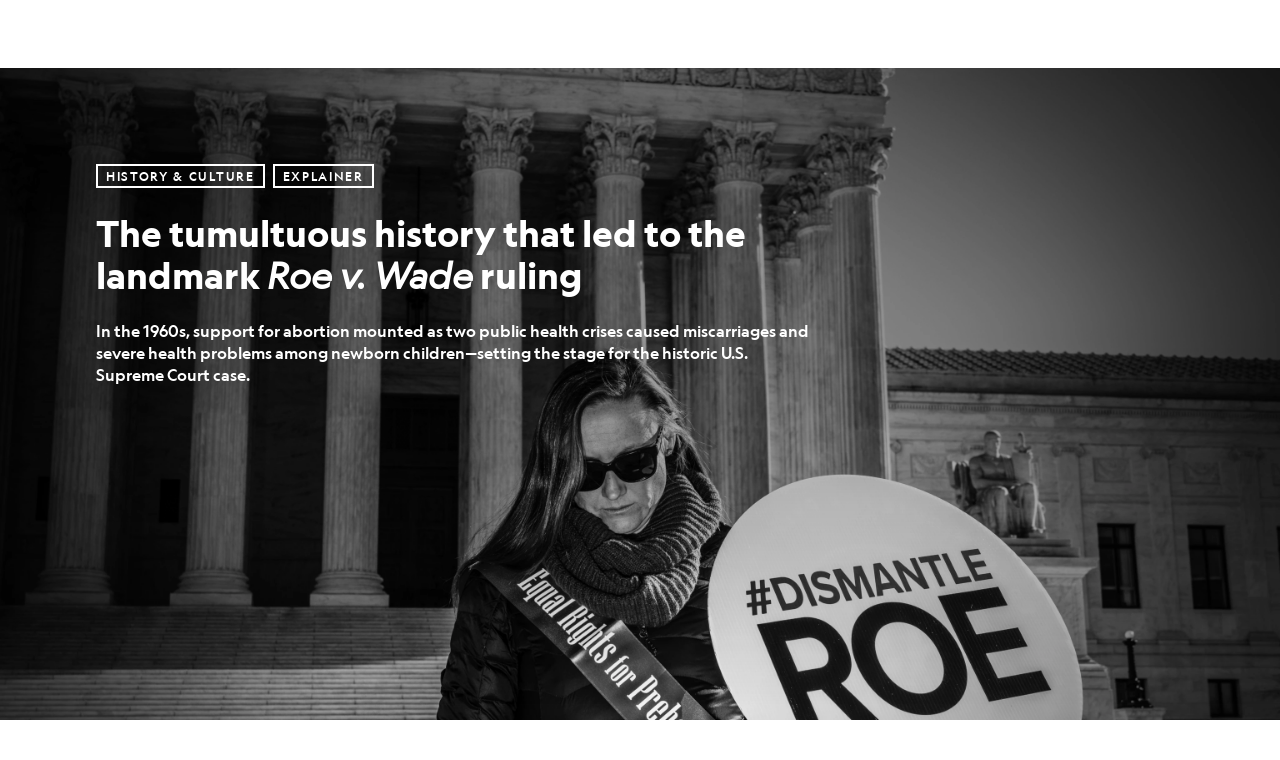

--- FILE ---
content_type: text/html; charset=utf-8
request_url: https://www.nationalgeographic.com/history/article/roe-v-wade-the-tumultuous-history-that-led-to-the-landmark-ruling?loggedin=true
body_size: 93157
content:

        <!doctype html>
        <html lang="en"lang="en">
            <head>
                <!-- NATGEO | 69e88ec4bd2a | 4620 | c05efc2c4794602c22a9d957d4b618c4f8ca671f | www.nationalgeographic.com | Fri, 30 Jan 2026 11:07:22 GMT -->
                <meta charSet="utf-8" />
                <meta name="viewport" content="width=device-width, initial-scale=1.0, maximum-scale=2.0" />
                <meta http-equiv="x-ua-compatible" content="IE=edge,chrome=1" />
                <meta property="og:locale" content="en_US" />
                <link href="//assets-cdn.nationalgeographic.com" rel="preconnect" />
                <link href="//i.natgeofe.com" rel="preconnect" />
                <link href="//dcf.espn.com" rel="preconnect" />
                <script>__dataLayer={"page":{},"pzn":{},"site":{},"visitor":{"swid":"not applicable"},"pageViewed":false}</script>
                <script src="https://dcf.espn.com/TWDC-DTCI/prod/Bootstrap.js"></script>
                <link rel="preload" href="//assets-cdn.nationalgeographic.com/natgeo/c05efc2c4794-release-01-20-2026.2/client/natgeo/css/fusion-2fffc3e0.css" as="style" />
                
                <link data-react-helmet="true" rel="stylesheet" href="//assets-cdn.nationalgeographic.com/natgeo/c05efc2c4794-release-01-20-2026.2/client/natgeo/css/fusion-2fffc3e0.css"/><link data-react-helmet="true" rel="stylesheet" href="//assets-cdn.nationalgeographic.com/natgeo/c05efc2c4794-release-01-20-2026.2/client/natgeo/css/1240-c06f5a99.css"/><link data-react-helmet="true" rel="stylesheet" href="//assets-cdn.nationalgeographic.com/natgeo/c05efc2c4794-release-01-20-2026.2/client/natgeo/css/natgeo-b3479f6e.css"/><link data-react-helmet="true" rel="stylesheet" href="//assets-cdn.nationalgeographic.com/natgeo/c05efc2c4794-release-01-20-2026.2/client/natgeo/css/6486-e2970fa3.css"/><link data-react-helmet="true" rel="stylesheet" href="//assets-cdn.nationalgeographic.com/natgeo/c05efc2c4794-release-01-20-2026.2/client/natgeo/css/5452-9b1e3d4a.css"/><link data-react-helmet="true" rel="stylesheet" href="//assets-cdn.nationalgeographic.com/natgeo/c05efc2c4794-release-01-20-2026.2/client/natgeo/css/1156-07c56ce0.css"/><link data-react-helmet="true" rel="stylesheet" href="//assets-cdn.nationalgeographic.com/natgeo/c05efc2c4794-release-01-20-2026.2/client/natgeo/css/7216-47ae56b4.css"/><link data-react-helmet="true" rel="stylesheet" href="//assets-cdn.nationalgeographic.com/natgeo/c05efc2c4794-release-01-20-2026.2/client/natgeo/css/3021-807ed69a.css"/><link data-react-helmet="true" rel="stylesheet" href="//assets-cdn.nationalgeographic.com/natgeo/c05efc2c4794-release-01-20-2026.2/client/natgeo/css/4629-ca5f1ca6.css"/><link data-react-helmet="true" rel="stylesheet" href="//assets-cdn.nationalgeographic.com/natgeo/c05efc2c4794-release-01-20-2026.2/client/natgeo/css/4162-313cf2d3.css"/><link data-react-helmet="true" rel="stylesheet" href="//assets-cdn.nationalgeographic.com/natgeo/c05efc2c4794-release-01-20-2026.2/client/natgeo/css/9381-fb5623f1.css"/><link data-react-helmet="true" rel="stylesheet" href="//assets-cdn.nationalgeographic.com/natgeo/c05efc2c4794-release-01-20-2026.2/client/natgeo/css/6753-8186ac7c.css"/><link data-react-helmet="true" rel="stylesheet" href="//assets-cdn.nationalgeographic.com/natgeo/c05efc2c4794-release-01-20-2026.2/client/natgeo/css/7023-3cdb29f1.css"/><link data-react-helmet="true" rel="stylesheet" href="//assets-cdn.nationalgeographic.com/natgeo/c05efc2c4794-release-01-20-2026.2/client/natgeo/css/4343-620d6a5d.css"/><link data-react-helmet="true" rel="stylesheet" href="//assets-cdn.nationalgeographic.com/natgeo/c05efc2c4794-release-01-20-2026.2/client/natgeo/css/3097-c359bf25.css"/><link data-react-helmet="true" rel="stylesheet" href="//assets-cdn.nationalgeographic.com/natgeo/c05efc2c4794-release-01-20-2026.2/client/natgeo/css/3050-49b55d40.css"/><link data-react-helmet="true" rel="stylesheet" href="//assets-cdn.nationalgeographic.com/natgeo/c05efc2c4794-release-01-20-2026.2/client/natgeo/css/prismarticle-6625e324.css"/><link data-react-helmet="true" rel="canonical" href="https://www.nationalgeographic.com/history/article/roe-v-wade-the-tumultuous-history-that-led-to-the-landmark-ruling"/><link data-react-helmet="true" rel="alternate" hreflang="en-us" href="https://www.nationalgeographic.com/history/article/roe-v-wade-the-tumultuous-history-that-led-to-the-landmark-ruling"/><link data-react-helmet="true" rel="mask-icon" href="https://assets-cdn.nationalgeographic.com/natgeo/static/icons/mask-icon.svg" color="#FFCC00"/><link data-react-helmet="true" rel="shortcut icon" href="https://assets-cdn.nationalgeographic.com/natgeo/static/icons/favicon.ico"/><link data-react-helmet="true" rel="apple-touch-icon" href="https://assets-cdn.nationalgeographic.com/natgeo/static/icons/favicon-32x32.png"/><link data-react-helmet="true" rel="apple-touch-icon-precomposed" sizes="32x32" href="https://assets-cdn.nationalgeographic.com/natgeo/static/icons/favicon-32x32.png"/><link data-react-helmet="true" rel="apple-touch-icon-precomposed" sizes="180x180" href="https://assets-cdn.nationalgeographic.com/natgeo/static/icons/favicon-180x180.png"/>
                <script src="//assets-cdn.nationalgeographic.com/natgeo/c05efc2c4794-release-01-20-2026.2/client/natgeo/runtime-57351837.js" defer></script><script src="//assets-cdn.nationalgeographic.com/natgeo/c05efc2c4794-release-01-20-2026.2/client/natgeo/1240-f6c10a01.js" defer></script><script src="//assets-cdn.nationalgeographic.com/natgeo/c05efc2c4794-release-01-20-2026.2/client/natgeo/9479-e4570a09.js" defer></script><script src="//assets-cdn.nationalgeographic.com/natgeo/c05efc2c4794-release-01-20-2026.2/client/natgeo/2021-905863b7.js" defer></script><script src="//assets-cdn.nationalgeographic.com/natgeo/c05efc2c4794-release-01-20-2026.2/client/natgeo/7708-bd1924dc.js" defer></script><script src="//assets-cdn.nationalgeographic.com/natgeo/c05efc2c4794-release-01-20-2026.2/client/natgeo/1526-be33e164.js" defer></script><script src="//assets-cdn.nationalgeographic.com/natgeo/c05efc2c4794-release-01-20-2026.2/client/natgeo/192-26b74fd2.js" defer></script><script src="//assets-cdn.nationalgeographic.com/natgeo/c05efc2c4794-release-01-20-2026.2/client/natgeo/6486-dc2248e3.js" defer></script><script src="//assets-cdn.nationalgeographic.com/natgeo/c05efc2c4794-release-01-20-2026.2/client/natgeo/5452-fa570d94.js" defer></script><script src="//assets-cdn.nationalgeographic.com/natgeo/c05efc2c4794-release-01-20-2026.2/client/natgeo/3898-15381dda.js" defer></script><script src="//assets-cdn.nationalgeographic.com/natgeo/c05efc2c4794-release-01-20-2026.2/client/natgeo/9111-ead00aa2.js" defer></script><script src="//assets-cdn.nationalgeographic.com/natgeo/c05efc2c4794-release-01-20-2026.2/client/natgeo/19-7473480a.js" defer></script><script src="//assets-cdn.nationalgeographic.com/natgeo/c05efc2c4794-release-01-20-2026.2/client/natgeo/4257-93222af5.js" defer></script><script src="//assets-cdn.nationalgeographic.com/natgeo/c05efc2c4794-release-01-20-2026.2/client/natgeo/1156-b84be174.js" defer></script><script src="//assets-cdn.nationalgeographic.com/natgeo/c05efc2c4794-release-01-20-2026.2/client/natgeo/7216-dd216f1d.js" defer></script><script src="//assets-cdn.nationalgeographic.com/natgeo/c05efc2c4794-release-01-20-2026.2/client/natgeo/1636-bdbfbba4.js" defer></script><script src="//assets-cdn.nationalgeographic.com/natgeo/c05efc2c4794-release-01-20-2026.2/client/natgeo/3021-9d8beb96.js" defer></script><script src="//assets-cdn.nationalgeographic.com/natgeo/c05efc2c4794-release-01-20-2026.2/client/natgeo/8330-0b99e529.js" defer></script><script src="//assets-cdn.nationalgeographic.com/natgeo/c05efc2c4794-release-01-20-2026.2/client/natgeo/4629-5554421d.js" defer></script><script src="//assets-cdn.nationalgeographic.com/natgeo/c05efc2c4794-release-01-20-2026.2/client/natgeo/4162-0cf9c48d.js" defer></script><script src="//assets-cdn.nationalgeographic.com/natgeo/c05efc2c4794-release-01-20-2026.2/client/natgeo/9381-59a105c6.js" defer></script><script src="//assets-cdn.nationalgeographic.com/natgeo/c05efc2c4794-release-01-20-2026.2/client/natgeo/6753-3e892efd.js" defer></script><script src="//assets-cdn.nationalgeographic.com/natgeo/c05efc2c4794-release-01-20-2026.2/client/natgeo/4343-76cbbe67.js" defer></script><script src="//assets-cdn.nationalgeographic.com/natgeo/c05efc2c4794-release-01-20-2026.2/client/natgeo/3097-28375b13.js" defer></script><script src="//assets-cdn.nationalgeographic.com/natgeo/c05efc2c4794-release-01-20-2026.2/client/natgeo/3050-01c5cd88.js" defer></script>
                <link rel="prefetch" href="//assets-cdn.nationalgeographic.com/natgeo/c05efc2c4794-release-01-20-2026.2/client/natgeo/_manifest.js" as="script" /><link rel="prefetch" href="//assets-cdn.nationalgeographic.com/natgeo/c05efc2c4794-release-01-20-2026.2/client/natgeo/natgeo-3c4746de.js" as="script" />
<link rel="prefetch" href="//assets-cdn.nationalgeographic.com/natgeo/c05efc2c4794-release-01-20-2026.2/client/natgeo/prismarticle-8aed1c9e.js" as="script" />
                <title data-react-helmet="true">Roe v. Wade: The tumultuous history that led to the landmark ruling | National Geographic</title>
                <meta data-react-helmet="true" name="title" content="Roe v. Wade: The tumultuous history that led to the landmark ruling | National Geographic"/><meta data-react-helmet="true" name="description" content="In the 1960s, support for abortion mounted as two public health crises caused miscarriages and severe health problems among newborn children—setting the stage for the historic U.S. Supreme Court case."/><meta data-react-helmet="true" name="medium" content="website"/><meta data-react-helmet="true" name="guid" content="drn:src:natgeo:unison::prod:a31202d9-3a46-4b9a-980c-bed8f052c55d"/><meta data-react-helmet="true" property="og:site_name" content="History"/><meta data-react-helmet="true" property="og:title" content="The tumultuous history that led to the landmark Roe v. Wade ruling"/><meta data-react-helmet="true" property="og:description" content="In the 1960s, support for abortion mounted as two public health crises caused miscarriages and severe health problems among newborn children—setting the stage for the historic U.S. Supreme Court case."/><meta data-react-helmet="true" property="og:url" content="https://www.nationalgeographic.com/history/article/roe-v-wade-the-tumultuous-history-that-led-to-the-landmark-ruling"/><meta data-react-helmet="true" property="og:image" content="https://i.natgeofe.com/n/9beb867c-ac4e-4ae5-88d8-cb460ef03540/h_15644728_16x9.jpg?w=1200"/><meta data-react-helmet="true" property="og:image:width" content="1200"/><meta data-react-helmet="true" property="og:image:height" content="675"/><meta data-react-helmet="true" property="og:type" content="article"/><meta data-react-helmet="true" name="referrer" content="origin"/><meta data-react-helmet="true" name="theme-color" content="#ffffff"/><meta data-react-helmet="true" name="tax:audiences" content/><meta data-react-helmet="true" name="tax:concepts" content/><meta data-react-helmet="true" name="tax:events" content/><meta data-react-helmet="true" name="tax:firstSubject" content="Women"/><meta data-react-helmet="true" name="tax:genres" content="Explainer"/><meta data-react-helmet="true" name="tax:locations" content/><meta data-react-helmet="true" name="tax:organizations" content="Supreme Court"/><meta data-react-helmet="true" name="tax:otherSubjects" content="Sexual Health, Law and Legislation"/><meta data-react-helmet="true" name="tax:people" content/><meta data-react-helmet="true" name="tax:series" content/><meta data-react-helmet="true" name="tax:source" content="History &amp; Culture"/><meta data-react-helmet="true" name="twitter:site" content="@NatGeo"/><meta data-react-helmet="true" name="twitter:title" content="The tumultuous history that led to the landmark Roe v. Wade ruling"/><meta data-react-helmet="true" name="twitter:description" content="In the 1960s, support for abortion mounted as two public health crises caused miscarriages and severe health problems among newborn children—setting the stage for the historic U.S. Supreme Court case."/><meta data-react-helmet="true" name="twitter:url" content="https://www.nationalgeographic.com/history/article/roe-v-wade-the-tumultuous-history-that-led-to-the-landmark-ruling"/><meta data-react-helmet="true" name="twitter:image:src" content="https://i.natgeofe.com/n/9beb867c-ac4e-4ae5-88d8-cb460ef03540/h_15644728_16x9.jpg?w=1200"/><meta data-react-helmet="true" name="twitter:card" content="summary_large_image"/><meta data-react-helmet="true" name="twitter:creator" content="@NatGeo"/><meta data-react-helmet="true" name="twitter:image:alt" content="The tumultuous history that led to the landmark Roe v. Wade ruling"/><meta data-react-helmet="true" name="twitter:app:id:iphone" content="418671597"/><meta data-react-helmet="true" name="twitter:app:name:iphone" content="National Geographic"/><meta data-react-helmet="true" name="twitter:app:id:googleplay" content="com.natgeomobile.ngmagazine"/><meta data-react-helmet="true" name="twitter:app:name:googleplay" content="National Geographic"/><meta data-react-helmet="true" name="robots" content="max-image-preview:large"/><meta data-react-helmet="true" name="article:published_time" content="01-30-2026"/><meta data-react-helmet="true" name="article:modified_time" content="06-23-2022"/><meta data-react-helmet="true" name="article:section" content="History"/><meta data-react-helmet="true" name="article:publisher" content="https://www.facebook.com/natgeo"/>
                <script data-react-helmet="true" async="true" src="https://scripts.webcontentassessor.com/scripts/340714530193d9627afecb7a2bab115079ee90db012cba398ac76b3339880fdc"></script><script data-react-helmet="true" type="application/ld+json">{"@context":"https://schema.org","@graph":[{"@type":"NewsMediaOrganization","@id":"https://www.nationalgeographic.com/history/article/roe-v-wade-the-tumultuous-history-that-led-to-the-landmark-ruling#organization","name":"National Geographic","url":"https://www.nationalgeographic.com/","sameAs":["https://en.wikipedia.org/wiki/National_Geographic","https://www.facebook.com/natgeo","https://x.com/NatGeo","https://www.instagram.com/natgeo/","https://www.linkedin.com/company/national-geographic/"],"logo":{"@type":"ImageObject","@id":"https://www.nationalgeographic.com/history/article/roe-v-wade-the-tumultuous-history-that-led-to-the-landmark-ruling#logo","url":"https://assets-cdn.nationalgeographic.com/natgeo/static/default.NG.logo.dark.jpg","contentUrl":"https://assets-cdn.nationalgeographic.com/natgeo/static/default.NG.logo.dark.jpg","width":600,"height":60}},{"@type":"WebSite","@id":"https://www.nationalgeographic.com/#website","url":"https://www.nationalgeographic.com/","name":"National Geographic","publisher":{"@id":"https://www.nationalgeographic.com/history/article/roe-v-wade-the-tumultuous-history-that-led-to-the-landmark-ruling#organization"},"inLanguage":"en"},{"@type":"WebPage","@id":"https://www.nationalgeographic.com/history/article/roe-v-wade-the-tumultuous-history-that-led-to-the-landmark-ruling#webpage","url":"https://www.nationalgeographic.com/history/article/roe-v-wade-the-tumultuous-history-that-led-to-the-landmark-ruling","name":"The tumultuous history that led to the landmark <i>Roe v. Wade</i> ruling","description":"In the 1960s, support for abortion mounted as two public health crises caused miscarriages and severe health problems among newborn children—setting the stage for the historic U.S. Supreme Court case.","isPartOf":{"@id":"https://www.nationalgeographic.com/#website"},"breadcrumb":{"@id":"https://www.nationalgeographic.com/history/article/roe-v-wade-the-tumultuous-history-that-led-to-the-landmark-ruling#breadcrumb"},"datePublished":"2022-06-23T19:04:47.241Z","inLanguage":"en","dateModified":"2022-06-23T19:28:53.977Z","primaryImageOfPage":{"@id":"https://www.nationalgeographic.com/history/article/roe-v-wade-the-tumultuous-history-that-led-to-the-landmark-ruling#primaryimage"}},{"@type":"BreadcrumbList","@id":"https://www.nationalgeographic.com/history/article/roe-v-wade-the-tumultuous-history-that-led-to-the-landmark-ruling#breadcrumb","itemListElement":[{"@type":"ListItem","position":1,"name":"Home","item":"https://www.nationalgeographic.com/"},{"@type":"ListItem","position":2,"name":"History","item":"https://www.nationalgeographic.com/history/"},{"@type":"ListItem","position":3,"name":"The tumultuous history that led to the landmark <i>Roe v. Wade</i> ruling","item":"https://www.nationalgeographic.com/history/article/roe-v-wade-the-tumultuous-history-that-led-to-the-landmark-ruling"}]},{"@type":"ImageObject","@id":"https://www.nationalgeographic.com/history/article/roe-v-wade-the-tumultuous-history-that-led-to-the-landmark-ruling#primaryimage","url":"https://i.natgeofe.com/n/3b0b5ce9-156e-40d5-a55a-f5a7b2e94ed9/h_15644787.jpg","contentUrl":"https://i.natgeofe.com/n/3b0b5ce9-156e-40d5-a55a-f5a7b2e94ed9/h_15644787.jpg","caption":"An anti-abortion supporter takes part in a rally at the U.S. Supreme Court on January 22, 2022—the 49th anniversary of <i>Roe v. Wade</i>. The 1973 ruling that women had a constitutionally protected right to terminate a pregnancy has been contested since it was handed down.<br id=\"isPasted\"><br>"},{"@type":"Person","@id":"https://www.nationalgeographic.com/history/article/roe-v-wade-the-tumultuous-history-that-led-to-the-landmark-ruling#person-0","name":"Erin Blakemore"},{"@type":"Person","@id":"https://www.nationalgeographic.com/history/article/roe-v-wade-the-tumultuous-history-that-led-to-the-landmark-ruling#person-1","name":"Mark Peterson, Redux"},{"@type":"NewsArticle","@id":"https://www.nationalgeographic.com/history/article/roe-v-wade-the-tumultuous-history-that-led-to-the-landmark-ruling#article","isPartOf":{"@id":"https://www.nationalgeographic.com/history/article/roe-v-wade-the-tumultuous-history-that-led-to-the-landmark-ruling#webpage"},"mainEntityOfPage":{"@id":"https://www.nationalgeographic.com/history/article/roe-v-wade-the-tumultuous-history-that-led-to-the-landmark-ruling#webpage"},"headline":"The tumultuous history that led to the landmark <i>Roe v. Wade</i> ruling","description":"In the 1960s, support for abortion mounted as two public health crises caused miscarriages and severe health problems among newborn children—setting the stage for the historic U.S. Supreme Court case.","publisher":{"@id":"https://www.nationalgeographic.com/history/article/roe-v-wade-the-tumultuous-history-that-led-to-the-landmark-ruling#organization"},"datePublished":"2022-06-23T19:04:47.241Z","inLanguage":"en","alternativeHeadline":"","image":{"@type":"ImageObject","url":"https://i.natgeofe.com/n/3b0b5ce9-156e-40d5-a55a-f5a7b2e94ed9/h_15644787.jpg","contentUrl":"https://i.natgeofe.com/n/3b0b5ce9-156e-40d5-a55a-f5a7b2e94ed9/h_15644787.jpg"},"dateModified":"2022-06-23T19:28:53.977Z","author":[{"@id":"https://www.nationalgeographic.com/history/article/roe-v-wade-the-tumultuous-history-that-led-to-the-landmark-ruling#person-0"},{"@id":"https://www.nationalgeographic.com/history/article/roe-v-wade-the-tumultuous-history-that-led-to-the-landmark-ruling#person-1"}],"wordCount":2003,"timeRequired":"PT14M","articleSection":"History","isAccessibleForFree":true,"keywords":["roe v. wade","thalidomide","rubella"],"hasPart":[{"@id":"https://www.nationalgeographic.com/history/article/roe-v-wade-the-tumultuous-history-that-led-to-the-landmark-ruling#primaryimage"}]}]}</script>
                
                <script data-nr-type="legacy" data-nr-pct="100">(() => {function gc(n){n=document.cookie.match("(^|;) ?"+n+"=([^;]*)(;|$)");return n?n[2]:null}function sc(n){document.cookie=n}function smpl(n){n/=100;return!!n&&Math.random()<=n}var _nr=!1,_nrCookie=gc("_nr");null!==_nrCookie?"1"===_nrCookie&&(_nr=!0):smpl(100)?(_nr=!0,sc("_nr=1; path=/")):(_nr=!1,sc("_nr=0; path=/"));_nr && (() => {;window.NREUM||(NREUM={});NREUM.init={distributed_tracing:{enabled:true},privacy:{cookies_enabled:true},ajax:{deny_list:["bam.nr-data.net"]}};;NREUM.info = {"beacon":"bam.nr-data.net","errorBeacon":"bam.nr-data.net","sa":1,"licenseKey":"5985ced6ff","applicationID":"703643455"};__nr_require=function(t,e,n){function r(n){if(!e[n]){var o=e[n]={exports:{}};t[n][0].call(o.exports,function(e){var o=t[n][1][e];return r(o||e)},o,o.exports)}return e[n].exports}if("function"==typeof __nr_require)return __nr_require;for(var o=0;o<n.length;o++)r(n[o]);return r}({1:[function(t,e,n){function r(t){try{s.console&&console.log(t)}catch(e){}}var o,i=t("ee"),a=t(31),s={};try{o=localStorage.getItem("__nr_flags").split(","),console&&"function"==typeof console.log&&(s.console=!0,o.indexOf("dev")!==-1&&(s.dev=!0),o.indexOf("nr_dev")!==-1&&(s.nrDev=!0))}catch(c){}s.nrDev&&i.on("internal-error",function(t){r(t.stack)}),s.dev&&i.on("fn-err",function(t,e,n){r(n.stack)}),s.dev&&(r("NR AGENT IN DEVELOPMENT MODE"),r("flags: "+a(s,function(t,e){return t}).join(", ")))},{}],2:[function(t,e,n){function r(t,e,n,r,s){try{l?l-=1:o(s||new UncaughtException(t,e,n),!0)}catch(f){try{i("ierr",[f,c.now(),!0])}catch(d){}}return"function"==typeof u&&u.apply(this,a(arguments))}function UncaughtException(t,e,n){this.message=t||"Uncaught error with no additional information",this.sourceURL=e,this.line=n}function o(t,e){var n=e?null:c.now();i("err",[t,n])}var i=t("handle"),a=t(32),s=t("ee"),c=t("loader"),f=t("gos"),u=window.onerror,d=!1,p="nr@seenError";if(!c.disabled){var l=0;c.features.err=!0,t(1),window.onerror=r;try{throw new Error}catch(h){"stack"in h&&(t(14),t(13),"addEventListener"in window&&t(7),c.xhrWrappable&&t(15),d=!0)}s.on("fn-start",function(t,e,n){d&&(l+=1)}),s.on("fn-err",function(t,e,n){d&&!n[p]&&(f(n,p,function(){return!0}),this.thrown=!0,o(n))}),s.on("fn-end",function(){d&&!this.thrown&&l>0&&(l-=1)}),s.on("internal-error",function(t){i("ierr",[t,c.now(),!0])})}},{}],3:[function(t,e,n){var r=t("loader");r.disabled||(r.features.ins=!0)},{}],4:[function(t,e,n){function r(){U++,L=g.hash,this[u]=y.now()}function o(){U--,g.hash!==L&&i(0,!0);var t=y.now();this[h]=~~this[h]+t-this[u],this[d]=t}function i(t,e){E.emit("newURL",[""+g,e])}function a(t,e){t.on(e,function(){this[e]=y.now()})}var s="-start",c="-end",f="-body",u="fn"+s,d="fn"+c,p="cb"+s,l="cb"+c,h="jsTime",m="fetch",v="addEventListener",w=window,g=w.location,y=t("loader");if(w[v]&&y.xhrWrappable&&!y.disabled){var x=t(11),b=t(12),E=t(9),R=t(7),O=t(14),T=t(8),S=t(15),P=t(10),M=t("ee"),C=M.get("tracer"),N=t(23);t(17),y.features.spa=!0;var L,U=0;M.on(u,r),b.on(p,r),P.on(p,r),M.on(d,o),b.on(l,o),P.on(l,o),M.buffer([u,d,"xhr-resolved"]),R.buffer([u]),O.buffer(["setTimeout"+c,"clearTimeout"+s,u]),S.buffer([u,"new-xhr","send-xhr"+s]),T.buffer([m+s,m+"-done",m+f+s,m+f+c]),E.buffer(["newURL"]),x.buffer([u]),b.buffer(["propagate",p,l,"executor-err","resolve"+s]),C.buffer([u,"no-"+u]),P.buffer(["new-jsonp","cb-start","jsonp-error","jsonp-end"]),a(T,m+s),a(T,m+"-done"),a(P,"new-jsonp"),a(P,"jsonp-end"),a(P,"cb-start"),E.on("pushState-end",i),E.on("replaceState-end",i),w[v]("hashchange",i,N(!0)),w[v]("load",i,N(!0)),w[v]("popstate",function(){i(0,U>1)},N(!0))}},{}],5:[function(t,e,n){function r(){var t=new PerformanceObserver(function(t,e){var n=t.getEntries();s(v,[n])});try{t.observe({entryTypes:["resource"]})}catch(e){}}function o(t){if(s(v,[window.performance.getEntriesByType(w)]),window.performance["c"+p])try{window.performance[h](m,o,!1)}catch(t){}else try{window.performance[h]("webkit"+m,o,!1)}catch(t){}}function i(t){}if(window.performance&&window.performance.timing&&window.performance.getEntriesByType){var a=t("ee"),s=t("handle"),c=t(14),f=t(13),u=t(6),d=t(23),p="learResourceTimings",l="addEventListener",h="removeEventListener",m="resourcetimingbufferfull",v="bstResource",w="resource",g="-start",y="-end",x="fn"+g,b="fn"+y,E="bstTimer",R="pushState",O=t("loader");if(!O.disabled){O.features.stn=!0,t(9),"addEventListener"in window&&t(7);var T=NREUM.o.EV;a.on(x,function(t,e){var n=t[0];n instanceof T&&(this.bstStart=O.now())}),a.on(b,function(t,e){var n=t[0];n instanceof T&&s("bst",[n,e,this.bstStart,O.now()])}),c.on(x,function(t,e,n){this.bstStart=O.now(),this.bstType=n}),c.on(b,function(t,e){s(E,[e,this.bstStart,O.now(),this.bstType])}),f.on(x,function(){this.bstStart=O.now()}),f.on(b,function(t,e){s(E,[e,this.bstStart,O.now(),"requestAnimationFrame"])}),a.on(R+g,function(t){this.time=O.now(),this.startPath=location.pathname+location.hash}),a.on(R+y,function(t){s("bstHist",[location.pathname+location.hash,this.startPath,this.time])}),u()?(s(v,[window.performance.getEntriesByType("resource")]),r()):l in window.performance&&(window.performance["c"+p]?window.performance[l](m,o,d(!1)):window.performance[l]("webkit"+m,o,d(!1))),document[l]("scroll",i,d(!1)),document[l]("keypress",i,d(!1)),document[l]("click",i,d(!1))}}},{}],6:[function(t,e,n){e.exports=function(){return"PerformanceObserver"in window&&"function"==typeof window.PerformanceObserver}},{}],7:[function(t,e,n){function r(t){for(var e=t;e&&!e.hasOwnProperty(u);)e=Object.getPrototypeOf(e);e&&o(e)}function o(t){s.inPlace(t,[u,d],"-",i)}function i(t,e){return t[1]}var a=t("ee").get("events"),s=t("wrap-function")(a,!0),c=t("gos"),f=XMLHttpRequest,u="addEventListener",d="removeEventListener";e.exports=a,"getPrototypeOf"in Object?(r(document),r(window),r(f.prototype)):f.prototype.hasOwnProperty(u)&&(o(window),o(f.prototype)),a.on(u+"-start",function(t,e){var n=t[1];if(null!==n&&("function"==typeof n||"object"==typeof n)){var r=c(n,"nr@wrapped",function(){function t(){if("function"==typeof n.handleEvent)return n.handleEvent.apply(n,arguments)}var e={object:t,"function":n}[typeof n];return e?s(e,"fn-",null,e.name||"anonymous"):n});this.wrapped=t[1]=r}}),a.on(d+"-start",function(t){t[1]=this.wrapped||t[1]})},{}],8:[function(t,e,n){function r(t,e,n){var r=t[e];"function"==typeof r&&(t[e]=function(){var t=i(arguments),e={};o.emit(n+"before-start",[t],e);var a;e[m]&&e[m].dt&&(a=e[m].dt);var s=r.apply(this,t);return o.emit(n+"start",[t,a],s),s.then(function(t){return o.emit(n+"end",[null,t],s),t},function(t){throw o.emit(n+"end",[t],s),t})})}var o=t("ee").get("fetch"),i=t(32),a=t(31);e.exports=o;var s=window,c="fetch-",f=c+"body-",u=["arrayBuffer","blob","json","text","formData"],d=s.Request,p=s.Response,l=s.fetch,h="prototype",m="nr@context";d&&p&&l&&(a(u,function(t,e){r(d[h],e,f),r(p[h],e,f)}),r(s,"fetch",c),o.on(c+"end",function(t,e){var n=this;if(e){var r=e.headers.get("content-length");null!==r&&(n.rxSize=r),o.emit(c+"done",[null,e],n)}else o.emit(c+"done",[t],n)}))},{}],9:[function(t,e,n){var r=t("ee").get("history"),o=t("wrap-function")(r);e.exports=r;var i=window.history&&window.history.constructor&&window.history.constructor.prototype,a=window.history;i&&i.pushState&&i.replaceState&&(a=i),o.inPlace(a,["pushState","replaceState"],"-")},{}],10:[function(t,e,n){function r(t){function e(){f.emit("jsonp-end",[],l),t.removeEventListener("load",e,c(!1)),t.removeEventListener("error",n,c(!1))}function n(){f.emit("jsonp-error",[],l),f.emit("jsonp-end",[],l),t.removeEventListener("load",e,c(!1)),t.removeEventListener("error",n,c(!1))}var r=t&&"string"==typeof t.nodeName&&"script"===t.nodeName.toLowerCase();if(r){var o="function"==typeof t.addEventListener;if(o){var a=i(t.src);if(a){var d=s(a),p="function"==typeof d.parent[d.key];if(p){var l={};u.inPlace(d.parent,[d.key],"cb-",l),t.addEventListener("load",e,c(!1)),t.addEventListener("error",n,c(!1)),f.emit("new-jsonp",[t.src],l)}}}}}function o(){return"addEventListener"in window}function i(t){var e=t.match(d);return e?e[1]:null}function a(t,e){var n=t.match(l),r=n[1],o=n[3];return o?a(o,e[r]):e[r]}function s(t){var e=t.match(p);return e&&e.length>=3?{key:e[2],parent:a(e[1],window)}:{key:t,parent:window}}var c=t(23),f=t("ee").get("jsonp"),u=t("wrap-function")(f);if(e.exports=f,o()){var d=/[?&](?:callback|cb)=([^&#]+)/,p=/(.*).([^.]+)/,l=/^(w+)(.|$)(.*)$/,h=["appendChild","insertBefore","replaceChild"];Node&&Node.prototype&&Node.prototype.appendChild?u.inPlace(Node.prototype,h,"dom-"):(u.inPlace(HTMLElement.prototype,h,"dom-"),u.inPlace(HTMLHeadElement.prototype,h,"dom-"),u.inPlace(HTMLBodyElement.prototype,h,"dom-")),f.on("dom-start",function(t){r(t[0])})}},{}],11:[function(t,e,n){var r=t("ee").get("mutation"),o=t("wrap-function")(r),i=NREUM.o.MO;e.exports=r,i&&(window.MutationObserver=function(t){return this instanceof i?new i(o(t,"fn-")):i.apply(this,arguments)},MutationObserver.prototype=i.prototype)},{}],12:[function(t,e,n){function r(t){var e=i.context(),n=s(t,"executor-",e,null,!1),r=new f(n);return i.context(r).getCtx=function(){return e},r}var o=t("wrap-function"),i=t("ee").get("promise"),a=t("ee").getOrSetContext,s=o(i),c=t(31),f=NREUM.o.PR;e.exports=i,f&&(window.Promise=r,["all","race"].forEach(function(t){var e=f[t];f[t]=function(n){function r(t){return function(){i.emit("propagate",[null,!o],a,!1,!1),o=o||!t}}var o=!1;c(n,function(e,n){Promise.resolve(n).then(r("all"===t),r(!1))});var a=e.apply(f,arguments),s=f.resolve(a);return s}}),["resolve","reject"].forEach(function(t){var e=f[t];f[t]=function(t){var n=e.apply(f,arguments);return t!==n&&i.emit("propagate",[t,!0],n,!1,!1),n}}),f.prototype["catch"]=function(t){return this.then(null,t)},f.prototype=Object.create(f.prototype,{constructor:{value:r}}),c(Object.getOwnPropertyNames(f),function(t,e){try{r[e]=f[e]}catch(n){}}),o.wrapInPlace(f.prototype,"then",function(t){return function(){var e=this,n=o.argsToArray.apply(this,arguments),r=a(e);r.promise=e,n[0]=s(n[0],"cb-",r,null,!1),n[1]=s(n[1],"cb-",r,null,!1);var c=t.apply(this,n);return r.nextPromise=c,i.emit("propagate",[e,!0],c,!1,!1),c}}),i.on("executor-start",function(t){t[0]=s(t[0],"resolve-",this,null,!1),t[1]=s(t[1],"resolve-",this,null,!1)}),i.on("executor-err",function(t,e,n){t[1](n)}),i.on("cb-end",function(t,e,n){i.emit("propagate",[n,!0],this.nextPromise,!1,!1)}),i.on("propagate",function(t,e,n){this.getCtx&&!e||(this.getCtx=function(){if(t instanceof Promise)var e=i.context(t);return e&&e.getCtx?e.getCtx():this})}),r.toString=function(){return""+f})},{}],13:[function(t,e,n){var r=t("ee").get("raf"),o=t("wrap-function")(r),i="equestAnimationFrame";e.exports=r,o.inPlace(window,["r"+i,"mozR"+i,"webkitR"+i,"msR"+i],"raf-"),r.on("raf-start",function(t){t[0]=o(t[0],"fn-")})},{}],14:[function(t,e,n){function r(t,e,n){t[0]=a(t[0],"fn-",null,n)}function o(t,e,n){this.method=n,this.timerDuration=isNaN(t[1])?0:+t[1],t[0]=a(t[0],"fn-",this,n)}var i=t("ee").get("timer"),a=t("wrap-function")(i),s="setTimeout",c="setInterval",f="clearTimeout",u="-start",d="-";e.exports=i,a.inPlace(window,[s,"setImmediate"],s+d),a.inPlace(window,[c],c+d),a.inPlace(window,[f,"clearImmediate"],f+d),i.on(c+u,r),i.on(s+u,o)},{}],15:[function(t,e,n){function r(t,e){d.inPlace(e,["onreadystatechange"],"fn-",s)}function o(){var t=this,e=u.context(t);t.readyState>3&&!e.resolved&&(e.resolved=!0,u.emit("xhr-resolved",[],t)),d.inPlace(t,y,"fn-",s)}function i(t){x.push(t),m&&(E?E.then(a):w?w(a):(R=-R,O.data=R))}function a(){for(var t=0;t<x.length;t++)r([],x[t]);x.length&&(x=[])}function s(t,e){return e}function c(t,e){for(var n in t)e[n]=t[n];return e}t(7);var f=t("ee"),u=f.get("xhr"),d=t("wrap-function")(u),p=t(23),l=NREUM.o,h=l.XHR,m=l.MO,v=l.PR,w=l.SI,g="readystatechange",y=["onload","onerror","onabort","onloadstart","onloadend","onprogress","ontimeout"],x=[];e.exports=u;var b=window.XMLHttpRequest=function(t){var e=new h(t);try{u.emit("new-xhr",[e],e),e.addEventListener(g,o,p(!1))}catch(n){try{u.emit("internal-error",[n])}catch(r){}}return e};if(c(h,b),b.prototype=h.prototype,d.inPlace(b.prototype,["open","send"],"-xhr-",s),u.on("send-xhr-start",function(t,e){r(t,e),i(e)}),u.on("open-xhr-start",r),m){var E=v&&v.resolve();if(!w&&!v){var R=1,O=document.createTextNode(R);new m(a).observe(O,{characterData:!0})}}else f.on("fn-end",function(t){t[0]&&t[0].type===g||a()})},{}],16:[function(t,e,n){function r(t){if(!s(t))return null;var e=window.NREUM;if(!e.loader_config)return null;var n=(e.loader_config.accountID||"").toString()||null,r=(e.loader_config.agentID||"").toString()||null,f=(e.loader_config.trustKey||"").toString()||null;if(!n||!r)return null;var h=l.generateSpanId(),m=l.generateTraceId(),v=Date.now(),w={spanId:h,traceId:m,timestamp:v};return(t.sameOrigin||c(t)&&p())&&(w.traceContextParentHeader=o(h,m),w.traceContextStateHeader=i(h,v,n,r,f)),(t.sameOrigin&&!u()||!t.sameOrigin&&c(t)&&d())&&(w.newrelicHeader=a(h,m,v,n,r,f)),w}function o(t,e){return"00-"+e+"-"+t+"-01"}function i(t,e,n,r,o){var i=0,a="",s=1,c="",f="";return o+"@nr="+i+"-"+s+"-"+n+"-"+r+"-"+t+"-"+a+"-"+c+"-"+f+"-"+e}function a(t,e,n,r,o,i){var a="btoa"in window&&"function"==typeof window.btoa;if(!a)return null;var s={v:[0,1],d:{ty:"Browser",ac:r,ap:o,id:t,tr:e,ti:n}};return i&&r!==i&&(s.d.tk=i),btoa(JSON.stringify(s))}function s(t){return f()&&c(t)}function c(t){var e=!1,n={};if("init"in NREUM&&"distributed_tracing"in NREUM.init&&(n=NREUM.init.distributed_tracing),t.sameOrigin)e=!0;else if(n.allowed_origins instanceof Array)for(var r=0;r<n.allowed_origins.length;r++){var o=h(n.allowed_origins[r]);if(t.hostname===o.hostname&&t.protocol===o.protocol&&t.port===o.port){e=!0;break}}return e}function f(){return"init"in NREUM&&"distributed_tracing"in NREUM.init&&!!NREUM.init.distributed_tracing.enabled}function u(){return"init"in NREUM&&"distributed_tracing"in NREUM.init&&!!NREUM.init.distributed_tracing.exclude_newrelic_header}function d(){return"init"in NREUM&&"distributed_tracing"in NREUM.init&&NREUM.init.distributed_tracing.cors_use_newrelic_header!==!1}function p(){return"init"in NREUM&&"distributed_tracing"in NREUM.init&&!!NREUM.init.distributed_tracing.cors_use_tracecontext_headers}var l=t(28),h=t(18);e.exports={generateTracePayload:r,shouldGenerateTrace:s}},{}],17:[function(t,e,n){function r(t){var e=this.params,n=this.metrics;if(!this.ended){this.ended=!0;for(var r=0;r<p;r++)t.removeEventListener(d[r],this.listener,!1);return e.protocol&&"data"===e.protocol?void g("Ajax/DataUrl/Excluded"):void(e.aborted||(n.duration=a.now()-this.startTime,this.loadCaptureCalled||4!==t.readyState?null==e.status&&(e.status=0):i(this,t),n.cbTime=this.cbTime,s("xhr",[e,n,this.startTime,this.endTime,"xhr"],this)))}}function o(t,e){var n=c(e),r=t.params;r.hostname=n.hostname,r.port=n.port,r.protocol=n.protocol,r.host=n.hostname+":"+n.port,r.pathname=n.pathname,t.parsedOrigin=n,t.sameOrigin=n.sameOrigin}function i(t,e){t.params.status=e.status;var n=v(e,t.lastSize);if(n&&(t.metrics.rxSize=n),t.sameOrigin){var r=e.getResponseHeader("X-NewRelic-App-Data");r&&(t.params.cat=r.split(", ").pop())}t.loadCaptureCalled=!0}var a=t("loader");if(a.xhrWrappable&&!a.disabled){var s=t("handle"),c=t(18),f=t(16).generateTracePayload,u=t("ee"),d=["load","error","abort","timeout"],p=d.length,l=t("id"),h=t(24),m=t(22),v=t(19),w=t(23),g=t(25).recordSupportability,y=NREUM.o.REQ,x=window.XMLHttpRequest;a.features.xhr=!0,t(15),t(8),u.on("new-xhr",function(t){var e=this;e.totalCbs=0,e.called=0,e.cbTime=0,e.end=r,e.ended=!1,e.xhrGuids={},e.lastSize=null,e.loadCaptureCalled=!1,e.params=this.params||{},e.metrics=this.metrics||{},t.addEventListener("load",function(n){i(e,t)},w(!1)),h&&(h>34||h<10)||t.addEventListener("progress",function(t){e.lastSize=t.loaded},w(!1))}),u.on("open-xhr-start",function(t){this.params={method:t[0]},o(this,t[1]),this.metrics={}}),u.on("open-xhr-end",function(t,e){"loader_config"in NREUM&&"xpid"in NREUM.loader_config&&this.sameOrigin&&e.setRequestHeader("X-NewRelic-ID",NREUM.loader_config.xpid);var n=f(this.parsedOrigin);if(n){var r=!1;n.newrelicHeader&&(e.setRequestHeader("newrelic",n.newrelicHeader),r=!0),n.traceContextParentHeader&&(e.setRequestHeader("traceparent",n.traceContextParentHeader),n.traceContextStateHeader&&e.setRequestHeader("tracestate",n.traceContextStateHeader),r=!0),r&&(this.dt=n)}}),u.on("send-xhr-start",function(t,e){var n=this.metrics,r=t[0],o=this;if(n&&r){var i=m(r);i&&(n.txSize=i)}this.startTime=a.now(),this.listener=function(t){try{"abort"!==t.type||o.loadCaptureCalled||(o.params.aborted=!0),("load"!==t.type||o.called===o.totalCbs&&(o.onloadCalled||"function"!=typeof e.onload))&&o.end(e)}catch(n){try{u.emit("internal-error",[n])}catch(r){}}};for(var s=0;s<p;s++)e.addEventListener(d[s],this.listener,w(!1))}),u.on("xhr-cb-time",function(t,e,n){this.cbTime+=t,e?this.onloadCalled=!0:this.called+=1,this.called!==this.totalCbs||!this.onloadCalled&&"function"==typeof n.onload||this.end(n)}),u.on("xhr-load-added",function(t,e){var n=""+l(t)+!!e;this.xhrGuids&&!this.xhrGuids[n]&&(this.xhrGuids[n]=!0,this.totalCbs+=1)}),u.on("xhr-load-removed",function(t,e){var n=""+l(t)+!!e;this.xhrGuids&&this.xhrGuids[n]&&(delete this.xhrGuids[n],this.totalCbs-=1)}),u.on("xhr-resolved",function(){this.endTime=a.now()}),u.on("addEventListener-end",function(t,e){e instanceof x&&"load"===t[0]&&u.emit("xhr-load-added",[t[1],t[2]],e)}),u.on("removeEventListener-end",function(t,e){e instanceof x&&"load"===t[0]&&u.emit("xhr-load-removed",[t[1],t[2]],e)}),u.on("fn-start",function(t,e,n){e instanceof x&&("onload"===n&&(this.onload=!0),("load"===(t[0]&&t[0].type)||this.onload)&&(this.xhrCbStart=a.now()))}),u.on("fn-end",function(t,e){this.xhrCbStart&&u.emit("xhr-cb-time",[a.now()-this.xhrCbStart,this.onload,e],e)}),u.on("fetch-before-start",function(t){function e(t,e){var n=!1;return e.newrelicHeader&&(t.set("newrelic",e.newrelicHeader),n=!0),e.traceContextParentHeader&&(t.set("traceparent",e.traceContextParentHeader),e.traceContextStateHeader&&t.set("tracestate",e.traceContextStateHeader),n=!0),n}var n,r=t[1]||{};"string"==typeof t[0]?n=t[0]:t[0]&&t[0].url?n=t[0].url:window.URL&&t[0]&&t[0]instanceof URL&&(n=t[0].href),n&&(this.parsedOrigin=c(n),this.sameOrigin=this.parsedOrigin.sameOrigin);var o=f(this.parsedOrigin);if(o&&(o.newrelicHeader||o.traceContextParentHeader))if("string"==typeof t[0]||window.URL&&t[0]&&t[0]instanceof URL){var i={};for(var a in r)i[a]=r[a];i.headers=new Headers(r.headers||{}),e(i.headers,o)&&(this.dt=o),t.length>1?t[1]=i:t.push(i)}else t[0]&&t[0].headers&&e(t[0].headers,o)&&(this.dt=o)}),u.on("fetch-start",function(t,e){this.params={},this.metrics={},this.startTime=a.now(),this.dt=e,t.length>=1&&(this.target=t[0]),t.length>=2&&(this.opts=t[1]);var n,r=this.opts||{},i=this.target;if("string"==typeof i?n=i:"object"==typeof i&&i instanceof y?n=i.url:window.URL&&"object"==typeof i&&i instanceof URL&&(n=i.href),o(this,n),"data"!==this.params.protocol){var s=(""+(i&&i instanceof y&&i.method||r.method||"GET")).toUpperCase();this.params.method=s,this.txSize=m(r.body)||0}}),u.on("fetch-done",function(t,e){if(this.endTime=a.now(),this.params||(this.params={}),"data"===this.params.protocol)return void g("Ajax/DataUrl/Excluded");this.params.status=e?e.status:0;var n;"string"==typeof this.rxSize&&this.rxSize.length>0&&(n=+this.rxSize);var r={txSize:this.txSize,rxSize:n,duration:a.now()-this.startTime};s("xhr",[this.params,r,this.startTime,this.endTime,"fetch"],this)})}},{}],18:[function(t,e,n){var r={};e.exports=function(t){if(t in r)return r[t];if(0===(t||"").indexOf("data:"))return{protocol:"data"};var e=document.createElement("a"),n=window.location,o={};e.href=t,o.port=e.port;var i=e.href.split("://");!o.port&&i[1]&&(o.port=i[1].split("/")[0].split("@").pop().split(":")[1]),o.port&&"0"!==o.port||(o.port="https"===i[0]?"443":"80"),o.hostname=e.hostname||n.hostname,o.pathname=e.pathname,o.protocol=i[0],"/"!==o.pathname.charAt(0)&&(o.pathname="/"+o.pathname);var a=!e.protocol||":"===e.protocol||e.protocol===n.protocol,s=e.hostname===document.domain&&e.port===n.port;return o.sameOrigin=a&&(!e.hostname||s),"/"===o.pathname&&(r[t]=o),o}},{}],19:[function(t,e,n){function r(t,e){var n=t.responseType;return"json"===n&&null!==e?e:"arraybuffer"===n||"blob"===n||"json"===n?o(t.response):"text"===n||""===n||void 0===n?o(t.responseText):void 0}var o=t(22);e.exports=r},{}],20:[function(t,e,n){function r(){}function o(t,e,n,r){return function(){return u.recordSupportability("API/"+e+"/called"),i(t+e,[f.now()].concat(s(arguments)),n?null:this,r),n?void 0:this}}var i=t("handle"),a=t(31),s=t(32),c=t("ee").get("tracer"),f=t("loader"),u=t(25),d=NREUM;"undefined"==typeof window.newrelic&&(newrelic=d);var p=["setPageViewName","setCustomAttribute","setErrorHandler","finished","addToTrace","inlineHit","addRelease"],l="api-",h=l+"ixn-";a(p,function(t,e){d[e]=o(l,e,!0,"api")}),d.addPageAction=o(l,"addPageAction",!0),d.setCurrentRouteName=o(l,"routeName",!0),e.exports=newrelic,d.interaction=function(){return(new r).get()};var m=r.prototype={createTracer:function(t,e){var n={},r=this,o="function"==typeof e;return i(h+"tracer",[f.now(),t,n],r),function(){if(c.emit((o?"":"no-")+"fn-start",[f.now(),r,o],n),o)try{return e.apply(this,arguments)}catch(t){throw c.emit("fn-err",[arguments,this,t],n),t}finally{c.emit("fn-end",[f.now()],n)}}}};a("actionText,setName,setAttribute,save,ignore,onEnd,getContext,end,get".split(","),function(t,e){m[e]=o(h,e)}),newrelic.noticeError=function(t,e){"string"==typeof t&&(t=new Error(t)),u.recordSupportability("API/noticeError/called"),i("err",[t,f.now(),!1,e])}},{}],21:[function(t,e,n){function r(t){if(NREUM.init){for(var e=NREUM.init,n=t.split("."),r=0;r<n.length-1;r++)if(e=e[n[r]],"object"!=typeof e)return;return e=e[n[n.length-1]]}}e.exports={getConfiguration:r}},{}],22:[function(t,e,n){e.exports=function(t){if("string"==typeof t&&t.length)return t.length;if("object"==typeof t){if("undefined"!=typeof ArrayBuffer&&t instanceof ArrayBuffer&&t.byteLength)return t.byteLength;if("undefined"!=typeof Blob&&t instanceof Blob&&t.size)return t.size;if(!("undefined"!=typeof FormData&&t instanceof FormData))try{return JSON.stringify(t).length}catch(e){return}}}},{}],23:[function(t,e,n){var r=!1;try{var o=Object.defineProperty({},"passive",{get:function(){r=!0}});window.addEventListener("testPassive",null,o),window.removeEventListener("testPassive",null,o)}catch(i){}e.exports=function(t){return r?{passive:!0,capture:!!t}:!!t}},{}],24:[function(t,e,n){var r=0,o=navigator.userAgent.match(/Firefox[/s](d+.d+)/);o&&(r=+o[1]),e.exports=r},{}],25:[function(t,e,n){function r(t,e){var n=[a,t,{name:t},e];return i("storeMetric",n,null,"api"),n}function o(t,e){var n=[s,t,{name:t},e];return i("storeEventMetrics",n,null,"api"),n}var i=t("handle"),a="sm",s="cm";e.exports={constants:{SUPPORTABILITY_METRIC:a,CUSTOM_METRIC:s},recordSupportability:r,recordCustom:o}},{}],26:[function(t,e,n){function r(){return s.exists&&performance.now?Math.round(performance.now()):(i=Math.max((new Date).getTime(),i))-a}function o(){return i}var i=(new Date).getTime(),a=i,s=t(33);e.exports=r,e.exports.offset=a,e.exports.getLastTimestamp=o},{}],27:[function(t,e,n){function r(t,e){var n=t.getEntries();n.forEach(function(t){"first-paint"===t.name?l("timing",["fp",Math.floor(t.startTime)]):"first-contentful-paint"===t.name&&l("timing",["fcp",Math.floor(t.startTime)])})}function o(t,e){var n=t.getEntries();if(n.length>0){var r=n[n.length-1];if(f&&f<r.startTime)return;var o=[r],i=a({});i&&o.push(i),l("lcp",o)}}function i(t){t.getEntries().forEach(function(t){t.hadRecentInput||l("cls",[t])})}function a(t){var e=navigator.connection||navigator.mozConnection||navigator.webkitConnection;if(e)return e.type&&(t["net-type"]=e.type),e.effectiveType&&(t["net-etype"]=e.effectiveType),e.rtt&&(t["net-rtt"]=e.rtt),e.downlink&&(t["net-dlink"]=e.downlink),t}function s(t){if(t instanceof w&&!y){var e=Math.round(t.timeStamp),n={type:t.type};a(n),e<=h.now()?n.fid=h.now()-e:e>h.offset&&e<=Date.now()?(e-=h.offset,n.fid=h.now()-e):e=h.now(),y=!0,l("timing",["fi",e,n])}}function c(t){"hidden"===t&&(f=h.now(),l("pageHide",[f]))}if(!("init"in NREUM&&"page_view_timing"in NREUM.init&&"enabled"in NREUM.init.page_view_timing&&NREUM.init.page_view_timing.enabled===!1)){var f,u,d,p,l=t("handle"),h=t("loader"),m=t(30),v=t(23),w=NREUM.o.EV;if("PerformanceObserver"in window&&"function"==typeof window.PerformanceObserver){u=new PerformanceObserver(r);try{u.observe({entryTypes:["paint"]})}catch(g){}d=new PerformanceObserver(o);try{d.observe({entryTypes:["largest-contentful-paint"]})}catch(g){}p=new PerformanceObserver(i);try{p.observe({type:"layout-shift",buffered:!0})}catch(g){}}if("addEventListener"in document){var y=!1,x=["click","keydown","mousedown","pointerdown","touchstart"];x.forEach(function(t){document.addEventListener(t,s,v(!1))})}m(c)}},{}],28:[function(t,e,n){function r(){function t(){return e?15&e[n++]:16*Math.random()|0}var e=null,n=0,r=window.crypto||window.msCrypto;r&&r.getRandomValues&&(e=r.getRandomValues(new Uint8Array(31)));for(var o,i="xxxxxxxx-xxxx-4xxx-yxxx-xxxxxxxxxxxx",a="",s=0;s<i.length;s++)o=i[s],"x"===o?a+=t().toString(16):"y"===o?(o=3&t()|8,a+=o.toString(16)):a+=o;return a}function o(){return a(16)}function i(){return a(32)}function a(t){function e(){return n?15&n[r++]:16*Math.random()|0}var n=null,r=0,o=window.crypto||window.msCrypto;o&&o.getRandomValues&&Uint8Array&&(n=o.getRandomValues(new Uint8Array(t)));for(var i=[],a=0;a<t;a++)i.push(e().toString(16));return i.join("")}e.exports={generateUuid:r,generateSpanId:o,generateTraceId:i}},{}],29:[function(t,e,n){function r(t,e){if(!o)return!1;if(t!==o)return!1;if(!e)return!0;if(!i)return!1;for(var n=i.split("."),r=e.split("."),a=0;a<r.length;a++)if(r[a]!==n[a])return!1;return!0}var o=null,i=null,a=/Version\/(\S+)\s+Safari/;if(navigator.userAgent){var s=navigator.userAgent,c=s.match(a);c&&s.indexOf("Chrome")===-1&&s.indexOf("Chromium")===-1&&(o="Safari",i=c[1])}e.exports={agent:o,version:i,match:r}},{}],30:[function(t,e,n){function r(t){function e(){t(s&&document[s]?document[s]:document[i]?"hidden":"visible")}"addEventListener"in document&&a&&document.addEventListener(a,e,o(!1))}var o=t(23);e.exports=r;var i,a,s;"undefined"!=typeof document.hidden?(i="hidden",a="visibilitychange",s="visibilityState"):"undefined"!=typeof document.msHidden?(i="msHidden",a="msvisibilitychange"):"undefined"!=typeof document.webkitHidden&&(i="webkitHidden",a="webkitvisibilitychange",s="webkitVisibilityState")},{}],31:[function(t,e,n){function r(t,e){var n=[],r="",i=0;for(r in t)o.call(t,r)&&(n[i]=e(r,t[r]),i+=1);return n}var o=Object.prototype.hasOwnProperty;e.exports=r},{}],32:[function(t,e,n){function r(t,e,n){e||(e=0),"undefined"==typeof n&&(n=t?t.length:0);for(var r=-1,o=n-e||0,i=Array(o<0?0:o);++r<o;)i[r]=t[e+r];return i}e.exports=r},{}],33:[function(t,e,n){e.exports={exists:"undefined"!=typeof window.performance&&window.performance.timing&&"undefined"!=typeof window.performance.timing.navigationStart}},{}],ee:[function(t,e,n){function r(){}function o(t){function e(t){return t&&t instanceof r?t:t?f(t,c,a):a()}function n(n,r,o,i,a){if(a!==!1&&(a=!0),!l.aborted||i){t&&a&&t(n,r,o);for(var s=e(o),c=m(n),f=c.length,u=0;u<f;u++)c[u].apply(s,r);var p=d[y[n]];return p&&p.push([x,n,r,s]),s}}function i(t,e){g[t]=m(t).concat(e)}function h(t,e){var n=g[t];if(n)for(var r=0;r<n.length;r++)n[r]===e&&n.splice(r,1)}function m(t){return g[t]||[]}function v(t){return p[t]=p[t]||o(n)}function w(t,e){l.aborted||u(t,function(t,n){e=e||"feature",y[n]=e,e in d||(d[e]=[])})}var g={},y={},x={on:i,addEventListener:i,removeEventListener:h,emit:n,get:v,listeners:m,context:e,buffer:w,abort:s,aborted:!1};return x}function i(t){return f(t,c,a)}function a(){return new r}function s(){(d.api||d.feature)&&(l.aborted=!0,d=l.backlog={})}var c="nr@context",f=t("gos"),u=t(31),d={},p={},l=e.exports=o();e.exports.getOrSetContext=i,l.backlog=d},{}],gos:[function(t,e,n){function r(t,e,n){if(o.call(t,e))return t[e];var r=n();if(Object.defineProperty&&Object.keys)try{return Object.defineProperty(t,e,{value:r,writable:!0,enumerable:!1}),r}catch(i){}return t[e]=r,r}var o=Object.prototype.hasOwnProperty;e.exports=r},{}],handle:[function(t,e,n){function r(t,e,n,r){o.buffer([t],r),o.emit(t,e,n)}var o=t("ee").get("handle");e.exports=r,r.ee=o},{}],id:[function(t,e,n){function r(t){var e=typeof t;return!t||"object"!==e&&"function"!==e?-1:t===window?0:a(t,i,function(){return o++})}var o=1,i="nr@id",a=t("gos");e.exports=r},{}],loader:[function(t,e,n){function r(){if(!T++){var t=O.info=NREUM.info,e=m.getElementsByTagName("script")[0];if(setTimeout(f.abort,3e4),!(t&&t.licenseKey&&t.applicationID&&e))return f.abort();c(E,function(e,n){t[e]||(t[e]=n)});var n=a();s("mark",["onload",n+O.offset],null,"api"),s("timing",["load",n]);var r=m.createElement("script");0===t.agent.indexOf("http://")||0===t.agent.indexOf("https://")?r.src=t.agent:r.src=l+"://"+t.agent,e.parentNode.insertBefore(r,e)}}function o(){"complete"===m.readyState&&i()}function i(){s("mark",["domContent",a()+O.offset],null,"api")}var a=t(26),s=t("handle"),c=t(31),f=t("ee"),u=t(29),d=t(21),p=t(23),l=d.getConfiguration("ssl")===!1?"http":"https",h=window,m=h.document,v="addEventListener",w="attachEvent",g=h.XMLHttpRequest,y=g&&g.prototype,x=!1;NREUM.o={ST:setTimeout,SI:h.setImmediate,CT:clearTimeout,XHR:g,REQ:h.Request,EV:h.Event,PR:h.Promise,MO:h.MutationObserver};var b=""+location,E={beacon:"bam.nr-data.net",errorBeacon:"bam.nr-data.net",agent:"js-agent.newrelic.com/nr-spa-1216.min.js"},R=g&&y&&y[v]&&!/CriOS/.test(navigator.userAgent),O=e.exports={offset:a.getLastTimestamp(),now:a,origin:b,features:{},xhrWrappable:R,userAgent:u,disabled:x};if(!x){t(20),t(27),m[v]?(m[v]("DOMContentLoaded",i,p(!1)),h[v]("load",r,p(!1))):(m[w]("onreadystatechange",o),h[w]("onload",r)),s("mark",["firstbyte",a.getLastTimestamp()],null,"api");var T=0}},{}],"wrap-function":[function(t,e,n){function r(t,e){function n(e,n,r,c,f){function nrWrapper(){var i,a,u,p;try{a=this,i=d(arguments),u="function"==typeof r?r(i,a):r||{}}catch(l){o([l,"",[i,a,c],u],t)}s(n+"start",[i,a,c],u,f);try{return p=e.apply(a,i)}catch(h){throw s(n+"err",[i,a,h],u,f),h}finally{s(n+"end",[i,a,p],u,f)}}return a(e)?e:(n||(n=""),nrWrapper[p]=e,i(e,nrWrapper,t),nrWrapper)}function r(t,e,r,o,i){r||(r="");var s,c,f,u="-"===r.charAt(0);for(f=0;f<e.length;f++)c=e[f],s=t[c],a(s)||(t[c]=n(s,u?c+r:r,o,c,i))}function s(n,r,i,a){if(!h||e){var s=h;h=!0;try{t.emit(n,r,i,e,a)}catch(c){o([c,n,r,i],t)}h=s}}return t||(t=u),n.inPlace=r,n.flag=p,n}function o(t,e){e||(e=u);try{e.emit("internal-error",t)}catch(n){}}function i(t,e,n){if(Object.defineProperty&&Object.keys)try{var r=Object.keys(t);return r.forEach(function(n){Object.defineProperty(e,n,{get:function(){return t[n]},set:function(e){return t[n]=e,e}})}),e}catch(i){o([i],n)}for(var a in t)l.call(t,a)&&(e[a]=t[a]);return e}function a(t){return!(t&&t instanceof Function&&t.apply&&!t[p])}function s(t,e){var n=e(t);return n[p]=t,i(t,n,u),n}function c(t,e,n){var r=t[e];t[e]=s(r,n)}function f(){for(var t=arguments.length,e=new Array(t),n=0;n<t;++n)e[n]=arguments[n];return e}var u=t("ee"),d=t(32),p="nr@original",l=Object.prototype.hasOwnProperty,h=!1;e.exports=r,e.exports.wrapFunction=s,e.exports.wrapInPlace=c,e.exports.argsToArray=f},{}]},{},["loader",2,17,5,3,4]);;NREUM.info={"beacon":"bam.nr-data.net","errorBeacon":"bam.nr-data.net","sa":1,"licenseKey":"8d01ff17d1","applicationID":"415461361"}})();})();</script>

                

            </head>
            <body>
                <div id="nav-container"></div>
                
                <div id="natgeo"><div id="fitt-analytics"><div></div><div><div class="ResponsiveWrapper"><div class="GlobalNav" style="--navbarHeight:68px"></div></div></div><div class="stickyFrame stickyFrame--bottom"></div><div class="bp-mobileMDPlus bp-mobileLGPlus bp-tabletPlus bp-desktopPlus bp-desktopLGPlus" data-fitt-page-type="prismarticle"><div class="ResponsiveWrapper" data-wrapping="Layout"><div class="PageLayout page-container cf PageLayout--desktopLg PageLayout--prismarticle fitt-fade-in"><div class="PageLayout__Main" role="main" tabindex="-1"><div class=""><div><div id="7e9f040f-5078-4567-b95e-53400b9afd52" class="StackModule"><div></div></div><div id="natgeo-template1-frame-1-module-1" class="StackModule"><div class="ScrollSpy_container"><span></span><main class="Article-container"><div id="themeProvider" class="theme-natgeo "><div class="FITT_Article_outer-container lqtkC HfYhe zXXje aGO iJVrZ glxIO vUYNV " id="FITTArticle" style="--spacing-top:initial;--spacing-bottom:80px;--spacing-compact-top:initial;--spacing-compact-bottom:48px"><div class="FITT_Article_top"><div style="--spacing-top:40px;--spacing-bottom:initial;--spacing-child-top:initial;--spacing-child-bottom:initial;--spacing-firstChild-top:initial;--spacing-firstChild-bottom:initial;--spacing-lastChild-top:initial;--spacing-lastChild-bottom:initial;--spacing-compact-top:40px;--spacing-compact-bottom:initial;--spacing-firstChild-compact-top:initial;--spacing-firstChild-compact-bottom:initial;--spacing-child-compact-top:initial;--spacing-child-compact-bottom:initial;--spacing-lastChild-compact-top:initial;--spacing-lastChild-compact-bottom:initial" class="dHdHP jLREf zXXje aGO eCClZ nTLv jLsYA gmuro TOSFd VmeZt sCkVm hkQai wGrlE MUuGM fciaN qQjt DhNVo Tgcqk IGLAf tWjkv "><div data-testid="prism-ad-wrapper" data-ad-placeholder="true"></div><div class="PrismLeadContainer" style="--navbarHeight:68px;--offsetHeight:calc(100vh - 68px)"><header data-testid="prism-immersiveLead" class="qWnSF HnYh "><div class="ImmersiveLead PrismArticleLead bmjsw JLJBa GpQCA lZur wLeX SMJTr uqlhP ZRifP WYgmN bBcfU vweIT LWFYs ylhZt juqIh pbOtH ciwXf asrEW UmgqV jrqIJ "><img alt="" class="hsDdd NDJZt sJeUN IJwXl DXqUA frxWA yOwym VapwQ wcDcz dZezK allzR nypNu sCJUc " data-testid="prism-image" draggable="false" fetchpriority="high" loading="eager" src="https://i.natgeofe.com/n/3b0b5ce9-156e-40d5-a55a-f5a7b2e94ed9/h_15644787.jpg" style="object-position:center center"/><div class="cMdRT iLTd NqeUA pRFpa bBRRK bmjsw gusuE IUCvJ iWsMV dRkUZ Npta "></div><div class="iWsMV bmjsw TmzDJ VZTD GhpFi NqeUA XzpYp tdxJr allzR fcXkA GFuaT kkGSQ "><div class="NutQb ZNHlY hAzue gCLge giXCa rkhR uUcnp jEKl bcYVR rTIiG QIOCY RZHFH ltTig umrLL MvyxH qmwde BxWAG txIZO urAUB rYDJO " data-testid="prism-LeadContent"><div data-testid="prism-articleLeadMeta" class="awXxV "><div class=" " data-testid="prism-badge-tag-wrapper"><div class="IKUxI xFOBK YsVzB NuCDJ fMJDZ ZCNuU tZcZX JuzoE "><div class="jVJih nAZp " data-testid="prism-tags"><ul class="VZTD UeCOM dAmzA ltDkr qBPOY uoPjL "><li class=" "><a class="theme-iPcRv theme-DulXW mLASH egFzk qXWHA ScoIf zYXIH jIRH wNxoc OJpwZ eqFg wSPfd ofvJb bMrzT LaUnX EgONj ibBnq kyjTO lvyBv aANqO aNnIu GDslh LjPJo RpDvg YYtC rTpcz EDgo SIwmX oIWqB mzm MbcTC sXtkB yayQB vXSTR ENhiS dQa-Du SVBll bpBbX GpQCA tuAKv xTell wdAqb ZqGqs LVAIE TnrRA uECag DcwSV XnBOJ cELRj SUAFz XzYk zkmjG aSyef pFen hoNVj TQOOL Haltu NafGB KpEhF jyjDy kZHqU FZKIw QddLR SKDYB UmcQM giepU cTjQC aRMla MMxXy fFMcX PbMFf hJRbU MRTyf iFJTR koyYF TkdYt DZNRX MALjb VUFMN  " data-testid="prism-Tag" href="https://www.nationalgeographic.com/history" data-pos="0"><span class="QXDKT rGjeC tuAKv iMbiE ">HISTORY &amp; CULTURE</span></a></li><li class=" "><a class="theme-iPcRv theme-DulXW mLASH egFzk qXWHA ScoIf zYXIH jIRH wNxoc OJpwZ eqFg wSPfd ofvJb bMrzT LaUnX EgONj ibBnq kyjTO lvyBv aANqO aNnIu GDslh LjPJo RpDvg YYtC rTpcz EDgo SIwmX oIWqB mzm MbcTC sXtkB yayQB vXSTR ENhiS dQa-Du SVBll bpBbX GpQCA tuAKv xTell wdAqb ZqGqs LVAIE TnrRA uECag DcwSV XnBOJ cELRj SUAFz XzYk zkmjG aSyef pFen hoNVj TQOOL Haltu NafGB KpEhF jyjDy kZHqU FZKIw QddLR SKDYB UmcQM giepU cTjQC aRMla MMxXy fFMcX PbMFf hJRbU MRTyf iFJTR koyYF TkdYt DZNRX MALjb VUFMN  " data-testid="prism-Tag" href="/related/46174147-c368-392c-a311-665ed6a5d0d8/explainer" data-pos="1"><span class="QXDKT rGjeC tuAKv iMbiE ">EXPLAINER</span></a></li></ul></div></div></div></div><div class="kCTVx PPjDx fJdcs HkWF HfYhe kGyAC VGOqD oCSAH uCVfO " data-testid="prism-headline"><h1 class="vMjAx gjbzK ZEydZ tYspR mTgUP KQUjU CRKBG "><span class="gtOSm FbbUW tUtYa vOCwz EQwFq yCufu eEak Qmvg nyTIa SRXVc vzLa jgBfc WXDas CiUCW kqbG zrdEG txGfn ygKVe BbezD UOtxr CVfpq xijV soGRS XgdC sEIlf daWqJ ">The tumultuous history that led to the landmark <i>Roe v. Wade</i> ruling</span></h1><p class="FRnbR Poyse uieav lqtkC HkWF HfYhe kGyAC iDwRj oMdGk "><span class="gtOSm FbbUW tUtYa vOCwz EQwFq yCufu eEak Qmvg nyTIa SRXVc vzLa jgBfc WXDas CiUCW kqbG zrdEG txGfn ygKVe BbezD UOtxr CVfpq xijV soGRS XgdC sEIlf daWqJ ">In the 1960s, support for abortion mounted as two public health crises caused miscarriages and severe health problems among newborn children—setting the stage for the historic U.S. Supreme Court case.</span></p></div></div></div></div><div class="VZTD UeCOM jIRH oimqG DjbQm UwdmX Xmrlz ReShI KaJdY lqtkC ssImf HfYhe RTHNs " data-testid="prism-GridContainer"><div class="Kiog kNVGM nvpSA qwdi bmjsw " data-testid="prism-GridRow"><div class="theme-e oBTii mrzah " data-testid="prism-GridColumn" style="--grid-column-span-xxs:var(--grid-columns);--grid-column-span-xs:var(--grid-columns);--grid-column-span-sm:var(--grid-columns);--grid-column-span-md:20;--grid-column-span-lg:16;--grid-column-span-xl:16;--grid-column-span-xxl:14;--grid-column-start-xxs:auto;--grid-column-start-xs:auto;--grid-column-start-sm:auto;--grid-column-start-md:3;--grid-column-start-lg:5;--grid-column-start-xl:5;--grid-column-start-xxl:6"><div class="nMMea bNYiy Mjgpa dGwha DDmxa jgKNG RGHCC aBIU eEzcu lZur juYBC ojLEP WlLQR CpeIY MDuRg eNowr Rpfon EVmkM yjjwF " data-testid="prism-caption"><div class="HXPPJ barbu yKsXL IzgMt VcHIt uhSzI YGNMU cRAsZ xqMcl QtRul "><span class="hsDdd OOSI GpQCA lZur VlFaz " data-testid="prism-truncate"><span><span class="gtOSm FbbUW tUtYa vOCwz EQwFq yCufu eEak Qmvg nyTIa SRXVc vzLa jgBfc WXDas CiUCW kqbG zrdEG txGfn ygKVe BbezD UOtxr CVfpq xijV soGRS XgdC sEIlf daWqJ ">An anti-abortion supporter takes part in a rally at the U.S. Supreme Court on January 22, 2022—the 49th anniversary of <i>Roe v. Wade</i>. The 1973 ruling that women had a constitutionally protected right to terminate a pregnancy has been contested since it was handed down.<br id="isPasted"><br></span></span></span></div></div></div></div></div></header></div></div></div><div class="FITT_Article_main  "><div class="VZTD UeCOM jIRH oimqG DjbQm UwdmX Xmrlz ReShI KaJdY lqtkC ssImf HfYhe RTHNs " data-testid="prism-GridContainer"><div class="Kiog kNVGM nvpSA qwdi bmjsw " data-testid="prism-GridRow"><div class="theme-e oBTii mrzah " data-testid="prism-GridColumn" style="--grid-column-span-xxs:var(--grid-columns);--grid-column-span-xs:var(--grid-columns);--grid-column-span-sm:var(--grid-columns);--grid-column-span-md:20;--grid-column-span-lg:16;--grid-column-span-xl:16;--grid-column-span-xxl:14;--grid-column-start-xxs:auto;--grid-column-start-xs:auto;--grid-column-start-sm:auto;--grid-column-start-md:3;--grid-column-start-lg:5;--grid-column-start-xl:5;--grid-column-start-xxl:6"><div style="--spacing-top:40px;--spacing-bottom:0px;--spacing-child-top:initial;--spacing-child-bottom:24px;--spacing-firstChild-top:initial;--spacing-firstChild-bottom:initial;--spacing-lastChild-top:initial;--spacing-lastChild-bottom:24px;--spacing-compact-top:24px;--spacing-compact-bottom:0px;--spacing-firstChild-compact-top:initial;--spacing-firstChild-compact-bottom:initial;--spacing-child-compact-top:initial;--spacing-child-compact-bottom:24px;--spacing-lastChild-compact-top:initial;--spacing-lastChild-compact-bottom:24px" class="dHdHP jLREf zXXje aGO eCClZ nTLv jLsYA gmuro TOSFd VmeZt sCkVm hkQai wGrlE MUuGM fciaN qQjt DhNVo Tgcqk IGLAf tWjkv "><div class="QHblV nkdHX mHUQ kvZxL hTosT whbOj " data-testid="prism-byline"><div class="VZTD mLASH BQWr OcxMG oJce "><div class="kKfXc ubAkB VZTD rEPuv "><div class="TQPvQ fVlAg HUcap kxY REjk UamUc WxHIR HhZOB yaUf VOJBn KMpjV XSbaH Umfib ukdDD "><span class="tChGB zbFav ">By</span><span>Erin Blakemore</span></div><div class="TQPvQ fVlAg HUcap kxY REjk UamUc WxHIR HhZOB yaUf VOJBn KMpjV XSbaH Umfib ukdDD "><span class="tChGB zbFav ">Photographs by</span><span>Mark Peterson, Redux</span></div><div class="VZTD mLASH gpiba "><div class="jTKbV zIIsP ZdbeE xAPpq QtiLO JQYD ">June 23, 2022</div><span class="Kizia EATCz OKAOH PSAs " aria-hidden="true">•</span><span class="OcATF jSKRU ">14 min read</span></div></div></div><div class="RwkLV Wowzl FokqZ LhXlJ FjRYD toBqx " data-testid="prism-share"><div class="JpUfa aYoBt "><ul class="MZaCt dUXCH nyWZo RnMws Hdwln WBHfo tAchw UDeQM XMkl NUfbq kqfZ "><li class="WEJto "><button aria-label="Share Story on Facebook" class="theme-EWITS mLASH egFzk qXWHA ScoIf ZXRVe jIRH NoTgg CKnnA uklrk nCmVc qWWFI nMRSd YIauu gGlNh ARCOA kyjTO xqlN aANqO aNnIu GDslh LjPJo RpDvg YYtC rTpcz EDgo UVTAB ihLsD niWVk AAqU fctVp ENhiS kCffO kOEGk WMbJE eVJEc TElCQ ZAqMY enocc pJSQ ABRfR aaksc OKklU ATKRo RfOGv neOGk fuOso DwqSE fnpin ArvQf dUniT Mzjkf Niff NKnwO ijAAn dEuPM vwJ JmUFf sgyq cRbVn sBVbK fCfdG oMkBz aOwuK XsORH EgRXa hMVHb LTwlP jJbTO CnYjj TiUFI qeCAC xqvdn JaQpT dAfv PNgfG fIWCu NewES UJNbG EgBCK UvFHa lCCRi XDQHW spAMS TPSuu sbdDW askuE VsLUC YHsrW pYmVc eHvZI qRTXS UOAZi JnwGa pAXEL nKDCU gTRVo iCOvJ znFR hjDDH JboFf OBVry WSzjL sgYaP vMLL tmkuz " data-testid="prism-Network" type="button" aria-expanded="false" aria-haspopup="dialog"><span class="CSJky pdAzW JSFPu "><svg aria-hidden="true" class=" " data-testid="prism-iconography" height="1em" role="presentation" viewBox="0 0 32 32" width="1em" xmlns="http://www.w3.org/2000/svg" xmlns:xlink="http://www.w3.org/1999/xlink" data-icon="social-facebook"><path fill="currentColor" d="M16 2.667c-7.364 0-13.333 6.006-13.333 13.415 0 6.696 4.876 12.245 11.25 13.252V19.96h-3.385v-3.878h3.385v-2.955c0-3.362 1.991-5.219 5.036-5.219 1.459 0 2.985.262 2.985.262v3.301h-1.681c-1.656 0-2.173 1.034-2.173 2.095v2.516h3.698l-.591 3.878h-3.107v9.374c6.374-1.006 11.25-6.556 11.25-13.252 0-7.409-5.969-13.415-13.333-13.415z"/></svg></span></button></li><li class="WEJto "><button aria-label="Share Story on X" class="theme-EWITS mLASH egFzk qXWHA ScoIf ZXRVe jIRH NoTgg CKnnA uklrk nCmVc qWWFI nMRSd YIauu gGlNh ARCOA kyjTO xqlN aANqO aNnIu GDslh LjPJo RpDvg YYtC rTpcz EDgo UVTAB ihLsD niWVk AAqU fctVp ENhiS kCffO kOEGk WMbJE eVJEc TElCQ ZAqMY enocc pJSQ ABRfR aaksc OKklU ATKRo RfOGv neOGk fuOso DwqSE fnpin ArvQf dUniT Mzjkf Niff NKnwO ijAAn dEuPM vwJ JmUFf sgyq cRbVn sBVbK fCfdG oMkBz aOwuK XsORH EgRXa hMVHb LTwlP jJbTO CnYjj TiUFI qeCAC xqvdn JaQpT dAfv PNgfG fIWCu NewES UJNbG EgBCK UvFHa lCCRi XDQHW spAMS TPSuu sbdDW askuE VsLUC YHsrW pYmVc eHvZI qRTXS UOAZi JnwGa pAXEL nKDCU gTRVo iCOvJ znFR hjDDH JboFf OBVry WSzjL sgYaP vMLL tmkuz " data-testid="prism-Network" type="button" aria-expanded="false" aria-haspopup="dialog"><span class="CSJky pdAzW JSFPu "><svg aria-hidden="true" class=" " data-testid="prism-iconography" height="1em" role="presentation" viewBox="0 0 32 32" width="1em" xmlns="http://www.w3.org/2000/svg" xmlns:xlink="http://www.w3.org/1999/xlink" data-icon="social-x"><path fill="currentColor" d="M23.668 4h4.089l-8.933 10.21 10.509 13.894h-8.23l-6.445-8.427-7.375 8.427H3.191l9.555-10.921L2.665 4h8.436l5.826 7.702L23.664 4zm-1.437 21.657h2.266L9.874 6.319H7.443l14.791 19.338z"/></svg></span></button></li><li class="WEJto "><button aria-label="Share Story by Email" class="theme-EWITS mLASH egFzk qXWHA ScoIf ZXRVe jIRH NoTgg CKnnA uklrk nCmVc qWWFI nMRSd YIauu gGlNh ARCOA kyjTO xqlN aANqO aNnIu GDslh LjPJo RpDvg YYtC rTpcz EDgo UVTAB ihLsD niWVk AAqU fctVp ENhiS kCffO kOEGk WMbJE eVJEc TElCQ ZAqMY enocc pJSQ ABRfR aaksc OKklU ATKRo RfOGv neOGk fuOso DwqSE fnpin ArvQf dUniT Mzjkf Niff NKnwO ijAAn dEuPM vwJ JmUFf sgyq cRbVn sBVbK fCfdG oMkBz aOwuK XsORH EgRXa hMVHb LTwlP jJbTO CnYjj TiUFI qeCAC xqvdn JaQpT dAfv PNgfG fIWCu NewES UJNbG EgBCK UvFHa lCCRi XDQHW spAMS TPSuu sbdDW askuE VsLUC YHsrW pYmVc eHvZI qRTXS UOAZi JnwGa pAXEL nKDCU gTRVo iCOvJ znFR hjDDH JboFf OBVry WSzjL sgYaP vMLL tmkuz " data-testid="prism-Network" type="button" aria-expanded="false" aria-haspopup="dialog"><span class="CSJky pdAzW JSFPu "><svg aria-hidden="true" class=" " data-testid="prism-iconography" height="1em" role="presentation" viewBox="0 0 32 32" width="1em" xmlns="http://www.w3.org/2000/svg" xmlns:xlink="http://www.w3.org/1999/xlink" data-icon="social-email"><path fill="currentColor" d="M28.148 6.667c.655 0 1.185.531 1.185 1.185v17.185c0 .655-.531 1.185-1.185 1.185H3.852a1.185 1.185 0 01-1.185-1.185V7.852c0-.655.531-1.185 1.185-1.185h24.296zm-.592 1.917v-.139H4.445v.358l11.391 7.595 11.72-7.814zm0 2.136l-11.063 7.375a1.187 1.187 0 01-1.315 0L4.444 10.939v13.505h23.111V10.72z"/></svg></span></button></li><li class="WEJto "><div data-testid="prism-NetworkLink"><button aria-label="Copy Link" class="theme-EWITS mLASH egFzk qXWHA ScoIf ZXRVe jIRH NoTgg CKnnA uklrk nCmVc qWWFI nMRSd YIauu gGlNh ARCOA kyjTO xqlN aANqO aNnIu GDslh LjPJo RpDvg YYtC rTpcz EDgo UVTAB ihLsD niWVk AAqU fctVp ENhiS kCffO kOEGk WMbJE eVJEc TElCQ ZAqMY enocc pJSQ ABRfR aaksc OKklU ATKRo RfOGv neOGk fuOso DwqSE fnpin ArvQf dUniT Mzjkf Niff NKnwO ijAAn dEuPM vwJ JmUFf sgyq cRbVn sBVbK fCfdG oMkBz aOwuK XsORH EgRXa hMVHb LTwlP jJbTO CnYjj TiUFI qeCAC xqvdn JaQpT dAfv PNgfG fIWCu NewES UJNbG EgBCK UvFHa lCCRi XDQHW spAMS TPSuu sbdDW askuE VsLUC YHsrW pYmVc eHvZI qRTXS UOAZi JnwGa pAXEL nKDCU gTRVo iCOvJ znFR hjDDH JboFf OBVry WSzjL sgYaP vMLL tmkuz " data-testid="prism-Network" type="button" aria-expanded="false" aria-haspopup="dialog"><span class="CSJky pdAzW JSFPu "><svg aria-hidden="true" class=" " data-testid="prism-iconography" height="1em" role="presentation" viewBox="0 0 32 32" width="1em" xmlns="http://www.w3.org/2000/svg" xmlns:xlink="http://www.w3.org/1999/xlink" data-icon="social-link"><path fill="currentColor" d="M26.244 5.756c-.6-.6-1.285-1.029-1.971-1.329s-1.5-.429-2.271-.429-1.543.129-2.271.429-1.415.729-1.971 1.329l-5.486 5.486c-1.029 1.2-1.5 2.656-1.457 4.114s.644 2.914 1.757 4.029c.257.256.556.514.856.686.3.215.6.385.944.514l2.057-2.056c-.385-.043-.771-.129-1.115-.3s-.685-.385-.943-.686c-.644-.644-.943-1.457-.986-2.271s.214-1.671.771-2.356l5.4-5.4c.343-.256.729-.514 1.115-.686a3.442 3.442 0 011.285-.256c.471 0 .9.085 1.329.256s.771.429 1.115.729c.685.685 1.029 1.585 1.029 2.444s-.343 1.756-.985 2.444l-1.157 1.114-1.157 1.157.256 1.029c.044.343.085.729.085 1.071 0 .215 0 .429-.043.644 0 .215-.044.429-.086.644l3.944-3.857c1.157-1.156 1.757-2.7 1.757-4.244s-.643-3.085-1.8-4.244z"/><path fill="currentColor" d="M20.415 13.9c-.044-.085-.085-.171-.129-.256s-.085-.129-.129-.215l-.085-.085c-.044-.043-.085-.129-.129-.171s-.085-.086-.129-.171-.129-.129-.171-.215-.171-.129-.215-.214a4.228 4.228 0 00-.857-.685c-.3-.215-.6-.386-.943-.514l-2.057 2.056c.386.044.771.171 1.115.3.343.171.644.386.943.644.044.043.129.129.171.214s.129.129.171.214c0 .043.044.043.044.086s.043.043.043.085.086.129.129.171.085.129.085.171c0 0 0 .043.044.085 0 .043 0 .043.043.086s.044.129.086.171c.043.085.043.129.086.214v.086c0 .085.043.171.043.214 0 .086.044.171.044.256.085.514.043 1.029-.129 1.543s-.429.944-.814 1.329l-5.4 5.4a3.13 3.13 0 01-1.029.6c-.429.044-.856.129-1.244.129-.471 0-.9-.085-1.329-.256s-.771-.429-1.114-.729c-.644-.644-.944-1.457-.986-2.271s.214-1.671.771-2.356L9.83 17.33c-.171-.556-.256-1.157-.3-1.714-.043-.6 0-1.156.129-1.757l-4.2 4.2c-1.029 1.2-1.5 2.656-1.456 4.156a5.968 5.968 0 001.757 4.029c.6.6 1.244 1.029 1.971 1.329s1.5.429 2.271.429c.685 0 1.414-.129 2.056-.386a6.063 6.063 0 001.886-1.114l5.486-5.485a5.955 5.955 0 001.715-3.471 6.156 6.156 0 00-.729-3.644z"/></svg></span></button><div class="xdNAs rMQsN cELo NoeP BtinW YHmbu hWtE "></div></div></li></ul></div></div></div><div class="natgeoDivider XQpSH " data-testid="prism-divider"></div></div></div></div></div><div style="--spacing-top:0px;--spacing-bottom:32px;--spacing-child-top:initial;--spacing-child-bottom:24px;--spacing-firstChild-top:initial;--spacing-firstChild-bottom:24px;--spacing-lastChild-top:initial;--spacing-lastChild-bottom:initial;--spacing-compact-top:24px;--spacing-compact-bottom:32px;--spacing-firstChild-compact-top:initial;--spacing-firstChild-compact-bottom:24px;--spacing-child-compact-top:initial;--spacing-child-compact-bottom:24px;--spacing-lastChild-compact-top:initial;--spacing-lastChild-compact-bottom:initial" class="dHdHP jLREf zXXje aGO eCClZ nTLv jLsYA gmuro TOSFd VmeZt sCkVm hkQai wGrlE MUuGM fciaN qQjt DhNVo Tgcqk IGLAf tWjkv "><div class="PrismArticleBody SingleColumn xvlfx ZRifP TKoO eaKKC EcdEg bOdfO qXhdi NFNeu UyHES " data-testid="prism-article-body"><div class="FITT_Article_main_group_wrapper VZTD UeCOM jIRH oimqG DjbQm UwdmX Xmrlz ReShI KaJdY lqtkC ssImf HfYhe RTHNs iJVrZ " data-testid="prism-GridContainer"><div class="Kiog kNVGM nvpSA qwdi bmjsw " data-testid="prism-GridRow"><div class="theme-e oBTii mrzah " data-testid="prism-GridColumn" style="--grid-column-span-xxs:var(--grid-columns);--grid-column-span-xs:var(--grid-columns);--grid-column-span-sm:var(--grid-columns);--grid-column-span-md:20;--grid-column-span-lg:16;--grid-column-span-xl:16;--grid-column-span-xxl:14;--grid-column-start-xxs:auto;--grid-column-start-xs:auto;--grid-column-start-sm:auto;--grid-column-start-md:3;--grid-column-start-lg:5;--grid-column-start-xl:5;--grid-column-start-xxl:6"><p class="EkqkG IGXmU nlgHS yuUao MvWXB TjIXL aGjvy ebVHC ">In April 1970, Jane Hodgson picked up the phone, called her local police department, and asked them to arrest her.</p><p class="EkqkG IGXmU nlgHS yuUao lqtkC TjIXL aGjvy ">Earlier that day, the Minnesota physician had performed an abortion on a 24-year-old mother of three who had contracted rubella, a disease associated with miscarriage, infant death, and severe health problems for infants that survived pregnancy. As in many other states, Minnesota law only allowed “therapeutic abortions,” procedures that terminated pregnancy only if a mother’s life was threatened.</p><p class="EkqkG IGXmU nlgHS yuUao lqtkC TjIXL aGjvy ">Hodgson had seen patients beg for illegal abortions—and suffer, even die, when they obtained them from other, unqualified providers. In an <a class="zZygg UbGlr iFzkS qdXbA WCDhQ DbOXS tqUtK GpWVU iJYzE " data-testid="prism-linkbase" href="https://documents.law.yale.edu/sites/default/files/beforeroe2nded_1.pdf" target="_blank">affidavit</a> to the grand jury that indicted her, she wrote that she “had to make a choice between following the existing law or fulfilling her obligation to her patient, her profession, and her society.”</p></div></div></div><div class="NYwzQ vUYNV glxIO ilAoG HPkGR "><div class="natgeo-ad" data-testid="prism-ad-wrapper" style="min-width:728px;min-height:90px;transition:min-height 0.3s linear 0s" data-ad-placeholder="true"><div data-box-type="fitt-adbox-fitt-article-inline-outstream" data-testid="prism-ad"><div class="Ad fitt-article-inline-outstream  ad-slot  " data-slot-type="fitt-article-inline-outstream" data-slot-kvps="pos=fitt-article-inline-outstream-1"></div></div></div></div><div class="NYwzQ vUYNV glxIO ilAoG HPkGR "><div><div class="InlineImage GpQCA lZur asrEW " data-testid="prism-inline-image"><figure class="kzIjN GNmeK pYrtp dSqFO " data-testid="prism-figure"><div class="GpQCA lZur " style="padding-bottom:66.66250000000001%" data-testid="prism-ratio-frame"><div class="FvQLF iLTd NqeUA UzzHi iWsMV "><div class="lZur TmzDJ bmjsw " data-testid="prism-copyright-wrapper"><picture data-testid="prism-picture"><source media="(max-width: 374px)" srcSet="https://i.natgeofe.com/n/96a03e39-af15-47e0-921a-e887c5a364b1/h_15644735.jpg?w=374&amp;h=249, https://i.natgeofe.com/n/96a03e39-af15-47e0-921a-e887c5a364b1/h_15644735.jpg?w=748&amp;h=498 2x"/><source media="(min-width: 375px) and (max-width: 413px)" srcSet="https://i.natgeofe.com/n/96a03e39-af15-47e0-921a-e887c5a364b1/h_15644735.jpg?w=413&amp;h=275, https://i.natgeofe.com/n/96a03e39-af15-47e0-921a-e887c5a364b1/h_15644735.jpg?w=826&amp;h=550 2x"/><source media="(min-width: 414px) and (max-width: 767px)" srcSet="https://i.natgeofe.com/n/96a03e39-af15-47e0-921a-e887c5a364b1/h_15644735.jpg?w=767&amp;h=511, https://i.natgeofe.com/n/96a03e39-af15-47e0-921a-e887c5a364b1/h_15644735.jpg?w=1534&amp;h=1022 2x"/><source media="(min-width: 768px) and (max-width: 1024px)" srcSet="https://i.natgeofe.com/n/96a03e39-af15-47e0-921a-e887c5a364b1/h_15644735.jpg?w=1024&amp;h=683, https://i.natgeofe.com/n/96a03e39-af15-47e0-921a-e887c5a364b1/h_15644735.jpg?w=2048&amp;h=1366 2x"/><source media="(min-width: 1025px) and (max-width: 1440px)" srcSet="https://i.natgeofe.com/n/96a03e39-af15-47e0-921a-e887c5a364b1/h_15644735.jpg?w=1260&amp;h=840, https://i.natgeofe.com/n/96a03e39-af15-47e0-921a-e887c5a364b1/h_15644735.jpg?w=2520&amp;h=1680 2x"/><source media="(min-width: 1441px)" srcSet="https://i.natgeofe.com/n/96a03e39-af15-47e0-921a-e887c5a364b1/h_15644735.jpg?w=1440&amp;h=960, https://i.natgeofe.com/n/96a03e39-af15-47e0-921a-e887c5a364b1/h_15644735.jpg?w=2880&amp;h=1920 2x"/><img alt="" class="hsDdd NDJZt sJeUN IJwXl vBqtr KrDt itslR SjwtZ hakZw HlUVI UbGlr " data-testid="prism-image" draggable="false" src="https://i.natgeofe.com/n/96a03e39-af15-47e0-921a-e887c5a364b1/h_15644735.jpg"/></picture></div></div></div><button aria-label="Open image in fullscreen" class="mLASH egFzk qXWHA ScoIf XbEWk jIRH nkbp OJpwZ hUQGO wSPfd ofvJb lIDy YIauu gGlNh ARCOA kyjTO xqlN gWRci aNnIu GDslh LjPJo RpDvg YYtC rTpcz EDgo UVTAB hswTp sXtkB AAqU fctVp ENhiS xjUSk NatTH NqeUA dZTKY QMxMQ LpcJi wardV kcRqD fhCRd MYLFX RkJsE iEOQC yaNWn ZUpvj HoXXr " data-testid="prism-ImageViewer_ExpandButton" type="button"><span class="CSJky pdAzW JSFPu "><svg aria-hidden="true" class=" " data-testid="prism-iconography" height="1em" role="presentation" viewBox="0 0 48 48" width="1em" xmlns="http://www.w3.org/2000/svg" xmlns:xlink="http://www.w3.org/1999/xlink" data-icon="view-fullscreenEnter"><path fill="currentColor" d="M6.48 11.24V16h3.04V9.52H16V6.48H6.48v4.76M32 8v1.52h6.48V16h3.04V6.48H32V8M6.48 36.76v4.76H16v-3.04H9.52V32H6.48v4.76m32-1.52v3.24H32v3.04h9.52V32h-3.04v3.24"/></svg></span></button><figcaption><div class="VZTD UeCOM jIRH oimqG DjbQm UwdmX Xmrlz ReShI KaJdY lqtkC ssImf HfYhe RTHNs " data-testid="prism-GridContainer"><div class="Kiog kNVGM nvpSA qwdi bmjsw " data-testid="prism-GridRow"><div class="theme-e oBTii mrzah " data-testid="prism-GridColumn" style="--grid-column-span-xxs:var(--grid-columns);--grid-column-span-xs:var(--grid-columns);--grid-column-span-sm:var(--grid-columns);--grid-column-span-md:20;--grid-column-span-lg:16;--grid-column-span-xl:16;--grid-column-span-xxl:14;--grid-column-start-xxs:auto;--grid-column-start-xs:auto;--grid-column-start-sm:auto;--grid-column-start-md:3;--grid-column-start-lg:5;--grid-column-start-xl:5;--grid-column-start-xxl:6"><div class="nMMea bNYiy Mjgpa dGwha DDmxa jgKNG RGHCC aBIU PriDW lZur " data-testid="prism-caption"><div class="HXPPJ barbu yKsXL IzgMt VcHIt uhSzI YGNMU cRAsZ xqMcl QtRul "><span class="hsDdd OOSI GpQCA lZur VlFaz " data-testid="prism-truncate"><span><span class="gtOSm FbbUW tUtYa vOCwz EQwFq yCufu eEak Qmvg nyTIa SRXVc vzLa jgBfc WXDas CiUCW kqbG zrdEG txGfn ygKVe BbezD UOtxr CVfpq xijV soGRS XgdC sEIlf daWqJ ">Pro-choice and anti-abortion supporters gather for competing rallies at the U.S. Supreme Court on January 22, 2022.<br id="isPasted"><br></span></span></span></div></div></div></div></div></figcaption></figure></div></div></div><div class="FITT_Article_main_group_wrapper VZTD UeCOM jIRH oimqG DjbQm UwdmX Xmrlz ReShI KaJdY lqtkC ssImf HfYhe RTHNs iJVrZ " data-testid="prism-GridContainer"><div class="Kiog kNVGM nvpSA qwdi bmjsw " data-testid="prism-GridRow"><div class="theme-e oBTii mrzah " data-testid="prism-GridColumn" style="--grid-column-span-xxs:var(--grid-columns);--grid-column-span-xs:var(--grid-columns);--grid-column-span-sm:var(--grid-columns);--grid-column-span-md:20;--grid-column-span-lg:16;--grid-column-span-xl:16;--grid-column-span-xxl:14;--grid-column-start-xxs:auto;--grid-column-start-xs:auto;--grid-column-start-sm:auto;--grid-column-start-md:3;--grid-column-start-lg:5;--grid-column-start-xl:5;--grid-column-start-xxl:6"><p class="EkqkG IGXmU nlgHS yuUao lqtkC TjIXL aGjvy ">In anticipation of a Supreme Court decision expected to shatter decades of precedent upholding the right to terminate a pregnancy, here’s a look at the period that led up to the landmark decisions, what those two cases involved, and their legacy.</p><h2 class="RxNCg ykkUm PvZ nIjPJ PMXYp LmsHF SfAHY mNgye lNbol LBPRq rBLIK ">Reconsidering the nation’s abortion bans</h2><p class="EkqkG IGXmU nlgHS yuUao lqtkC TjIXL aGjvy ">Though abortion was not particularly controversial in the nation’s early years, opposition grew in the late 19th century and the procedure became increasingly taboo. By the mid-20th century, it was also illegal. Though women regularly sought—and got—abortions, they were a felony in nearly every state by the late 1960s, and these laws offered few, and sometimes no, exceptions related to the mother’s health or cases of incest and rape.</p><p class="EkqkG IGXmU nlgHS yuUao lqtkC TjIXL aGjvy ">(<a class="zZygg UbGlr iFzkS qdXbA WCDhQ DbOXS tqUtK GpWVU iJYzE " data-testid="prism-linkbase" href="https://www.nationalgeographic.com/history/article/the-complex-early-history-of-abortion-in-the-united-states" rel="noopener noreferrer" target="_blank"><i class=" ">The complex early history of abortion in the United States</i></a>.)</p><p class="EkqkG IGXmU nlgHS yuUao lqtkC TjIXL aGjvy ">During that decade, though, two public health crises brought debate about abortion into the open. The first was <a class="zZygg UbGlr iFzkS qdXbA WCDhQ DbOXS tqUtK GpWVU iJYzE " data-testid="prism-linkbase" href="https://theconversation.com/remind-me-again-what-is-thalidomide-and-how-did-it-cause-so-much-harm-46847" target="_blank">thalidomide</a>, a drug marketed in Europe as a remedy for morning sickness, anxiety, and sleeplessness. About 10,000 babies born worldwide to mothers who had taken thalidomide <a class="zZygg UbGlr iFzkS qdXbA WCDhQ DbOXS tqUtK GpWVU iJYzE " data-testid="prism-linkbase" href="https://www.ncbi.nlm.nih.gov/pmc/articles/PMC4737249/" target="_blank">had</a> severe physical anomalies, and thousands of women experienced miscarriages due to the drug, leading manufacturers to withdraw it.</p><p class="EkqkG IGXmU nlgHS yuUao lqtkC TjIXL aGjvy ">Though the drug was never legal in the U.S., Sherri Finkbine, an American actress known for her role as “Miss Sherri” on <i class=" ">Romper Room</i>, a show for kids, inadvertently took it early in her pregnancy. After learning she had taken the drug, she gave a newspaper interview in hopes of publicizing its dangers. She had asked for anonymity, but after the story broke, her hospital refused to provide an abortion—and neither would any other facility.</p></div></div></div><div class="NYwzQ vUYNV glxIO ilAoG HPkGR "><div class="natgeo-ad" data-testid="prism-ad-wrapper" style="min-width:300px;min-height:250px;transition:min-height 0.3s linear 0s" data-ad-placeholder="true"><div data-box-type="fitt-adbox-fitt-article-inline-box" data-testid="prism-ad"><div class="Ad fitt-article-inline-box  ad-slot  " data-slot-type="fitt-article-inline-box" data-slot-kvps="pos=fitt-article-inline-box"></div></div></div></div><div class="NYwzQ vUYNV glxIO ilAoG HPkGR "><div><figure class="kzIjN GNmeK pYrtp dSqFO " data-testid="prism-figure"><div class="Kiog gTIDq DtvAy ZcEtc IRwwZ "><div class="lZur asrEW "><figure class="kzIjN GNmeK pYrtp dSqFO " data-testid="prism-figure"><div class="GpQCA lZur " style="padding-bottom:150.0093755859741%" data-testid="prism-ratio-frame"><div class="FvQLF iLTd NqeUA UzzHi iWsMV "><div class="lZur TmzDJ bmjsw " data-testid="prism-copyright-wrapper"><picture data-testid="prism-picture"><source media="(max-width: 374px)" srcSet="https://i.natgeofe.com/n/5a420188-1ee6-4ca1-9b8e-e0c096534127/h_15691862.jpg?w=374&amp;h=561, https://i.natgeofe.com/n/5a420188-1ee6-4ca1-9b8e-e0c096534127/h_15691862.jpg?w=748&amp;h=1122 2x"/><source media="(min-width: 375px) and (max-width: 413px)" srcSet="https://i.natgeofe.com/n/5a420188-1ee6-4ca1-9b8e-e0c096534127/h_15691862.jpg?w=413&amp;h=620, https://i.natgeofe.com/n/5a420188-1ee6-4ca1-9b8e-e0c096534127/h_15691862.jpg?w=826&amp;h=1240 2x"/><source media="(min-width: 414px) and (max-width: 767px)" srcSet="https://i.natgeofe.com/n/5a420188-1ee6-4ca1-9b8e-e0c096534127/h_15691862.jpg?w=767&amp;h=1151, https://i.natgeofe.com/n/5a420188-1ee6-4ca1-9b8e-e0c096534127/h_15691862.jpg?w=1534&amp;h=2302 2x"/><source media="(min-width: 768px) and (max-width: 1024px)" srcSet="https://i.natgeofe.com/n/5a420188-1ee6-4ca1-9b8e-e0c096534127/h_15691862.jpg?w=1024&amp;h=1536, https://i.natgeofe.com/n/5a420188-1ee6-4ca1-9b8e-e0c096534127/h_15691862.jpg?w=2048&amp;h=3072 2x"/><source media="(min-width: 1025px) and (max-width: 1440px)" srcSet="https://i.natgeofe.com/n/5a420188-1ee6-4ca1-9b8e-e0c096534127/h_15691862.jpg?w=1260&amp;h=1890, https://i.natgeofe.com/n/5a420188-1ee6-4ca1-9b8e-e0c096534127/h_15691862.jpg?w=2520&amp;h=3780 2x"/><source media="(min-width: 1441px)" srcSet="https://i.natgeofe.com/n/5a420188-1ee6-4ca1-9b8e-e0c096534127/h_15691862.jpg?w=1440&amp;h=2160, https://i.natgeofe.com/n/5a420188-1ee6-4ca1-9b8e-e0c096534127/h_15691862.jpg?w=2880&amp;h=4320 2x"/><img alt="" class="hsDdd NDJZt sJeUN IJwXl bmjsw TmzDJ DXqUA UMBA UbGlr " data-testid="prism-image" draggable="false" src="https://i.natgeofe.com/n/5a420188-1ee6-4ca1-9b8e-e0c096534127/h_15691862.jpg"/></picture></div></div></div><button aria-label="Open image in fullscreen" class="mLASH egFzk qXWHA ScoIf XbEWk jIRH nkbp OJpwZ hUQGO wSPfd ofvJb lIDy YIauu gGlNh ARCOA kyjTO xqlN gWRci aNnIu GDslh LjPJo RpDvg YYtC rTpcz EDgo UVTAB hswTp sXtkB AAqU fctVp ENhiS xjUSk NatTH NqeUA dZTKY QMxMQ LpcJi wardV kcRqD fhCRd MYLFX RkJsE iEOQC yaNWn ZUpvj HoXXr " data-testid="prism-ImageViewer_ExpandButton" type="button"><span class="CSJky pdAzW JSFPu "><svg aria-hidden="true" class=" " data-testid="prism-iconography" height="1em" role="presentation" viewBox="0 0 48 48" width="1em" xmlns="http://www.w3.org/2000/svg" xmlns:xlink="http://www.w3.org/1999/xlink" data-icon="view-fullscreenEnter"><path fill="currentColor" d="M6.48 11.24V16h3.04V9.52H16V6.48H6.48v4.76M32 8v1.52h6.48V16h3.04V6.48H32V8M6.48 36.76v4.76H16v-3.04H9.52V32H6.48v4.76m32-1.52v3.24H32v3.04h9.52V32h-3.04v3.24"/></svg></span></button><figcaption><div class="nhMGc uZRln CebRs "><div class="nMMea bNYiy Mjgpa dGwha DDmxa jgKNG RGHCC aBIU PriDW lZur tSkSq " data-testid="prism-caption"><div class="HXPPJ barbu yKsXL IzgMt VcHIt uhSzI YGNMU cRAsZ xqMcl QtRul "><span class="hsDdd OOSI GpQCA lZur VlFaz " data-testid="prism-truncate"><span><span class="gtOSm FbbUW tUtYa vOCwz EQwFq yCufu eEak Qmvg nyTIa SRXVc vzLa jgBfc WXDas CiUCW kqbG zrdEG txGfn ygKVe BbezD UOtxr CVfpq xijV soGRS XgdC sEIlf daWqJ ">A counter-protester holds up a sign at a pro-choice rally held in Washington, D.C., on May 5, 2022—just days after the leak of a draft majority opinion suggested that the Supreme Court was poised to strike down Roe v. Wade.</span></span></span></div></div></div></figcaption></figure></div><div class="lZur asrEW "><figure class="kzIjN GNmeK pYrtp dSqFO " data-testid="prism-figure"><div class="GpQCA lZur " style="padding-bottom:150.0093755859741%" data-testid="prism-ratio-frame"><div class="FvQLF iLTd NqeUA UzzHi iWsMV "><div class="lZur TmzDJ bmjsw " data-testid="prism-copyright-wrapper"><picture data-testid="prism-picture"><source media="(max-width: 374px)" srcSet="https://i.natgeofe.com/n/e3fd5a92-0402-4317-a79e-2192739072b5/h_15694631.jpg?w=374&amp;h=561, https://i.natgeofe.com/n/e3fd5a92-0402-4317-a79e-2192739072b5/h_15694631.jpg?w=748&amp;h=1122 2x"/><source media="(min-width: 375px) and (max-width: 413px)" srcSet="https://i.natgeofe.com/n/e3fd5a92-0402-4317-a79e-2192739072b5/h_15694631.jpg?w=413&amp;h=620, https://i.natgeofe.com/n/e3fd5a92-0402-4317-a79e-2192739072b5/h_15694631.jpg?w=826&amp;h=1240 2x"/><source media="(min-width: 414px) and (max-width: 767px)" srcSet="https://i.natgeofe.com/n/e3fd5a92-0402-4317-a79e-2192739072b5/h_15694631.jpg?w=767&amp;h=1151, https://i.natgeofe.com/n/e3fd5a92-0402-4317-a79e-2192739072b5/h_15694631.jpg?w=1534&amp;h=2302 2x"/><source media="(min-width: 768px) and (max-width: 1024px)" srcSet="https://i.natgeofe.com/n/e3fd5a92-0402-4317-a79e-2192739072b5/h_15694631.jpg?w=1024&amp;h=1536, https://i.natgeofe.com/n/e3fd5a92-0402-4317-a79e-2192739072b5/h_15694631.jpg?w=2048&amp;h=3072 2x"/><source media="(min-width: 1025px) and (max-width: 1440px)" srcSet="https://i.natgeofe.com/n/e3fd5a92-0402-4317-a79e-2192739072b5/h_15694631.jpg?w=1260&amp;h=1890, https://i.natgeofe.com/n/e3fd5a92-0402-4317-a79e-2192739072b5/h_15694631.jpg?w=2520&amp;h=3780 2x"/><source media="(min-width: 1441px)" srcSet="https://i.natgeofe.com/n/e3fd5a92-0402-4317-a79e-2192739072b5/h_15694631.jpg?w=1440&amp;h=2160, https://i.natgeofe.com/n/e3fd5a92-0402-4317-a79e-2192739072b5/h_15694631.jpg?w=2880&amp;h=4320 2x"/><img alt="" class="hsDdd NDJZt sJeUN IJwXl bmjsw TmzDJ DXqUA UMBA UbGlr " data-testid="prism-image" draggable="false" src="https://i.natgeofe.com/n/e3fd5a92-0402-4317-a79e-2192739072b5/h_15694631.jpg"/></picture></div></div></div><button aria-label="Open image in fullscreen" class="mLASH egFzk qXWHA ScoIf XbEWk jIRH nkbp OJpwZ hUQGO wSPfd ofvJb lIDy YIauu gGlNh ARCOA kyjTO xqlN gWRci aNnIu GDslh LjPJo RpDvg YYtC rTpcz EDgo UVTAB hswTp sXtkB AAqU fctVp ENhiS xjUSk NatTH NqeUA dZTKY QMxMQ LpcJi wardV kcRqD fhCRd MYLFX RkJsE iEOQC yaNWn ZUpvj HoXXr " data-testid="prism-ImageViewer_ExpandButton" type="button"><span class="CSJky pdAzW JSFPu "><svg aria-hidden="true" class=" " data-testid="prism-iconography" height="1em" role="presentation" viewBox="0 0 48 48" width="1em" xmlns="http://www.w3.org/2000/svg" xmlns:xlink="http://www.w3.org/1999/xlink" data-icon="view-fullscreenEnter"><path fill="currentColor" d="M6.48 11.24V16h3.04V9.52H16V6.48H6.48v4.76M32 8v1.52h6.48V16h3.04V6.48H32V8M6.48 36.76v4.76H16v-3.04H9.52V32H6.48v4.76m32-1.52v3.24H32v3.04h9.52V32h-3.04v3.24"/></svg></span></button><figcaption><div class="nhMGc uZRln ppewn "><div class="nMMea bNYiy Mjgpa dGwha DDmxa jgKNG RGHCC aBIU PriDW lZur tSkSq " data-testid="prism-caption"><div class="HXPPJ barbu yKsXL IzgMt VcHIt uhSzI YGNMU cRAsZ xqMcl QtRul "><span class="hsDdd OOSI GpQCA lZur VlFaz " data-testid="prism-truncate"><span><span class="gtOSm FbbUW tUtYa vOCwz EQwFq yCufu eEak Qmvg nyTIa SRXVc vzLa jgBfc WXDas CiUCW kqbG zrdEG txGfn ygKVe BbezD UOtxr CVfpq xijV soGRS XgdC sEIlf daWqJ ">Later that month, thousands of people took part in the Bans Off Our Bodies abortion rights rally in New York City, marching across the Brooklyn Bridge to Foley Square in Manhattan on May 14, 2022.<br id="isPasted"><br></span></span></span></div></div></div></figcaption></figure></div></div></figure></div></div><div class="NYwzQ vUYNV glxIO ilAoG HPkGR "><div><figure class="kzIjN GNmeK pYrtp dSqFO " data-testid="prism-figure"><div class="Kiog gTIDq DtvAy ZcEtc IRwwZ "><div class="lZur asrEW "><figure class="kzIjN GNmeK pYrtp dSqFO " data-testid="prism-figure"><div class="GpQCA lZur " style="padding-bottom:144.13102820746133%" data-testid="prism-ratio-frame"><div class="FvQLF iLTd NqeUA UzzHi iWsMV "><div class="lZur TmzDJ bmjsw " data-testid="prism-copyright-wrapper"><picture data-testid="prism-picture"><source media="(max-width: 374px)" srcSet="https://i.natgeofe.com/n/f09b97ac-95cb-473a-9e96-c947cfb7f4ef/h_15651787.jpg?w=374&amp;h=539, https://i.natgeofe.com/n/f09b97ac-95cb-473a-9e96-c947cfb7f4ef/h_15651787.jpg?w=748&amp;h=1078 2x"/><source media="(min-width: 375px) and (max-width: 413px)" srcSet="https://i.natgeofe.com/n/f09b97ac-95cb-473a-9e96-c947cfb7f4ef/h_15651787.jpg?w=413&amp;h=595, https://i.natgeofe.com/n/f09b97ac-95cb-473a-9e96-c947cfb7f4ef/h_15651787.jpg?w=826&amp;h=1190 2x"/><source media="(min-width: 414px) and (max-width: 767px)" srcSet="https://i.natgeofe.com/n/f09b97ac-95cb-473a-9e96-c947cfb7f4ef/h_15651787.jpg?w=767&amp;h=1105, https://i.natgeofe.com/n/f09b97ac-95cb-473a-9e96-c947cfb7f4ef/h_15651787.jpg?w=1534&amp;h=2210 2x"/><source media="(min-width: 768px) and (max-width: 1024px)" srcSet="https://i.natgeofe.com/n/f09b97ac-95cb-473a-9e96-c947cfb7f4ef/h_15651787.jpg?w=1024&amp;h=1476, https://i.natgeofe.com/n/f09b97ac-95cb-473a-9e96-c947cfb7f4ef/h_15651787.jpg?w=2048&amp;h=2952 2x"/><source media="(min-width: 1025px) and (max-width: 1440px)" srcSet="https://i.natgeofe.com/n/f09b97ac-95cb-473a-9e96-c947cfb7f4ef/h_15651787.jpg?w=1260&amp;h=1816, https://i.natgeofe.com/n/f09b97ac-95cb-473a-9e96-c947cfb7f4ef/h_15651787.jpg?w=2520&amp;h=3632 2x"/><source media="(min-width: 1441px)" srcSet="https://i.natgeofe.com/n/f09b97ac-95cb-473a-9e96-c947cfb7f4ef/h_15651787.jpg?w=1440&amp;h=2075, https://i.natgeofe.com/n/f09b97ac-95cb-473a-9e96-c947cfb7f4ef/h_15651787.jpg?w=2880&amp;h=4150 2x"/><img alt="" class="hsDdd NDJZt sJeUN IJwXl bmjsw TmzDJ DXqUA UMBA UbGlr " data-testid="prism-image" draggable="false" src="https://i.natgeofe.com/n/f09b97ac-95cb-473a-9e96-c947cfb7f4ef/h_15651787.jpg"/></picture></div></div></div><button aria-label="Open image in fullscreen" class="mLASH egFzk qXWHA ScoIf XbEWk jIRH nkbp OJpwZ hUQGO wSPfd ofvJb lIDy YIauu gGlNh ARCOA kyjTO xqlN gWRci aNnIu GDslh LjPJo RpDvg YYtC rTpcz EDgo UVTAB hswTp sXtkB AAqU fctVp ENhiS xjUSk NatTH NqeUA dZTKY QMxMQ LpcJi wardV kcRqD fhCRd MYLFX RkJsE iEOQC yaNWn ZUpvj HoXXr " data-testid="prism-ImageViewer_ExpandButton" type="button"><span class="CSJky pdAzW JSFPu "><svg aria-hidden="true" class=" " data-testid="prism-iconography" height="1em" role="presentation" viewBox="0 0 48 48" width="1em" xmlns="http://www.w3.org/2000/svg" xmlns:xlink="http://www.w3.org/1999/xlink" data-icon="view-fullscreenEnter"><path fill="currentColor" d="M6.48 11.24V16h3.04V9.52H16V6.48H6.48v4.76M32 8v1.52h6.48V16h3.04V6.48H32V8M6.48 36.76v4.76H16v-3.04H9.52V32H6.48v4.76m32-1.52v3.24H32v3.04h9.52V32h-3.04v3.24"/></svg></span></button><figcaption><div class="nhMGc uZRln CebRs "><div class="nMMea bNYiy Mjgpa dGwha DDmxa jgKNG RGHCC aBIU PriDW lZur tSkSq " data-testid="prism-caption"><div class="HXPPJ barbu yKsXL IzgMt VcHIt uhSzI YGNMU cRAsZ xqMcl QtRul "><span class="hsDdd OOSI GpQCA lZur VlFaz " data-testid="prism-truncate"><span><span class="gtOSm FbbUW tUtYa vOCwz EQwFq yCufu eEak Qmvg nyTIa SRXVc vzLa jgBfc WXDas CiUCW kqbG zrdEG txGfn ygKVe BbezD UOtxr CVfpq xijV soGRS XgdC sEIlf daWqJ ">Members of St. Patrick’s Old Cathedral lead a group of protesters to the Planned Parenthood clinic in New York City on February 5, 2022. They were met by a group called NYC For Abortion Rights.<br id="isPasted"><br></span></span></span></div></div></div></figcaption></figure></div><div class="lZur asrEW "><figure class="kzIjN GNmeK pYrtp dSqFO " data-testid="prism-figure"><div class="GpQCA lZur " style="padding-bottom:144.13102820746133%" data-testid="prism-ratio-frame"><div class="FvQLF iLTd NqeUA UzzHi iWsMV "><div class="lZur TmzDJ bmjsw " data-testid="prism-copyright-wrapper"><picture data-testid="prism-picture"><source media="(max-width: 374px)" srcSet="https://i.natgeofe.com/n/172082d1-775c-451a-9bb2-cf164fe6a5e3/h_15694637.jpg?w=374&amp;h=561, https://i.natgeofe.com/n/172082d1-775c-451a-9bb2-cf164fe6a5e3/h_15694637.jpg?w=748&amp;h=1122 2x"/><source media="(min-width: 375px) and (max-width: 413px)" srcSet="https://i.natgeofe.com/n/172082d1-775c-451a-9bb2-cf164fe6a5e3/h_15694637.jpg?w=413&amp;h=620, https://i.natgeofe.com/n/172082d1-775c-451a-9bb2-cf164fe6a5e3/h_15694637.jpg?w=826&amp;h=1240 2x"/><source media="(min-width: 414px) and (max-width: 767px)" srcSet="https://i.natgeofe.com/n/172082d1-775c-451a-9bb2-cf164fe6a5e3/h_15694637.jpg?w=767&amp;h=1151, https://i.natgeofe.com/n/172082d1-775c-451a-9bb2-cf164fe6a5e3/h_15694637.jpg?w=1534&amp;h=2302 2x"/><source media="(min-width: 768px) and (max-width: 1024px)" srcSet="https://i.natgeofe.com/n/172082d1-775c-451a-9bb2-cf164fe6a5e3/h_15694637.jpg?w=1024&amp;h=1536, https://i.natgeofe.com/n/172082d1-775c-451a-9bb2-cf164fe6a5e3/h_15694637.jpg?w=2048&amp;h=3072 2x"/><source media="(min-width: 1025px) and (max-width: 1440px)" srcSet="https://i.natgeofe.com/n/172082d1-775c-451a-9bb2-cf164fe6a5e3/h_15694637.jpg?w=1260&amp;h=1890, https://i.natgeofe.com/n/172082d1-775c-451a-9bb2-cf164fe6a5e3/h_15694637.jpg?w=2520&amp;h=3780 2x"/><source media="(min-width: 1441px)" srcSet="https://i.natgeofe.com/n/172082d1-775c-451a-9bb2-cf164fe6a5e3/h_15694637.jpg?w=1440&amp;h=2160, https://i.natgeofe.com/n/172082d1-775c-451a-9bb2-cf164fe6a5e3/h_15694637.jpg?w=2880&amp;h=4320 2x"/><img alt="" class="hsDdd NDJZt sJeUN IJwXl bmjsw TmzDJ DXqUA UMBA UbGlr " data-testid="prism-image" draggable="false" src="https://i.natgeofe.com/n/172082d1-775c-451a-9bb2-cf164fe6a5e3/h_15694637.jpg"/></picture></div></div></div><button aria-label="Open image in fullscreen" class="mLASH egFzk qXWHA ScoIf XbEWk jIRH nkbp OJpwZ hUQGO wSPfd ofvJb lIDy YIauu gGlNh ARCOA kyjTO xqlN gWRci aNnIu GDslh LjPJo RpDvg YYtC rTpcz EDgo UVTAB hswTp sXtkB AAqU fctVp ENhiS xjUSk NatTH NqeUA dZTKY QMxMQ LpcJi wardV kcRqD fhCRd MYLFX RkJsE iEOQC yaNWn ZUpvj HoXXr " data-testid="prism-ImageViewer_ExpandButton" type="button"><span class="CSJky pdAzW JSFPu "><svg aria-hidden="true" class=" " data-testid="prism-iconography" height="1em" role="presentation" viewBox="0 0 48 48" width="1em" xmlns="http://www.w3.org/2000/svg" xmlns:xlink="http://www.w3.org/1999/xlink" data-icon="view-fullscreenEnter"><path fill="currentColor" d="M6.48 11.24V16h3.04V9.52H16V6.48H6.48v4.76M32 8v1.52h6.48V16h3.04V6.48H32V8M6.48 36.76v4.76H16v-3.04H9.52V32H6.48v4.76m32-1.52v3.24H32v3.04h9.52V32h-3.04v3.24"/></svg></span></button><figcaption><div class="nhMGc uZRln ppewn "><div class="nMMea bNYiy Mjgpa dGwha DDmxa jgKNG RGHCC aBIU PriDW lZur tSkSq " data-testid="prism-caption"><div class="HXPPJ barbu yKsXL IzgMt VcHIt uhSzI YGNMU cRAsZ xqMcl QtRul "><span class="hsDdd OOSI GpQCA lZur VlFaz " data-testid="prism-truncate"><span><span class="gtOSm FbbUW tUtYa vOCwz EQwFq yCufu eEak Qmvg nyTIa SRXVc vzLa jgBfc WXDas CiUCW kqbG zrdEG txGfn ygKVe BbezD UOtxr CVfpq xijV soGRS XgdC sEIlf daWqJ ">Pro-choice and anti-abortion activists both rally at the May 14 Bans Off Our Bodies march in New York City.<br id="isPasted"><br></span></span></span></div></div></div></figcaption></figure></div></div></figure></div></div><div class="FITT_Article_main_group_wrapper VZTD UeCOM jIRH oimqG DjbQm UwdmX Xmrlz ReShI KaJdY lqtkC ssImf HfYhe RTHNs iJVrZ " data-testid="prism-GridContainer"><div class="Kiog kNVGM nvpSA qwdi bmjsw " data-testid="prism-GridRow"><div class="theme-e oBTii mrzah " data-testid="prism-GridColumn" style="--grid-column-span-xxs:var(--grid-columns);--grid-column-span-xs:var(--grid-columns);--grid-column-span-sm:var(--grid-columns);--grid-column-span-md:20;--grid-column-span-lg:16;--grid-column-span-xl:16;--grid-column-span-xxl:14;--grid-column-start-xxs:auto;--grid-column-start-xs:auto;--grid-column-start-sm:auto;--grid-column-start-md:3;--grid-column-start-lg:5;--grid-column-start-xl:5;--grid-column-start-xxl:6"><p class="EkqkG IGXmU nlgHS yuUao lqtkC TjIXL aGjvy ">It would take a trip to Sweden to finally get the abortion. Although she weathered public condemnation and death threats, and was fired from her job, a majority of Americans supported Finkbine’s decision, according to a 1962 Gallup <a class="zZygg UbGlr iFzkS qdXbA WCDhQ DbOXS tqUtK GpWVU iJYzE " data-testid="prism-linkbase" href="https://news.gallup.com/vault/235496/gallup-vault-public-supported-therapeutic-abortion-1962.aspx" target="_blank">poll</a>.</p><p class="EkqkG IGXmU nlgHS yuUao lqtkC TjIXL aGjvy ">Support for abortion mounted in the mid-1960s with an epidemic of the <a class="zZygg UbGlr iFzkS qdXbA WCDhQ DbOXS tqUtK GpWVU iJYzE " data-testid="prism-linkbase" href="https://www.cdc.gov/rubella/about/in-the-us.html" target="_blank">rubella</a> virus, also known as German measles. Pregnant women who had contracted rubella began experiencing miscarriages. Many newborn babies died; an estimated 20,000 were born with congenital abnormalities like deafness, atypical anatomy, intellectual disabilities, and heart problems. Though many doctors, like Hodgson, <a class="zZygg UbGlr iFzkS qdXbA WCDhQ DbOXS tqUtK GpWVU iJYzE " data-testid="prism-linkbase" href="https://www.nationalgeographic.com/science/article/160205-zika-virus-rubella-abortion-brazil-birth-control-womens-health-history" target="_blank">supported</a> abortions for pregnant women who had contracted rubella, laws outlawing abortion in most cases put them in danger of arrest, loss of licensure and other penalties.</p><p class="EkqkG IGXmU nlgHS yuUao lqtkC TjIXL aGjvy ">As debates about abortion raged, two test cases that would transform U.S. abortion law were making their way through the U.S. court system.</p></div></div></div><div class="VZTD UeCOM jIRH oimqG DjbQm UwdmX Xmrlz ReShI KaJdY lqtkC ssImf HfYhe RTHNs " data-testid="prism-GridContainer"><div class="Kiog kNVGM nvpSA qwdi bmjsw " data-testid="prism-GridRow"><div class="theme-e oBTii mrzah " data-testid="prism-GridColumn" style="--grid-column-span-xxs:12;--grid-column-span-xs:12;--grid-column-span-sm:12;--grid-column-span-md:24;--grid-column-span-lg:24;--grid-column-span-xl:24;--grid-column-span-xxl:24;--grid-column-start-xxs:auto;--grid-column-start-xs:auto;--grid-column-start-sm:auto;--grid-column-start-md:auto;--grid-column-start-lg:auto;--grid-column-start-xl:auto;--grid-column-start-xxl:auto"><div class="bigVG QrHMO fnRUo pvsTF EhJPu vPlOC zNYgW OsTsW RMeqy daRVX ISNQ sKyCY eRftA acPPc MENS nFwaT MCnQE mEeeY SmBjI xegrY rPLsU iulOd NIuqO zzscu lzDCc aHUBM IEgzD OjMNy eQqcx SVqKB GQmdz jaoD VWDdR ONJdw vrZxD OnRTz gbbfF roDbV GPGwb oMlSS gfNzt oJhud eXZcf zhVlX OLpez "><div><div class="InlineImage GpQCA lZur asrEW " data-testid="prism-inline-image"><figure class="kzIjN GNmeK pYrtp dSqFO " data-testid="prism-figure"><div class="lZur TmzDJ bmjsw " data-testid="prism-copyright-wrapper"><picture data-testid="prism-picture"><source media="(max-width: 374px)" srcSet="https://i.natgeofe.com/n/f2a9abf7-0c1b-4bb6-b0cb-0cfce4e935e6/h_15651750.jpg?w=374&amp;h=249, https://i.natgeofe.com/n/f2a9abf7-0c1b-4bb6-b0cb-0cfce4e935e6/h_15651750.jpg?w=748&amp;h=498 2x"/><source media="(min-width: 375px) and (max-width: 413px)" srcSet="https://i.natgeofe.com/n/f2a9abf7-0c1b-4bb6-b0cb-0cfce4e935e6/h_15651750.jpg?w=413&amp;h=275, https://i.natgeofe.com/n/f2a9abf7-0c1b-4bb6-b0cb-0cfce4e935e6/h_15651750.jpg?w=826&amp;h=550 2x"/><source media="(min-width: 414px) and (max-width: 767px)" srcSet="https://i.natgeofe.com/n/f2a9abf7-0c1b-4bb6-b0cb-0cfce4e935e6/h_15651750.jpg?w=718&amp;h=479, https://i.natgeofe.com/n/f2a9abf7-0c1b-4bb6-b0cb-0cfce4e935e6/h_15651750.jpg?w=1436&amp;h=958 2x"/><source media="(min-width: 768px) and (max-width: 1024px)" srcSet="https://i.natgeofe.com/n/f2a9abf7-0c1b-4bb6-b0cb-0cfce4e935e6/h_15651750.jpg?w=718&amp;h=479, https://i.natgeofe.com/n/f2a9abf7-0c1b-4bb6-b0cb-0cfce4e935e6/h_15651750.jpg?w=1436&amp;h=958 2x"/><source media="(min-width: 1025px)" srcSet="https://i.natgeofe.com/n/f2a9abf7-0c1b-4bb6-b0cb-0cfce4e935e6/h_15651750.jpg?w=1280&amp;h=853, https://i.natgeofe.com/n/f2a9abf7-0c1b-4bb6-b0cb-0cfce4e935e6/h_15651750.jpg?w=2560&amp;h=1706 2x"/><img alt="" class="hsDdd NDJZt sJeUN IJwXl vBqtr KrDt itslR zFTjo hakZw HlUVI UbGlr " data-testid="prism-image" draggable="false" src="https://i.natgeofe.com/n/f2a9abf7-0c1b-4bb6-b0cb-0cfce4e935e6/h_15651750.jpg"/></picture></div><button aria-label="Open image in fullscreen" class="mLASH egFzk qXWHA ScoIf XbEWk jIRH nkbp OJpwZ hUQGO wSPfd ofvJb lIDy YIauu gGlNh ARCOA kyjTO xqlN gWRci aNnIu GDslh LjPJo RpDvg YYtC rTpcz EDgo UVTAB hswTp sXtkB AAqU fctVp ENhiS xjUSk NatTH NqeUA dZTKY QMxMQ LpcJi wardV kcRqD fhCRd MYLFX RkJsE iEOQC yaNWn ZUpvj HoXXr " data-testid="prism-ImageViewer_ExpandButton" type="button"><span class="CSJky pdAzW JSFPu "><svg aria-hidden="true" class=" " data-testid="prism-iconography" height="1em" role="presentation" viewBox="0 0 48 48" width="1em" xmlns="http://www.w3.org/2000/svg" xmlns:xlink="http://www.w3.org/1999/xlink" data-icon="view-fullscreenEnter"><path fill="currentColor" d="M6.48 11.24V16h3.04V9.52H16V6.48H6.48v4.76M32 8v1.52h6.48V16h3.04V6.48H32V8M6.48 36.76v4.76H16v-3.04H9.52V32H6.48v4.76m32-1.52v3.24H32v3.04h9.52V32h-3.04v3.24"/></svg></span></button><figcaption><div class="VZTD UeCOM jIRH oimqG DjbQm UwdmX Xmrlz ReShI KaJdY lqtkC HkWF HfYhe kGyAC " data-testid="prism-GridContainer"><div class="Kiog kNVGM nvpSA qwdi bmjsw " data-testid="prism-GridRow"><div class="theme-e oBTii mrzah " data-testid="prism-GridColumn" style="--grid-column-span-xxs:var(--grid-columns);--grid-column-span-xs:var(--grid-columns);--grid-column-span-sm:var(--grid-columns);--grid-column-span-md:20;--grid-column-span-lg:16;--grid-column-span-xl:16;--grid-column-span-xxl:14;--grid-column-start-xxs:auto;--grid-column-start-xs:auto;--grid-column-start-sm:auto;--grid-column-start-md:3;--grid-column-start-lg:5;--grid-column-start-xl:5;--grid-column-start-xxl:6"><div class="nMMea bNYiy Mjgpa dGwha DDmxa jgKNG RGHCC aBIU PriDW lZur " data-testid="prism-caption"><div class="HXPPJ barbu yKsXL IzgMt VcHIt uhSzI YGNMU cRAsZ xqMcl QtRul "><span class="hsDdd OOSI GpQCA lZur VlFaz " data-testid="prism-truncate"><span><span class="gtOSm FbbUW tUtYa vOCwz EQwFq yCufu eEak Qmvg nyTIa SRXVc vzLa jgBfc WXDas CiUCW kqbG zrdEG txGfn ygKVe BbezD UOtxr CVfpq xijV soGRS XgdC sEIlf daWqJ ">People pray outside a Planned Parenthood clinic in New York City on February 5, 2022. St. Patrick’s Old Cathedral is led by Fidelis Moscinski, a Franciscan priest who has been arrested for blocking clinics around the country.</span></span></span></div></div></div></div></div></figcaption></figure></div></div></div></div></div></div><div class="FITT_Article_main_group_wrapper VZTD UeCOM jIRH oimqG DjbQm UwdmX Xmrlz ReShI KaJdY lqtkC ssImf HfYhe RTHNs iJVrZ " data-testid="prism-GridContainer"><div class="Kiog kNVGM nvpSA qwdi bmjsw " data-testid="prism-GridRow"><div class="theme-e oBTii mrzah " data-testid="prism-GridColumn" style="--grid-column-span-xxs:var(--grid-columns);--grid-column-span-xs:var(--grid-columns);--grid-column-span-sm:var(--grid-columns);--grid-column-span-md:20;--grid-column-span-lg:16;--grid-column-span-xl:16;--grid-column-span-xxl:14;--grid-column-start-xxs:auto;--grid-column-start-xs:auto;--grid-column-start-sm:auto;--grid-column-start-md:3;--grid-column-start-lg:5;--grid-column-start-xl:5;--grid-column-start-xxl:6"><h2 class="RxNCg ykkUm PvZ nIjPJ PMXYp LmsHF SfAHY mNgye lNbol LBPRq rBLIK ">Jane Roe and the constitutional right to privacy</h2><p class="EkqkG IGXmU nlgHS yuUao lqtkC TjIXL aGjvy ">In 1969, 21-year-old Norma McCorvey became pregnant. It was her third pregnancy; because of struggles with money and substance abuse, she did not parent either child. This time, she wanted an abortion. But though some states had begun to slightly <a class="zZygg UbGlr iFzkS qdXbA WCDhQ DbOXS tqUtK GpWVU iJYzE " data-testid="prism-linkbase" href="https://denverite.com/2017/02/10/50-years-ago-colorado-became-first-state-liberalize-abortion-laws/" target="_blank">liberalize</a> their abortion laws, McCorvey lived in Texas, which banned abortions unless the mother’s life was at stake.</p><p class="EkqkG IGXmU nlgHS yuUao lqtkC TjIXL aGjvy ">Unlike wealthier and better resourced women, McCorvey could not afford to leave the state or obtain a hush-hush abortion from a reliable physician. But she had heard about a pair of attorneys looking to file a test case with a potential plaintiff like her—someone whose age and social class would illustrate the unfairness of abortion laws.</p></div></div></div><div class="NYwzQ vUYNV glxIO ilAoG HPkGR "><div class="natgeo-ad" data-testid="prism-ad-wrapper" style="min-width:728px;min-height:90px;transition:min-height 0.3s linear 0s" data-ad-placeholder="true"><div data-box-type="fitt-adbox-fitt-article-inline-outstream" data-testid="prism-ad"><div class="Ad fitt-article-inline-outstream  ad-slot  " data-slot-type="fitt-article-inline-outstream" data-slot-kvps="pos=fitt-article-inline-outstream-2"></div></div></div></div><div class="VZTD UeCOM jIRH oimqG DjbQm UwdmX Xmrlz ReShI KaJdY lqtkC ssImf HfYhe RTHNs " data-testid="prism-GridContainer"><div class="Kiog kNVGM nvpSA qwdi bmjsw " data-testid="prism-GridRow"><div class="theme-e oBTii mrzah " data-testid="prism-GridColumn" style="--grid-column-span-xxs:12;--grid-column-span-xs:12;--grid-column-span-sm:12;--grid-column-span-md:24;--grid-column-span-lg:24;--grid-column-span-xl:24;--grid-column-span-xxl:24;--grid-column-start-xxs:auto;--grid-column-start-xs:auto;--grid-column-start-sm:auto;--grid-column-start-md:auto;--grid-column-start-lg:auto;--grid-column-start-xl:auto;--grid-column-start-xxl:auto"><div class="bigVG QrHMO fnRUo pvsTF EhJPu vPlOC zNYgW OsTsW RMeqy daRVX ISNQ sKyCY eRftA acPPc MENS nFwaT MCnQE mEeeY SmBjI xegrY rPLsU iulOd NIuqO zzscu lzDCc aHUBM IEgzD OjMNy eQqcx SVqKB GQmdz jaoD VWDdR ONJdw vrZxD OnRTz gbbfF roDbV GPGwb oMlSS gfNzt oJhud eXZcf zhVlX OLpez "><div><figure class="kzIjN GNmeK pYrtp dSqFO " data-testid="prism-figure"><div class="Kiog gTIDq DtvAy ZcEtc IRwwZ "><div class="lZur asrEW "><figure class="kzIjN GNmeK pYrtp dSqFO " data-testid="prism-figure"><div class="GpQCA lZur " style="padding-bottom:144.48732083792723%" data-testid="prism-ratio-frame"><div class="FvQLF iLTd NqeUA UzzHi iWsMV "><div class="lZur TmzDJ bmjsw " data-testid="prism-copyright-wrapper"><picture data-testid="prism-picture"><source media="(max-width: 374px)" srcSet="https://i.natgeofe.com/n/d7814c82-d3f7-42f9-a77f-41d8646e9f1e/h_15651800.jpg?w=374&amp;h=540, https://i.natgeofe.com/n/d7814c82-d3f7-42f9-a77f-41d8646e9f1e/h_15651800.jpg?w=748&amp;h=1080 2x"/><source media="(min-width: 375px) and (max-width: 413px)" srcSet="https://i.natgeofe.com/n/d7814c82-d3f7-42f9-a77f-41d8646e9f1e/h_15651800.jpg?w=413&amp;h=597, https://i.natgeofe.com/n/d7814c82-d3f7-42f9-a77f-41d8646e9f1e/h_15651800.jpg?w=826&amp;h=1194 2x"/><source media="(min-width: 414px) and (max-width: 767px)" srcSet="https://i.natgeofe.com/n/d7814c82-d3f7-42f9-a77f-41d8646e9f1e/h_15651800.jpg?w=718&amp;h=1037, https://i.natgeofe.com/n/d7814c82-d3f7-42f9-a77f-41d8646e9f1e/h_15651800.jpg?w=1436&amp;h=2074 2x"/><source media="(min-width: 768px) and (max-width: 1024px)" srcSet="https://i.natgeofe.com/n/d7814c82-d3f7-42f9-a77f-41d8646e9f1e/h_15651800.jpg?w=718&amp;h=1037, https://i.natgeofe.com/n/d7814c82-d3f7-42f9-a77f-41d8646e9f1e/h_15651800.jpg?w=1436&amp;h=2074 2x"/><source media="(min-width: 1025px)" srcSet="https://i.natgeofe.com/n/d7814c82-d3f7-42f9-a77f-41d8646e9f1e/h_15651800.jpg?w=1280&amp;h=1849, https://i.natgeofe.com/n/d7814c82-d3f7-42f9-a77f-41d8646e9f1e/h_15651800.jpg?w=2560&amp;h=3698 2x"/><img alt="" class="hsDdd NDJZt sJeUN IJwXl bmjsw TmzDJ DXqUA UMBA UbGlr " data-testid="prism-image" draggable="false" src="https://i.natgeofe.com/n/d7814c82-d3f7-42f9-a77f-41d8646e9f1e/h_15651800.jpg"/></picture></div></div></div><button aria-label="Open image in fullscreen" class="mLASH egFzk qXWHA ScoIf XbEWk jIRH nkbp OJpwZ hUQGO wSPfd ofvJb lIDy YIauu gGlNh ARCOA kyjTO xqlN gWRci aNnIu GDslh LjPJo RpDvg YYtC rTpcz EDgo UVTAB hswTp sXtkB AAqU fctVp ENhiS xjUSk NatTH NqeUA dZTKY QMxMQ LpcJi wardV kcRqD fhCRd MYLFX RkJsE iEOQC yaNWn ZUpvj HoXXr " data-testid="prism-ImageViewer_ExpandButton" type="button"><span class="CSJky pdAzW JSFPu "><svg aria-hidden="true" class=" " data-testid="prism-iconography" height="1em" role="presentation" viewBox="0 0 48 48" width="1em" xmlns="http://www.w3.org/2000/svg" xmlns:xlink="http://www.w3.org/1999/xlink" data-icon="view-fullscreenEnter"><path fill="currentColor" d="M6.48 11.24V16h3.04V9.52H16V6.48H6.48v4.76M32 8v1.52h6.48V16h3.04V6.48H32V8M6.48 36.76v4.76H16v-3.04H9.52V32H6.48v4.76m32-1.52v3.24H32v3.04h9.52V32h-3.04v3.24"/></svg></span></button></figure></div><div class="lZur asrEW "><figure class="kzIjN GNmeK pYrtp dSqFO " data-testid="prism-figure"><div class="GpQCA lZur " style="padding-bottom:144.48732083792723%" data-testid="prism-ratio-frame"><div class="FvQLF iLTd NqeUA UzzHi iWsMV "><div class="lZur TmzDJ bmjsw " data-testid="prism-copyright-wrapper"><picture data-testid="prism-picture"><source media="(max-width: 374px)" srcSet="https://i.natgeofe.com/n/266f346a-573d-4761-be5a-ba89b6fa8909/h_15651802.jpg?w=374&amp;h=561, https://i.natgeofe.com/n/266f346a-573d-4761-be5a-ba89b6fa8909/h_15651802.jpg?w=748&amp;h=1122 2x"/><source media="(min-width: 375px) and (max-width: 413px)" srcSet="https://i.natgeofe.com/n/266f346a-573d-4761-be5a-ba89b6fa8909/h_15651802.jpg?w=413&amp;h=619, https://i.natgeofe.com/n/266f346a-573d-4761-be5a-ba89b6fa8909/h_15651802.jpg?w=826&amp;h=1238 2x"/><source media="(min-width: 414px) and (max-width: 767px)" srcSet="https://i.natgeofe.com/n/266f346a-573d-4761-be5a-ba89b6fa8909/h_15651802.jpg?w=718&amp;h=1077, https://i.natgeofe.com/n/266f346a-573d-4761-be5a-ba89b6fa8909/h_15651802.jpg?w=1436&amp;h=2154 2x"/><source media="(min-width: 768px) and (max-width: 1024px)" srcSet="https://i.natgeofe.com/n/266f346a-573d-4761-be5a-ba89b6fa8909/h_15651802.jpg?w=718&amp;h=1077, https://i.natgeofe.com/n/266f346a-573d-4761-be5a-ba89b6fa8909/h_15651802.jpg?w=1436&amp;h=2154 2x"/><source media="(min-width: 1025px)" srcSet="https://i.natgeofe.com/n/266f346a-573d-4761-be5a-ba89b6fa8909/h_15651802.jpg?w=1280&amp;h=1920, https://i.natgeofe.com/n/266f346a-573d-4761-be5a-ba89b6fa8909/h_15651802.jpg?w=2560&amp;h=3840 2x"/><img alt="" class="hsDdd NDJZt sJeUN IJwXl bmjsw TmzDJ DXqUA UMBA UbGlr " data-testid="prism-image" draggable="false" src="https://i.natgeofe.com/n/266f346a-573d-4761-be5a-ba89b6fa8909/h_15651802.jpg"/></picture></div></div></div><button aria-label="Open image in fullscreen" class="mLASH egFzk qXWHA ScoIf XbEWk jIRH nkbp OJpwZ hUQGO wSPfd ofvJb lIDy YIauu gGlNh ARCOA kyjTO xqlN gWRci aNnIu GDslh LjPJo RpDvg YYtC rTpcz EDgo UVTAB hswTp sXtkB AAqU fctVp ENhiS xjUSk NatTH NqeUA dZTKY QMxMQ LpcJi wardV kcRqD fhCRd MYLFX RkJsE iEOQC yaNWn ZUpvj HoXXr " data-testid="prism-ImageViewer_ExpandButton" type="button"><span class="CSJky pdAzW JSFPu "><svg aria-hidden="true" class=" " data-testid="prism-iconography" height="1em" role="presentation" viewBox="0 0 48 48" width="1em" xmlns="http://www.w3.org/2000/svg" xmlns:xlink="http://www.w3.org/1999/xlink" data-icon="view-fullscreenEnter"><path fill="currentColor" d="M6.48 11.24V16h3.04V9.52H16V6.48H6.48v4.76M32 8v1.52h6.48V16h3.04V6.48H32V8M6.48 36.76v4.76H16v-3.04H9.52V32H6.48v4.76m32-1.52v3.24H32v3.04h9.52V32h-3.04v3.24"/></svg></span></button></figure></div></div><figcaption><div class="VZTD UeCOM jIRH oimqG DjbQm UwdmX Xmrlz ReShI KaJdY lqtkC HkWF HfYhe kGyAC " data-testid="prism-GridContainer"><div class="Kiog kNVGM nvpSA qwdi bmjsw " data-testid="prism-GridRow"><div class="theme-e oBTii mrzah " data-testid="prism-GridColumn" style="--grid-column-span-xxs:var(--grid-columns);--grid-column-span-xs:var(--grid-columns);--grid-column-span-sm:var(--grid-columns);--grid-column-span-md:20;--grid-column-span-lg:16;--grid-column-span-xl:16;--grid-column-span-xxl:14;--grid-column-start-xxs:auto;--grid-column-start-xs:auto;--grid-column-start-sm:auto;--grid-column-start-md:3;--grid-column-start-lg:5;--grid-column-start-xl:5;--grid-column-start-xxl:6"><div class="nMMea bNYiy Mjgpa dGwha DDmxa jgKNG RGHCC aBIU PriDW lZur tSkSq " data-testid="prism-caption"><div class="HXPPJ barbu yKsXL IzgMt VcHIt uhSzI YGNMU cRAsZ xqMcl QtRul "><span class="hsDdd OOSI GpQCA lZur VlFaz " data-testid="prism-truncate"><span><span class="gtOSm FbbUW tUtYa vOCwz EQwFq yCufu eEak Qmvg nyTIa SRXVc vzLa jgBfc WXDas CiUCW kqbG zrdEG txGfn ygKVe BbezD UOtxr CVfpq xijV soGRS XgdC sEIlf daWqJ ">During their protest at the Planned Parenthood clinic, members of the St. Patrick’s Old Cathedral group brought crosses, rosaries, and other religious artifacts to underscore their opposition to abortion.</span></span></span></div><div class="qinlA IpWvx oqZz tylGM lyWxS nWcVF UhTug PPcLh YxlyB "><span class="gtOSm FbbUW tUtYa vOCwz EQwFq yCufu eEak Qmvg nyTIa SRXVc vzLa jgBfc WXDas CiUCW kqbG zrdEG txGfn ygKVe BbezD UOtxr CVfpq xijV soGRS XgdC sEIlf daWqJ YNujN JGtjI aZFDu rkKLh "></span></div></div></div></div></div></figcaption></figure></div></div></div></div></div><div class="FITT_Article_main_group_wrapper VZTD UeCOM jIRH oimqG DjbQm UwdmX Xmrlz ReShI KaJdY lqtkC ssImf HfYhe RTHNs iJVrZ " data-testid="prism-GridContainer"><div class="Kiog kNVGM nvpSA qwdi bmjsw " data-testid="prism-GridRow"><div class="theme-e oBTii mrzah " data-testid="prism-GridColumn" style="--grid-column-span-xxs:var(--grid-columns);--grid-column-span-xs:var(--grid-columns);--grid-column-span-sm:var(--grid-columns);--grid-column-span-md:20;--grid-column-span-lg:16;--grid-column-span-xl:16;--grid-column-span-xxl:14;--grid-column-start-xxs:auto;--grid-column-start-xs:auto;--grid-column-start-sm:auto;--grid-column-start-md:3;--grid-column-start-lg:5;--grid-column-start-xl:5;--grid-column-start-xxl:6"><p class="EkqkG IGXmU nlgHS yuUao lqtkC TjIXL aGjvy ">McCorvey agreed to participate in a lawsuit filed by attorneys Sarah Weddington and Linda Coffee. <!-- --> <!-- -->The case was filed with the pseudonym Jane Roe, a term commonly used in lawsuits when a woman wishes to conceal her identity. Her legal team sued Henry Wade, district attorney of the county in which “Jane Roe” lived, arguing that Texas’ law violated women’s constitutional right to privacy—their freedom to live without undue governmental intrusion in their personal lives.</p><p class="EkqkG IGXmU nlgHS yuUao lqtkC TjIXL aGjvy ">A three-judge U.S. District Court panel agreed, ruling the Texas law unconstitutional. But the court declined to order Texas to stop enforcing the old law, and Wade refused to stop prosecuting doctors. As McCorvey’s case made its way through the court system, she ultimately gave birth for a third time and placed the child for adoption.</p><h2 class="RxNCg ykkUm PvZ nIjPJ PMXYp LmsHF SfAHY mNgye lNbol LBPRq rBLIK ">Mary Doe expands the argument</h2><p class="EkqkG IGXmU nlgHS yuUao lqtkC TjIXL aGjvy ">Meanwhile, <i class=" ">Doe v. Bolton</i>, another test case, wended its way through the courts. When 22-year-old Georgia resident Sandra Bensing got pregnant with her fourth child in 1970, she decided she wanted an abortion. Though married, she was pursuing a divorce and had trouble trying to raise her children, each of whom had been adopted or were in foster care.</p></div></div></div><div class="NYwzQ vUYNV glxIO ilAoG HPkGR "><div><div class="InlineImage GpQCA lZur asrEW " data-testid="prism-inline-image"><figure class="kzIjN GNmeK pYrtp dSqFO " data-testid="prism-figure"><div class="GpQCA lZur " style="padding-bottom:66.66666666666666%" data-testid="prism-ratio-frame"><div class="FvQLF iLTd NqeUA UzzHi iWsMV "><div class="lZur TmzDJ bmjsw " data-testid="prism-copyright-wrapper"><picture data-testid="prism-picture"><source media="(max-width: 374px)" srcSet="https://i.natgeofe.com/n/151beb40-b456-4fa7-a8c6-b33e63617942/h_15694657.jpg?w=374&amp;h=249, https://i.natgeofe.com/n/151beb40-b456-4fa7-a8c6-b33e63617942/h_15694657.jpg?w=748&amp;h=498 2x"/><source media="(min-width: 375px) and (max-width: 413px)" srcSet="https://i.natgeofe.com/n/151beb40-b456-4fa7-a8c6-b33e63617942/h_15694657.jpg?w=413&amp;h=275, https://i.natgeofe.com/n/151beb40-b456-4fa7-a8c6-b33e63617942/h_15694657.jpg?w=826&amp;h=550 2x"/><source media="(min-width: 414px) and (max-width: 767px)" srcSet="https://i.natgeofe.com/n/151beb40-b456-4fa7-a8c6-b33e63617942/h_15694657.jpg?w=767&amp;h=511, https://i.natgeofe.com/n/151beb40-b456-4fa7-a8c6-b33e63617942/h_15694657.jpg?w=1534&amp;h=1022 2x"/><source media="(min-width: 768px) and (max-width: 1024px)" srcSet="https://i.natgeofe.com/n/151beb40-b456-4fa7-a8c6-b33e63617942/h_15694657.jpg?w=1024&amp;h=683, https://i.natgeofe.com/n/151beb40-b456-4fa7-a8c6-b33e63617942/h_15694657.jpg?w=2048&amp;h=1366 2x"/><source media="(min-width: 1025px) and (max-width: 1440px)" srcSet="https://i.natgeofe.com/n/151beb40-b456-4fa7-a8c6-b33e63617942/h_15694657.jpg?w=1260&amp;h=840, https://i.natgeofe.com/n/151beb40-b456-4fa7-a8c6-b33e63617942/h_15694657.jpg?w=2520&amp;h=1680 2x"/><source media="(min-width: 1441px)" srcSet="https://i.natgeofe.com/n/151beb40-b456-4fa7-a8c6-b33e63617942/h_15694657.jpg?w=1440&amp;h=960, https://i.natgeofe.com/n/151beb40-b456-4fa7-a8c6-b33e63617942/h_15694657.jpg?w=2880&amp;h=1920 2x"/><img alt="" class="hsDdd NDJZt sJeUN IJwXl vBqtr KrDt itslR SjwtZ hakZw HlUVI UbGlr " data-testid="prism-image" draggable="false" src="https://i.natgeofe.com/n/151beb40-b456-4fa7-a8c6-b33e63617942/h_15694657.jpg"/></picture></div></div></div><button aria-label="Open image in fullscreen" class="mLASH egFzk qXWHA ScoIf XbEWk jIRH nkbp OJpwZ hUQGO wSPfd ofvJb lIDy YIauu gGlNh ARCOA kyjTO xqlN gWRci aNnIu GDslh LjPJo RpDvg YYtC rTpcz EDgo UVTAB hswTp sXtkB AAqU fctVp ENhiS xjUSk NatTH NqeUA dZTKY QMxMQ LpcJi wardV kcRqD fhCRd MYLFX RkJsE iEOQC yaNWn ZUpvj HoXXr " data-testid="prism-ImageViewer_ExpandButton" type="button"><span class="CSJky pdAzW JSFPu "><svg aria-hidden="true" class=" " data-testid="prism-iconography" height="1em" role="presentation" viewBox="0 0 48 48" width="1em" xmlns="http://www.w3.org/2000/svg" xmlns:xlink="http://www.w3.org/1999/xlink" data-icon="view-fullscreenEnter"><path fill="currentColor" d="M6.48 11.24V16h3.04V9.52H16V6.48H6.48v4.76M32 8v1.52h6.48V16h3.04V6.48H32V8M6.48 36.76v4.76H16v-3.04H9.52V32H6.48v4.76m32-1.52v3.24H32v3.04h9.52V32h-3.04v3.24"/></svg></span></button><figcaption><div class="VZTD UeCOM jIRH oimqG DjbQm UwdmX Xmrlz ReShI KaJdY lqtkC ssImf HfYhe RTHNs " data-testid="prism-GridContainer"><div class="Kiog kNVGM nvpSA qwdi bmjsw " data-testid="prism-GridRow"><div class="theme-e oBTii mrzah " data-testid="prism-GridColumn" style="--grid-column-span-xxs:var(--grid-columns);--grid-column-span-xs:var(--grid-columns);--grid-column-span-sm:var(--grid-columns);--grid-column-span-md:20;--grid-column-span-lg:16;--grid-column-span-xl:16;--grid-column-span-xxl:14;--grid-column-start-xxs:auto;--grid-column-start-xs:auto;--grid-column-start-sm:auto;--grid-column-start-md:3;--grid-column-start-lg:5;--grid-column-start-xl:5;--grid-column-start-xxl:6"><div class="nMMea bNYiy Mjgpa dGwha DDmxa jgKNG RGHCC aBIU PriDW lZur " data-testid="prism-caption"><div class="HXPPJ barbu yKsXL IzgMt VcHIt uhSzI YGNMU cRAsZ xqMcl QtRul "><span class="hsDdd OOSI GpQCA lZur VlFaz " data-testid="prism-truncate"><span><span class="gtOSm FbbUW tUtYa vOCwz EQwFq yCufu eEak Qmvg nyTIa SRXVc vzLa jgBfc WXDas CiUCW kqbG zrdEG txGfn ygKVe BbezD UOtxr CVfpq xijV soGRS XgdC sEIlf daWqJ ">Protesters at the Bans Off Our Bodies rally in New York City hold up signs depicting the conservative members of the U.S. Supreme Court.<br id="isPasted"><br></span></span></span></div></div></div></div></div></figcaption></figure></div></div></div><div class="FITT_Article_main_group_wrapper VZTD UeCOM jIRH oimqG DjbQm UwdmX Xmrlz ReShI KaJdY lqtkC ssImf HfYhe RTHNs iJVrZ " data-testid="prism-GridContainer"><div class="Kiog kNVGM nvpSA qwdi bmjsw " data-testid="prism-GridRow"><div class="theme-e oBTii mrzah " data-testid="prism-GridColumn" style="--grid-column-span-xxs:var(--grid-columns);--grid-column-span-xs:var(--grid-columns);--grid-column-span-sm:var(--grid-columns);--grid-column-span-md:20;--grid-column-span-lg:16;--grid-column-span-xl:16;--grid-column-span-xxl:14;--grid-column-start-xxs:auto;--grid-column-start-xs:auto;--grid-column-start-sm:auto;--grid-column-start-md:3;--grid-column-start-lg:5;--grid-column-start-xl:5;--grid-column-start-xxl:6"><p class="EkqkG IGXmU nlgHS yuUao lqtkC TjIXL aGjvy ">At the time, Georgia forbade abortion except in cases of danger to the mother’s life or the possibility of a disabling injury; cases of rape; or cases in which a fetus was likely to be born with a severe anatomical anomaly or mental disability. Each potential caveat was <a class="zZygg UbGlr iFzkS qdXbA WCDhQ DbOXS tqUtK GpWVU iJYzE " data-testid="prism-linkbase" href="https://embryo.asu.edu/pages/doe-v-bolton-1973" target="_blank">accompanied</a> by an almost insurmountable burden of proof: A woman who had been raped had to document it, for example, and family or friends could go to court to bar her from getting the procedure.</p><div class="oLzSq QrHMO GbsKS pvsTF EhJPu vPlOC zNYgW OsTsW AMhAA daRVX ISNQ sKyCY eRftA acPPc ebfE nFwaT MCnQE mEeeY SmBjI xegrY VvTxJ iulOd NIuqO zzscu lzDCc aHUBM hbvnu OjMNy eQqcx SVqKB GQmdz jaoD iShaE ONJdw vrZxD OnRTz gbbfF roDbV kRoBe oMlSS gfNzt oJhud eXZcf zhVlX "><div class="XQpSH zzkIM UtCfs sXthe lyRMG " data-testid="prism-divider"></div><div><section class="Kiog iKqXF CHWlW ZgZTu FlDNH hQfuy DIVSO feniZ wBpop uAyYK yJYJo OGgqj tQHio PCVZs " data-testid="prism-collection"><header class="mLASH VZTD bhaVx "><div><h2 class="KuBvM RTkZF lFzlq GbVC HkWF exKgG kGyAC SwCrv ">You May Also Like</h2></div></header><div class="liAe uMOq zYIfP pYgZk Mxrkk VZTD lZur TPpRg NoUSU igcMP DtJWr QgBvn DFdlJ QGHKv VuOFc rRTs EwJTR UpiKB sKbok RsAxh msYPt zKjNI SXHxp OaElp halTF KzevM LFuuA xTOeQ jLoop " data-testid="prism-card"><a class="iVcn UbGlr ibBnq qdXbA avodi DbOXS tqUtK GpWVU iJYzE QGHKv HNQqj ICwhc Bkgbl ZLXw kSqqG rEBmF " data-testid="prism-linkbase" href="https://www.nationalgeographic.com/history/article/the-complex-early-history-of-abortion-in-the-united-states" aria-label="How U.S. abortion laws went from nonexistent to acrimonious" aria-describedby="HowUSabortionlawswentags"><div class="hsDdd GpQCA lZur BOsoU YMZw dihEb srtah LmIPo JzlZQ qrShQ iRFVw ZZxEf zHngH jCA-DP TucPs XifJd MWLZF PEVz VbrfA zZsl kjmkg OwbFk QuuaM cBQOR "><div class="GpQCA lZur oVsVV nFtJ GHKp awJgN EuJtJ " data-testid="prism-ratio-frame"><div class="FvQLF iLTd NqeUA UzzHi iWsMV "><picture data-testid="prism-picture"><source media="(max-width: 767px)" srcSet="https://i.natgeofe.com/n/4bde8768-7748-495d-b832-f393e225a98b/AP_8409260547_square.jpg?w=195&amp;h=195, https://i.natgeofe.com/n/4bde8768-7748-495d-b832-f393e225a98b/AP_8409260547_square.jpg?w=390&amp;h=390 2x"/><source media="(min-width: 768px)" srcSet="https://i.natgeofe.com/n/4bde8768-7748-495d-b832-f393e225a98b/AP_8409260547_square.jpg?w=220&amp;h=220, https://i.natgeofe.com/n/4bde8768-7748-495d-b832-f393e225a98b/AP_8409260547_square.jpg?w=440&amp;h=440 2x"/><img alt="" class="hsDdd NDJZt sJeUN IJwXl " data-testid="prism-image" draggable="false" src="https://i.natgeofe.com/n/4bde8768-7748-495d-b832-f393e225a98b/AP_8409260547_square.jpg"/></picture></div></div></div><div class="QGHKv iVcn avodi rEPuv ICwhc ibBnq Bkgbl ZLXw kSqqG rEBmF "><div class="VZTD rEPuv QXDKT pJYTK " data-testid="prism-meta"><div class="CJAFL gDeX "><div class="mLASH VZTD UeCOM wSnmx ltDkr MjHGf rmiAn vvBSK " id="HowUSabortionlawswentags"><div class="wXbPV YAJid wPGsL ">HISTORY &amp; CULTURE</div></div><h2 class="PFoxV eBpQD rcQBv bQtjQ lQUdN GpQCA mAkiF FvMyr WvoqU nPLLM tuAKv " id="HowUSabortionlawswenheadline">How U.S. abortion laws went from nonexistent to acrimonious</h2></div></div></div></a></div><div class="liAe uMOq zYIfP pYgZk Mxrkk VZTD lZur TPpRg NoUSU igcMP DtJWr QgBvn DFdlJ QGHKv VuOFc rRTs EwJTR UpiKB sKbok RsAxh msYPt zKjNI SXHxp OaElp halTF KzevM LFuuA xTOeQ jLoop " data-testid="prism-card"><a class="iVcn UbGlr ibBnq qdXbA avodi DbOXS tqUtK GpWVU iJYzE QGHKv HNQqj ICwhc Bkgbl ZLXw kSqqG rEBmF " data-testid="prism-linkbase" href="https://www.nationalgeographic.com/premium/article/menstruation-brain-women-reshape" aria-label="The menstrual cycle can reshape your brain" aria-describedby="Themenstrualcyclecantags"><div class="hsDdd GpQCA lZur BOsoU YMZw dihEb srtah LmIPo JzlZQ qrShQ iRFVw ZZxEf zHngH jCA-DP TucPs XifJd MWLZF PEVz VbrfA zZsl kjmkg OwbFk QuuaM cBQOR "><div class="GpQCA lZur oVsVV nFtJ GHKp awJgN EuJtJ " data-testid="prism-ratio-frame"><div class="FvQLF iLTd NqeUA UzzHi iWsMV "><picture data-testid="prism-picture"><source media="(max-width: 767px)" srcSet="https://i.natgeofe.com/n/c273c977-89ae-4fbb-927b-879ea5bbce90/C0499308-Healthy_brain_MRI_scan_square.jpg?w=195&amp;h=195, https://i.natgeofe.com/n/c273c977-89ae-4fbb-927b-879ea5bbce90/C0499308-Healthy_brain_MRI_scan_square.jpg?w=390&amp;h=390 2x"/><source media="(min-width: 768px)" srcSet="https://i.natgeofe.com/n/c273c977-89ae-4fbb-927b-879ea5bbce90/C0499308-Healthy_brain_MRI_scan_square.jpg?w=220&amp;h=220, https://i.natgeofe.com/n/c273c977-89ae-4fbb-927b-879ea5bbce90/C0499308-Healthy_brain_MRI_scan_square.jpg?w=440&amp;h=440 2x"/><img alt="" class="hsDdd NDJZt sJeUN IJwXl " data-testid="prism-image" draggable="false" src="https://i.natgeofe.com/n/c273c977-89ae-4fbb-927b-879ea5bbce90/C0499308-Healthy_brain_MRI_scan_square.jpg"/></picture></div></div></div><div class="QGHKv iVcn avodi rEPuv ICwhc ibBnq Bkgbl ZLXw kSqqG rEBmF "><div class="VZTD rEPuv QXDKT pJYTK " data-testid="prism-meta"><div class="CJAFL gDeX "><div class="mLASH VZTD UeCOM wSnmx ltDkr MjHGf rmiAn vvBSK " id="Themenstrualcyclecantags"><div class="wXbPV YAJid wPGsL ">SCIENCE</div></div><h2 class="PFoxV eBpQD rcQBv bQtjQ lQUdN GpQCA mAkiF FvMyr WvoqU nPLLM tuAKv " id="Themenstrualcyclecanheadline">The menstrual cycle can reshape your brain</h2></div></div></div></a></div><div class="liAe uMOq zYIfP pYgZk Mxrkk VZTD lZur TPpRg NoUSU igcMP DtJWr QgBvn DFdlJ QGHKv VuOFc EwJTR UpiKB sKbok RsAxh msYPt zKjNI SXHxp OaElp halTF KzevM LFuuA xTOeQ jLoop " data-testid="prism-card"><a class="iVcn UbGlr ibBnq qdXbA avodi DbOXS tqUtK GpWVU iJYzE QGHKv HNQqj ICwhc Bkgbl ZLXw kSqqG rEBmF " data-testid="prism-linkbase" href="https://www.nationalgeographic.com/health/article/cannabis-female-fertility-thc-marijuana-ivf" aria-label="Does cannabis affect your fertility?" aria-describedby="Doescannabisaffectyotags"><div class="hsDdd GpQCA lZur BOsoU YMZw dihEb srtah LmIPo JzlZQ qrShQ iRFVw ZZxEf zHngH jCA-DP TucPs XifJd MWLZF PEVz VbrfA zZsl kjmkg OwbFk QuuaM cBQOR "><div class="GpQCA lZur oVsVV nFtJ GHKp awJgN EuJtJ " data-testid="prism-ratio-frame"><div class="FvQLF iLTd NqeUA UzzHi iWsMV "><picture data-testid="prism-picture"><source media="(max-width: 767px)" srcSet="https://i.natgeofe.com/n/613b34eb-fa5c-4487-a2ef-812c02ca1b60/BZ1207755_20240318_0065_square.jpg?w=195&amp;h=195, https://i.natgeofe.com/n/613b34eb-fa5c-4487-a2ef-812c02ca1b60/BZ1207755_20240318_0065_square.jpg?w=390&amp;h=390 2x"/><source media="(min-width: 768px)" srcSet="https://i.natgeofe.com/n/613b34eb-fa5c-4487-a2ef-812c02ca1b60/BZ1207755_20240318_0065_square.jpg?w=220&amp;h=220, https://i.natgeofe.com/n/613b34eb-fa5c-4487-a2ef-812c02ca1b60/BZ1207755_20240318_0065_square.jpg?w=440&amp;h=440 2x"/><img alt="" class="hsDdd NDJZt sJeUN IJwXl " data-testid="prism-image" draggable="false" src="https://i.natgeofe.com/n/613b34eb-fa5c-4487-a2ef-812c02ca1b60/BZ1207755_20240318_0065_square.jpg"/></picture></div></div></div><div class="QGHKv iVcn avodi rEPuv ICwhc ibBnq Bkgbl ZLXw kSqqG rEBmF "><div class="VZTD rEPuv QXDKT pJYTK " data-testid="prism-meta"><div class="CJAFL gDeX "><div class="mLASH VZTD UeCOM wSnmx ltDkr MjHGf rmiAn vvBSK " id="Doescannabisaffectyotags"><div class="wXbPV YAJid wPGsL ">HEALTH</div></div><h2 class="PFoxV eBpQD rcQBv bQtjQ lQUdN GpQCA mAkiF FvMyr WvoqU nPLLM tuAKv " id="Doescannabisaffectyoheadline">Does cannabis affect your fertility?</h2></div></div></div></a></div></section></div><div class="XQpSH zzkIM UtCfs Ufjyt " data-testid="prism-divider"></div></div><p class="EkqkG IGXmU nlgHS yuUao lqtkC TjIXL aGjvy ">When a hospital refused to provide Bensing a therapeutic abortion, attorneys from the Legal Aid Society and the American Civil Liberties Union recruited her for a test case and <a class="zZygg UbGlr iFzkS qdXbA WCDhQ DbOXS tqUtK GpWVU iJYzE " data-testid="prism-linkbase" href="https://www.google.com/books/edition/Liberty_and_Sexuality/D6UwDwAAQBAJ?hl=en&amp;gbpv=1&amp;dq=sandra%20bensing&amp;pg=PA428&amp;printsec=frontcover" target="_blank">sued</a> Georgia attorney general Arthur Bolton. The lawyers argued that not only should “Mary Doe” have been approved for the abortion because of a psychiatric disability, but that the law infringed on her constitutional right to privacy and self-determination and prevented medical professionals from doing their jobs.</p></div></div></div><div class="NYwzQ vUYNV glxIO ilAoG HPkGR "><div class="natgeo-ad" data-testid="prism-ad-wrapper" style="min-width:728px;min-height:90px;transition:min-height 0.3s linear 0s" data-ad-placeholder="true"><div data-box-type="fitt-adbox-fitt-article-inline-outstream" data-testid="prism-ad"><div class="Ad fitt-article-inline-outstream  ad-slot  " data-slot-type="fitt-article-inline-outstream" data-slot-kvps="pos=fitt-article-inline-outstream-3"></div></div></div></div><div class="FITT_Article_main_group_wrapper VZTD UeCOM jIRH oimqG DjbQm UwdmX Xmrlz ReShI KaJdY lqtkC ssImf HfYhe RTHNs iJVrZ " data-testid="prism-GridContainer"><div class="Kiog kNVGM nvpSA qwdi bmjsw " data-testid="prism-GridRow"><div class="theme-e oBTii mrzah " data-testid="prism-GridColumn" style="--grid-column-span-xxs:var(--grid-columns);--grid-column-span-xs:var(--grid-columns);--grid-column-span-sm:var(--grid-columns);--grid-column-span-md:20;--grid-column-span-lg:16;--grid-column-span-xl:16;--grid-column-span-xxl:14;--grid-column-start-xxs:auto;--grid-column-start-xs:auto;--grid-column-start-sm:auto;--grid-column-start-md:3;--grid-column-start-lg:5;--grid-column-start-xl:5;--grid-column-start-xxl:6"><p class="EkqkG IGXmU nlgHS yuUao lqtkC TjIXL aGjvy ">Bensing eventually got an abortion at a private hospital that was not subject to the same laws as the public hospital, but the lawsuit went forward anyway. In 1970 a three-judge District Court panel found that women had a right to pursue abortions even if they had not been raped, weren’t in danger of death, and were not carrying a fetus that was at risk of severe health concerns. The panel also ruled that restrictions on abortions within the first trimester violated women’s privacy rights—but added that states had a valid interest in overseeing abortion as part of their duty to protect life, which included fetuses.</p></div></div></div><div class="VZTD UeCOM jIRH oimqG DjbQm UwdmX Xmrlz ReShI KaJdY lqtkC ssImf HfYhe RTHNs " data-testid="prism-GridContainer"><div class="Kiog kNVGM nvpSA qwdi bmjsw " data-testid="prism-GridRow"><div class="theme-e oBTii mrzah " data-testid="prism-GridColumn" style="--grid-column-span-xxs:12;--grid-column-span-xs:12;--grid-column-span-sm:12;--grid-column-span-md:24;--grid-column-span-lg:24;--grid-column-span-xl:24;--grid-column-span-xxl:24;--grid-column-start-xxs:auto;--grid-column-start-xs:auto;--grid-column-start-sm:auto;--grid-column-start-md:auto;--grid-column-start-lg:auto;--grid-column-start-xl:auto;--grid-column-start-xxl:auto"><div class="bigVG QrHMO fnRUo pvsTF EhJPu vPlOC zNYgW OsTsW RMeqy daRVX ISNQ sKyCY eRftA acPPc MENS nFwaT MCnQE mEeeY SmBjI xegrY rPLsU iulOd NIuqO zzscu lzDCc aHUBM IEgzD OjMNy eQqcx SVqKB GQmdz jaoD VWDdR ONJdw vrZxD OnRTz gbbfF roDbV GPGwb oMlSS gfNzt oJhud eXZcf zhVlX OLpez "><div><figure class="kzIjN GNmeK pYrtp dSqFO " data-testid="prism-figure"><div class="Kiog gTIDq DtvAy ZcEtc IRwwZ "><div class="lZur asrEW "><figure class="kzIjN GNmeK pYrtp dSqFO " data-testid="prism-figure"><div class="GpQCA lZur " style="padding-bottom:66.66250000000001%" data-testid="prism-ratio-frame"><div class="FvQLF iLTd NqeUA UzzHi iWsMV "><div class="lZur TmzDJ bmjsw " data-testid="prism-copyright-wrapper"><picture data-testid="prism-picture"><source media="(max-width: 374px)" srcSet="https://i.natgeofe.com/n/60a01e0b-45f7-427f-9140-1787192e1165/h_15644791.jpg?w=374&amp;h=249, https://i.natgeofe.com/n/60a01e0b-45f7-427f-9140-1787192e1165/h_15644791.jpg?w=748&amp;h=498 2x"/><source media="(min-width: 375px) and (max-width: 413px)" srcSet="https://i.natgeofe.com/n/60a01e0b-45f7-427f-9140-1787192e1165/h_15644791.jpg?w=413&amp;h=275, https://i.natgeofe.com/n/60a01e0b-45f7-427f-9140-1787192e1165/h_15644791.jpg?w=826&amp;h=550 2x"/><source media="(min-width: 414px) and (max-width: 767px)" srcSet="https://i.natgeofe.com/n/60a01e0b-45f7-427f-9140-1787192e1165/h_15644791.jpg?w=718&amp;h=479, https://i.natgeofe.com/n/60a01e0b-45f7-427f-9140-1787192e1165/h_15644791.jpg?w=1436&amp;h=958 2x"/><source media="(min-width: 768px) and (max-width: 1024px)" srcSet="https://i.natgeofe.com/n/60a01e0b-45f7-427f-9140-1787192e1165/h_15644791.jpg?w=718&amp;h=479, https://i.natgeofe.com/n/60a01e0b-45f7-427f-9140-1787192e1165/h_15644791.jpg?w=1436&amp;h=958 2x"/><source media="(min-width: 1025px)" srcSet="https://i.natgeofe.com/n/60a01e0b-45f7-427f-9140-1787192e1165/h_15644791.jpg?w=1280&amp;h=853, https://i.natgeofe.com/n/60a01e0b-45f7-427f-9140-1787192e1165/h_15644791.jpg?w=2560&amp;h=1706 2x"/><img alt="" class="hsDdd NDJZt sJeUN IJwXl bmjsw TmzDJ DXqUA UMBA UbGlr " data-testid="prism-image" draggable="false" src="https://i.natgeofe.com/n/60a01e0b-45f7-427f-9140-1787192e1165/h_15644791.jpg"/></picture></div></div></div><button aria-label="Open image in fullscreen" class="mLASH egFzk qXWHA ScoIf XbEWk jIRH nkbp OJpwZ hUQGO wSPfd ofvJb lIDy YIauu gGlNh ARCOA kyjTO xqlN gWRci aNnIu GDslh LjPJo RpDvg YYtC rTpcz EDgo UVTAB hswTp sXtkB AAqU fctVp ENhiS xjUSk NatTH NqeUA dZTKY QMxMQ LpcJi wardV kcRqD fhCRd MYLFX RkJsE iEOQC yaNWn ZUpvj HoXXr " data-testid="prism-ImageViewer_ExpandButton" type="button"><span class="CSJky pdAzW JSFPu "><svg aria-hidden="true" class=" " data-testid="prism-iconography" height="1em" role="presentation" viewBox="0 0 48 48" width="1em" xmlns="http://www.w3.org/2000/svg" xmlns:xlink="http://www.w3.org/1999/xlink" data-icon="view-fullscreenEnter"><path fill="currentColor" d="M6.48 11.24V16h3.04V9.52H16V6.48H6.48v4.76M32 8v1.52h6.48V16h3.04V6.48H32V8M6.48 36.76v4.76H16v-3.04H9.52V32H6.48v4.76m32-1.52v3.24H32v3.04h9.52V32h-3.04v3.24"/></svg></span></button></figure></div><div class="lZur asrEW "><figure class="kzIjN GNmeK pYrtp dSqFO " data-testid="prism-figure"><div class="GpQCA lZur " style="padding-bottom:66.66250000000001%" data-testid="prism-ratio-frame"><div class="FvQLF iLTd NqeUA UzzHi iWsMV "><div class="lZur TmzDJ bmjsw " data-testid="prism-copyright-wrapper"><picture data-testid="prism-picture"><source media="(max-width: 374px)" srcSet="https://i.natgeofe.com/n/48b986f0-2c5a-4f6b-944a-60ecd0444bef/h_15691821.jpg?w=374&amp;h=249, https://i.natgeofe.com/n/48b986f0-2c5a-4f6b-944a-60ecd0444bef/h_15691821.jpg?w=748&amp;h=498 2x"/><source media="(min-width: 375px) and (max-width: 413px)" srcSet="https://i.natgeofe.com/n/48b986f0-2c5a-4f6b-944a-60ecd0444bef/h_15691821.jpg?w=413&amp;h=275, https://i.natgeofe.com/n/48b986f0-2c5a-4f6b-944a-60ecd0444bef/h_15691821.jpg?w=826&amp;h=550 2x"/><source media="(min-width: 414px) and (max-width: 767px)" srcSet="https://i.natgeofe.com/n/48b986f0-2c5a-4f6b-944a-60ecd0444bef/h_15691821.jpg?w=718&amp;h=479, https://i.natgeofe.com/n/48b986f0-2c5a-4f6b-944a-60ecd0444bef/h_15691821.jpg?w=1436&amp;h=958 2x"/><source media="(min-width: 768px) and (max-width: 1024px)" srcSet="https://i.natgeofe.com/n/48b986f0-2c5a-4f6b-944a-60ecd0444bef/h_15691821.jpg?w=718&amp;h=479, https://i.natgeofe.com/n/48b986f0-2c5a-4f6b-944a-60ecd0444bef/h_15691821.jpg?w=1436&amp;h=958 2x"/><source media="(min-width: 1025px)" srcSet="https://i.natgeofe.com/n/48b986f0-2c5a-4f6b-944a-60ecd0444bef/h_15691821.jpg?w=1280&amp;h=853, https://i.natgeofe.com/n/48b986f0-2c5a-4f6b-944a-60ecd0444bef/h_15691821.jpg?w=2560&amp;h=1706 2x"/><img alt="" class="hsDdd NDJZt sJeUN IJwXl bmjsw TmzDJ DXqUA UMBA UbGlr " data-testid="prism-image" draggable="false" src="https://i.natgeofe.com/n/48b986f0-2c5a-4f6b-944a-60ecd0444bef/h_15691821.jpg"/></picture></div></div></div><button aria-label="Open image in fullscreen" class="mLASH egFzk qXWHA ScoIf XbEWk jIRH nkbp OJpwZ hUQGO wSPfd ofvJb lIDy YIauu gGlNh ARCOA kyjTO xqlN gWRci aNnIu GDslh LjPJo RpDvg YYtC rTpcz EDgo UVTAB hswTp sXtkB AAqU fctVp ENhiS xjUSk NatTH NqeUA dZTKY QMxMQ LpcJi wardV kcRqD fhCRd MYLFX RkJsE iEOQC yaNWn ZUpvj HoXXr " data-testid="prism-ImageViewer_ExpandButton" type="button"><span class="CSJky pdAzW JSFPu "><svg aria-hidden="true" class=" " data-testid="prism-iconography" height="1em" role="presentation" viewBox="0 0 48 48" width="1em" xmlns="http://www.w3.org/2000/svg" xmlns:xlink="http://www.w3.org/1999/xlink" data-icon="view-fullscreenEnter"><path fill="currentColor" d="M6.48 11.24V16h3.04V9.52H16V6.48H6.48v4.76M32 8v1.52h6.48V16h3.04V6.48H32V8M6.48 36.76v4.76H16v-3.04H9.52V32H6.48v4.76m32-1.52v3.24H32v3.04h9.52V32h-3.04v3.24"/></svg></span></button></figure></div></div><figcaption><div class="VZTD UeCOM jIRH oimqG DjbQm UwdmX Xmrlz ReShI KaJdY lqtkC HkWF HfYhe kGyAC " data-testid="prism-GridContainer"><div class="Kiog kNVGM nvpSA qwdi bmjsw " data-testid="prism-GridRow"><div class="theme-e oBTii mrzah " data-testid="prism-GridColumn" style="--grid-column-span-xxs:var(--grid-columns);--grid-column-span-xs:var(--grid-columns);--grid-column-span-sm:var(--grid-columns);--grid-column-span-md:20;--grid-column-span-lg:16;--grid-column-span-xl:16;--grid-column-span-xxl:14;--grid-column-start-xxs:auto;--grid-column-start-xs:auto;--grid-column-start-sm:auto;--grid-column-start-md:3;--grid-column-start-lg:5;--grid-column-start-xl:5;--grid-column-start-xxl:6"><div class="nMMea bNYiy Mjgpa dGwha DDmxa jgKNG RGHCC aBIU PriDW lZur tSkSq " data-testid="prism-caption"><div class="HXPPJ barbu yKsXL IzgMt VcHIt uhSzI YGNMU cRAsZ xqMcl QtRul "><span class="hsDdd OOSI GpQCA lZur VlFaz " data-testid="prism-truncate"><span><span class="gtOSm FbbUW tUtYa vOCwz EQwFq yCufu eEak Qmvg nyTIa SRXVc vzLa jgBfc WXDas CiUCW kqbG zrdEG txGfn ygKVe BbezD UOtxr CVfpq xijV soGRS XgdC sEIlf daWqJ ">In the years since Roe v. Wade was handed down, the U.S. Capitol Building and U.S. Supreme Court have regularly be the site of rallies from protesters on both sides of the issue.</span></span></span></div><div class="qinlA IpWvx oqZz tylGM lyWxS nWcVF UhTug PPcLh YxlyB "><span class="gtOSm FbbUW tUtYa vOCwz EQwFq yCufu eEak Qmvg nyTIa SRXVc vzLa jgBfc WXDas CiUCW kqbG zrdEG txGfn ygKVe BbezD UOtxr CVfpq xijV soGRS XgdC sEIlf daWqJ YNujN JGtjI aZFDu rkKLh "></span></div></div></div></div></div></figcaption></figure></div></div></div></div></div><div class="FITT_Article_main_group_wrapper VZTD UeCOM jIRH oimqG DjbQm UwdmX Xmrlz ReShI KaJdY lqtkC ssImf HfYhe RTHNs iJVrZ " data-testid="prism-GridContainer"><div class="Kiog kNVGM nvpSA qwdi bmjsw " data-testid="prism-GridRow"><div class="theme-e oBTii mrzah " data-testid="prism-GridColumn" style="--grid-column-span-xxs:var(--grid-columns);--grid-column-span-xs:var(--grid-columns);--grid-column-span-sm:var(--grid-columns);--grid-column-span-md:20;--grid-column-span-lg:16;--grid-column-span-xl:16;--grid-column-span-xxl:14;--grid-column-start-xxs:auto;--grid-column-start-xs:auto;--grid-column-start-sm:auto;--grid-column-start-md:3;--grid-column-start-lg:5;--grid-column-start-xl:5;--grid-column-start-xxl:6"><h2 class="RxNCg ykkUm PvZ nIjPJ PMXYp LmsHF SfAHY mNgye lNbol LBPRq rBLIK "><i class=" ">Roe<!-- --> </i>and <i class=" ">Doe</i> at the Supreme Court</h2><p class="EkqkG IGXmU nlgHS yuUao lqtkC TjIXL aGjvy ">In 1973, both cases—and the future of abortion access in the U.S.—were in the hands of the U.S. Supreme Court.</p><p class="EkqkG IGXmU nlgHS yuUao lqtkC TjIXL aGjvy ">Weddington argued <i class=" ">Roe v. Wade</i> before the U.S. Supreme Court in 1971 and 1972. She was just 26 years old at the time of the initial oral argument; the case was the <a class="zZygg UbGlr iFzkS qdXbA WCDhQ DbOXS tqUtK GpWVU iJYzE " data-testid="prism-linkbase" href="https://www.theatlantic.com/ideas/archive/2022/01/sarah-weddington-obituary-roe-v-wade/621160/" target="_blank">first</a> she had ever taken to trial. As she stood before the all-male justices, she argued that abortions were an individual decision and that when states like Texas forbade them, the courts were women’s only recourse.</p><p class="EkqkG IGXmU nlgHS yuUao lqtkC TjIXL aGjvy "><a class="zZygg UbGlr iFzkS qdXbA WCDhQ DbOXS tqUtK GpWVU iJYzE " data-testid="prism-linkbase" href="https://www.docsteach.org/documents/document/roe-wade-oral-arguments" target="_blank">Calling</a> abortion “an important decision” in women’s personal lives, she pointed out the danger of pregnancy and childbirth. “A pregnancy to a woman is perhaps one of the most determinative aspects of her life,” said Weddington in her <a class="zZygg UbGlr iFzkS qdXbA WCDhQ DbOXS tqUtK GpWVU iJYzE " data-testid="prism-linkbase" href="https://www.americanrhetoric.com/speeches/roevwadeoralarguments.htm" target="_blank">arguments</a>. “It disrupts her body. It disrupts her education. It disrupts her employment. And it often disrupts her entire family life.”</p><p class="EkqkG IGXmU nlgHS yuUao lqtkC TjIXL aGjvy ">The Supreme Court decided <i class=" ">Roe v. Wade<!-- --> </i>and <i class=" ">Doe v. Bolton</i> on the same day. On January 22, 1973, it <a class="zZygg UbGlr iFzkS qdXbA WCDhQ DbOXS tqUtK GpWVU iJYzE " data-testid="prism-linkbase" href="https://www.law.cornell.edu/supremecourt/text/410/113" target="_blank">found</a> in <i class=" ">Roe</i> that a woman’s decision to terminate her pregnancy falls under her constitutional right to privacy. It also ruled that states have an interest in protecting both pregnant women and “the potentiality of human life”—allowing states to regulate abortion after the first trimester of pregnancy and enact requirements about things like the professional qualifications of people performing abortions. During the third trimester, states could prohibit the procedures as long as their laws contained exceptions for the mother’s life or ongoing health.</p></div></div></div><div class="NYwzQ vUYNV glxIO ilAoG HPkGR "><div class="natgeo-ad" data-testid="prism-ad-wrapper" style="min-width:300px;min-height:250px;transition:min-height 0.3s linear 0s" data-ad-placeholder="true"><div data-box-type="fitt-adbox-fitt-article-inline-box" data-testid="prism-ad"><div class="Ad fitt-article-inline-box  ad-slot  " data-slot-type="fitt-article-inline-box" data-slot-kvps="pos=fitt-article-inline-box"></div></div></div></div><div class="NYwzQ vUYNV glxIO ilAoG HPkGR "><div><div class="InlineImage GpQCA lZur asrEW " data-testid="prism-inline-image"><figure class="kzIjN GNmeK pYrtp dSqFO " data-testid="prism-figure"><div class="GpQCA lZur " style="padding-bottom:66.66250000000001%" data-testid="prism-ratio-frame"><div class="FvQLF iLTd NqeUA UzzHi iWsMV "><div class="lZur TmzDJ bmjsw " data-testid="prism-copyright-wrapper"><picture data-testid="prism-picture"><source media="(max-width: 374px)" srcSet="https://i.natgeofe.com/n/a15fc8a7-e156-4270-9c00-0570d1a4b033/h_15691844.jpg?w=374&amp;h=249, https://i.natgeofe.com/n/a15fc8a7-e156-4270-9c00-0570d1a4b033/h_15691844.jpg?w=748&amp;h=498 2x"/><source media="(min-width: 375px) and (max-width: 413px)" srcSet="https://i.natgeofe.com/n/a15fc8a7-e156-4270-9c00-0570d1a4b033/h_15691844.jpg?w=413&amp;h=275, https://i.natgeofe.com/n/a15fc8a7-e156-4270-9c00-0570d1a4b033/h_15691844.jpg?w=826&amp;h=550 2x"/><source media="(min-width: 414px) and (max-width: 767px)" srcSet="https://i.natgeofe.com/n/a15fc8a7-e156-4270-9c00-0570d1a4b033/h_15691844.jpg?w=767&amp;h=511, https://i.natgeofe.com/n/a15fc8a7-e156-4270-9c00-0570d1a4b033/h_15691844.jpg?w=1534&amp;h=1022 2x"/><source media="(min-width: 768px) and (max-width: 1024px)" srcSet="https://i.natgeofe.com/n/a15fc8a7-e156-4270-9c00-0570d1a4b033/h_15691844.jpg?w=1024&amp;h=683, https://i.natgeofe.com/n/a15fc8a7-e156-4270-9c00-0570d1a4b033/h_15691844.jpg?w=2048&amp;h=1366 2x"/><source media="(min-width: 1025px) and (max-width: 1440px)" srcSet="https://i.natgeofe.com/n/a15fc8a7-e156-4270-9c00-0570d1a4b033/h_15691844.jpg?w=1260&amp;h=840, https://i.natgeofe.com/n/a15fc8a7-e156-4270-9c00-0570d1a4b033/h_15691844.jpg?w=2520&amp;h=1680 2x"/><source media="(min-width: 1441px)" srcSet="https://i.natgeofe.com/n/a15fc8a7-e156-4270-9c00-0570d1a4b033/h_15691844.jpg?w=1440&amp;h=960, https://i.natgeofe.com/n/a15fc8a7-e156-4270-9c00-0570d1a4b033/h_15691844.jpg?w=2880&amp;h=1920 2x"/><img alt="" class="hsDdd NDJZt sJeUN IJwXl vBqtr KrDt itslR SjwtZ hakZw HlUVI UbGlr " data-testid="prism-image" draggable="false" src="https://i.natgeofe.com/n/a15fc8a7-e156-4270-9c00-0570d1a4b033/h_15691844.jpg"/></picture></div></div></div><button aria-label="Open image in fullscreen" class="mLASH egFzk qXWHA ScoIf XbEWk jIRH nkbp OJpwZ hUQGO wSPfd ofvJb lIDy YIauu gGlNh ARCOA kyjTO xqlN gWRci aNnIu GDslh LjPJo RpDvg YYtC rTpcz EDgo UVTAB hswTp sXtkB AAqU fctVp ENhiS xjUSk NatTH NqeUA dZTKY QMxMQ LpcJi wardV kcRqD fhCRd MYLFX RkJsE iEOQC yaNWn ZUpvj HoXXr " data-testid="prism-ImageViewer_ExpandButton" type="button"><span class="CSJky pdAzW JSFPu "><svg aria-hidden="true" class=" " data-testid="prism-iconography" height="1em" role="presentation" viewBox="0 0 48 48" width="1em" xmlns="http://www.w3.org/2000/svg" xmlns:xlink="http://www.w3.org/1999/xlink" data-icon="view-fullscreenEnter"><path fill="currentColor" d="M6.48 11.24V16h3.04V9.52H16V6.48H6.48v4.76M32 8v1.52h6.48V16h3.04V6.48H32V8M6.48 36.76v4.76H16v-3.04H9.52V32H6.48v4.76m32-1.52v3.24H32v3.04h9.52V32h-3.04v3.24"/></svg></span></button><figcaption><div class="VZTD UeCOM jIRH oimqG DjbQm UwdmX Xmrlz ReShI KaJdY lqtkC ssImf HfYhe RTHNs " data-testid="prism-GridContainer"><div class="Kiog kNVGM nvpSA qwdi bmjsw " data-testid="prism-GridRow"><div class="theme-e oBTii mrzah " data-testid="prism-GridColumn" style="--grid-column-span-xxs:var(--grid-columns);--grid-column-span-xs:var(--grid-columns);--grid-column-span-sm:var(--grid-columns);--grid-column-span-md:20;--grid-column-span-lg:16;--grid-column-span-xl:16;--grid-column-span-xxl:14;--grid-column-start-xxs:auto;--grid-column-start-xs:auto;--grid-column-start-sm:auto;--grid-column-start-md:3;--grid-column-start-lg:5;--grid-column-start-xl:5;--grid-column-start-xxl:6"><div class="nMMea bNYiy Mjgpa dGwha DDmxa jgKNG RGHCC aBIU PriDW lZur " data-testid="prism-caption"><div class="HXPPJ barbu yKsXL IzgMt VcHIt uhSzI YGNMU cRAsZ xqMcl QtRul "><span class="hsDdd OOSI GpQCA lZur VlFaz " data-testid="prism-truncate"><span><span class="gtOSm FbbUW tUtYa vOCwz EQwFq yCufu eEak Qmvg nyTIa SRXVc vzLa jgBfc WXDas CiUCW kqbG zrdEG txGfn ygKVe BbezD UOtxr CVfpq xijV soGRS XgdC sEIlf daWqJ ">A youth activist group called Gen Z for Change rallies for abortion rights in front of the Supreme Court on May 5, 2022. Members of Gen Z have never known life without the constitutionally protected right to an abortion.<br id="isPasted"><br></span></span></span></div><div class="qinlA IpWvx oqZz tylGM lyWxS nWcVF UhTug PPcLh YxlyB "><span class="gtOSm FbbUW tUtYa vOCwz EQwFq yCufu eEak Qmvg nyTIa SRXVc vzLa jgBfc WXDas CiUCW kqbG zrdEG txGfn ygKVe BbezD UOtxr CVfpq xijV soGRS XgdC sEIlf daWqJ YNujN JGtjI aZFDu rkKLh ">Mark Peterson,Redux</span></div></div></div></div></div></figcaption></figure></div></div></div><div class="FITT_Article_main_group_wrapper VZTD UeCOM jIRH oimqG DjbQm UwdmX Xmrlz ReShI KaJdY lqtkC ssImf HfYhe RTHNs iJVrZ " data-testid="prism-GridContainer"><div class="Kiog kNVGM nvpSA qwdi bmjsw " data-testid="prism-GridRow"><div class="theme-e oBTii mrzah " data-testid="prism-GridColumn" style="--grid-column-span-xxs:var(--grid-columns);--grid-column-span-xs:var(--grid-columns);--grid-column-span-sm:var(--grid-columns);--grid-column-span-md:20;--grid-column-span-lg:16;--grid-column-span-xl:16;--grid-column-span-xxl:14;--grid-column-start-xxs:auto;--grid-column-start-xs:auto;--grid-column-start-sm:auto;--grid-column-start-md:3;--grid-column-start-lg:5;--grid-column-start-xl:5;--grid-column-start-xxl:6"><p class="EkqkG IGXmU nlgHS yuUao lqtkC TjIXL aGjvy ">In <i class=" ">Doe</i>, the court <a class="zZygg UbGlr iFzkS qdXbA WCDhQ DbOXS tqUtK GpWVU iJYzE " data-testid="prism-linkbase" href="https://www.law.cornell.edu/supremecourt/text/410/179" target="_blank">reiterated</a> that “a woman’s constitutional right to an abortion is not absolute”—but that it was unduly restrictive to require more than one medical practitioner or entire hospital committees to weigh in on an abortion’s necessity. The court also found that states could not at any point in pregnancy prohibit abortions deemed necessary to protect women’s health—which could include “all factors physical, emotional, psychological, familial, and the women’s age relevant to the well-being of the patient.”</p><h2 class="RxNCg ykkUm PvZ nIjPJ PMXYp LmsHF SfAHY mNgye lNbol LBPRq rBLIK ">Response to the rulings</h2><p class="EkqkG IGXmU nlgHS yuUao lqtkC TjIXL aGjvy ">In one fell swoop, the Supreme Court had swept aside a century of abortion restrictions and rendered 46 states’ laws unconstitutional. But initial <a class="zZygg UbGlr iFzkS qdXbA WCDhQ DbOXS tqUtK GpWVU iJYzE " data-testid="prism-linkbase" href="https://www.npr.org/2022/05/08/1097118409/the-leaked-abortion-decision-blew-up-overnight-in-1973-roe-had-a-longer-fuse" target="_blank">response</a> to the landmark decision was subdued and overshadowed by other political issues. Many Protestant leaders either did not publicly object to the ruling or expressed outright approval. But Catholic bishops protested immediately, and regional anti-abortion groups—which had been fighting liberalization laws in their own states—coalesced within weeks into a national movement determined to see the decisions reversed.</p><p class="EkqkG IGXmU nlgHS yuUao lqtkC TjIXL aGjvy ">Meanwhile, American women responded in droves. Before <i class=" ">Roe<!-- --> </i>and <i class=" ">Doe</i>, estimates suggested there were about 130,000 illegal abortions each year in the United States; afterward, as Center for Disease Control statisticians <a class="zZygg UbGlr iFzkS qdXbA WCDhQ DbOXS tqUtK GpWVU iJYzE " data-testid="prism-linkbase" href="https://www.jstor.org/stable/2133995?" target="_blank">documented</a>, that number dropped to 17,000 in 1975. The number of women formally determined to have died due to an illegal abortion dropped from 39 in 1972 to three in 1975, and they wrote that “with the continued increase in legal abortion services, illegal abortion may soon be virtually eliminated as a cause of death.”</p><p class="EkqkG IGXmU nlgHS yuUao lqtkC TjIXL aGjvy ">By 1980, <a class="zZygg UbGlr iFzkS qdXbA WCDhQ DbOXS tqUtK GpWVU iJYzE " data-testid="prism-linkbase" href="https://www.guttmacher.org/journals/psrh/2003/01/public-health-impact-legal-abortion-30-years-later" target="_blank">nearly</a> 1.6 million abortions were performed per year in the U.S. Over time, the procedure became safer, more accessible, and less expensive, and was offered in freestanding clinics on an outpatient basis instead of just hospitals.</p><p class="EkqkG IGXmU nlgHS yuUao lqtkC TjIXL aGjvy ">As for Hodgson, the doctor who defied Minnesota law, she never ended up serving jail time, and her conviction was overturned in the wake of <i class=" ">Roe<!-- --> </i>and <i class=" ">Doe</i>. Despite harassment for her public stance, she spent the rest of her <a class="zZygg UbGlr iFzkS qdXbA WCDhQ DbOXS tqUtK GpWVU iJYzE " data-testid="prism-linkbase" href="https://embryo.asu.edu/pages/jane-elizabeth-hodgson-1915-2006" target="_blank">career</a> performing abortions—and fighting to improve women’s reproductive health.</p></div></div></div><div class="eTIW vUYNV glxIO ilAoG sUzSN "><div class="natgeo-ad" data-testid="prism-ad-wrapper" style="min-width:300px;min-height:250px;transition:min-height 0.3s linear 0s" data-ad-placeholder="true"><div data-box-type="fitt-adbox-fitt-article-inline-box" data-testid="prism-ad"><div class="Ad fitt-article-inline-box  ad-slot  " data-slot-type="fitt-article-inline-box" data-slot-kvps="pos=fitt-article-inline-box"></div></div></div></div></div></div></div><div class="FITT_Article_end  "><div class="VZTD UeCOM jIRH oimqG DjbQm UwdmX Xmrlz ReShI KaJdY lqtkC ssImf HfYhe RTHNs " data-testid="prism-GridContainer"><div class="Kiog kNVGM nvpSA qwdi bmjsw " data-testid="prism-GridRow"><div class="theme-e oBTii mrzah " data-testid="prism-GridColumn" style="--grid-column-span-xxs:var(--grid-columns);--grid-column-span-xs:var(--grid-columns);--grid-column-span-sm:var(--grid-columns);--grid-column-span-md:20;--grid-column-span-lg:16;--grid-column-span-xl:16;--grid-column-span-xxl:14;--grid-column-start-xxs:auto;--grid-column-start-xs:auto;--grid-column-start-sm:auto;--grid-column-start-md:3;--grid-column-start-lg:5;--grid-column-start-xl:5;--grid-column-start-xxl:6"><div style="--spacing-top:32px;--spacing-bottom:0px;--spacing-child-top:initial;--spacing-child-bottom:32px;--spacing-firstChild-top:initial;--spacing-firstChild-bottom:initial;--spacing-lastChild-top:initial;--spacing-lastChild-bottom:32px;--spacing-compact-top:32px;--spacing-compact-bottom:0px;--spacing-firstChild-compact-top:initial;--spacing-firstChild-compact-bottom:initial;--spacing-child-compact-top:initial;--spacing-child-compact-bottom:32px;--spacing-lastChild-compact-top:initial;--spacing-lastChild-compact-bottom:32px" class="dHdHP jLREf zXXje aGO eCClZ nTLv jLsYA gmuro TOSFd VmeZt sCkVm hkQai wGrlE MUuGM fciaN qQjt DhNVo Tgcqk IGLAf tWjkv "><div><div data-testid="prism-tags"><h2 class="QOIir HJolv pZjYK JKlkC RZhHM ">Related Topics</h2><ul class="VZTD UeCOM dAmzA ltDkr qBPOY uoPjL "><li class=" "><a class="theme-iPcRv theme-HReFq mLASH egFzk qXWHA ScoIf zYXIH jIRH wNxoc OJpwZ eqFg wSPfd ofvJb bMrzT LaUnX EgONj ibBnq kyjTO lvyBv aANqO aNnIu GDslh LjPJo RpDvg YYtC rTpcz EDgo SIwmX oIWqB mzm MbcTC sXtkB yayQB vXSTR ENhiS dQa-Du SVBll bpBbX GpQCA tuAKv xTell wdAqb ZqGqs LVAIE TnrRA uECag DcwSV XnBOJ cELRj SUAFz XzYk zkmjG aSyef pFen hoNVj TQOOL Haltu NafGB KpEhF jyjDy kZHqU FZKIw QddLR SKDYB UmcQM giepU cTjQC aRMla MMxXy fFMcX PbMFf hJRbU MRTyf iFJTR koyYF TkdYt DZNRX MALjb VUFMN  " data-testid="prism-Tag" href="/related/4a7bf472-f412-37d8-bb61-d0c9ef6930e2/women" data-pos="0"><span class="QXDKT rGjeC tuAKv iMbiE ">WOMEN</span></a></li><li class=" "><a class="theme-iPcRv theme-HReFq mLASH egFzk qXWHA ScoIf zYXIH jIRH wNxoc OJpwZ eqFg wSPfd ofvJb bMrzT LaUnX EgONj ibBnq kyjTO lvyBv aANqO aNnIu GDslh LjPJo RpDvg YYtC rTpcz EDgo SIwmX oIWqB mzm MbcTC sXtkB yayQB vXSTR ENhiS dQa-Du SVBll bpBbX GpQCA tuAKv xTell wdAqb ZqGqs LVAIE TnrRA uECag DcwSV XnBOJ cELRj SUAFz XzYk zkmjG aSyef pFen hoNVj TQOOL Haltu NafGB KpEhF jyjDy kZHqU FZKIw QddLR SKDYB UmcQM giepU cTjQC aRMla MMxXy fFMcX PbMFf hJRbU MRTyf iFJTR koyYF TkdYt DZNRX MALjb VUFMN  " data-testid="prism-Tag" href="/related/bfa31ec6-a243-3162-a849-d4488083db80/sexual-health" data-pos="1"><span class="QXDKT rGjeC tuAKv iMbiE ">SEXUAL HEALTH</span></a></li><li class=" "><a class="theme-iPcRv theme-HReFq mLASH egFzk qXWHA ScoIf zYXIH jIRH wNxoc OJpwZ eqFg wSPfd ofvJb bMrzT LaUnX EgONj ibBnq kyjTO lvyBv aANqO aNnIu GDslh LjPJo RpDvg YYtC rTpcz EDgo SIwmX oIWqB mzm MbcTC sXtkB yayQB vXSTR ENhiS dQa-Du SVBll bpBbX GpQCA tuAKv xTell wdAqb ZqGqs LVAIE TnrRA uECag DcwSV XnBOJ cELRj SUAFz XzYk zkmjG aSyef pFen hoNVj TQOOL Haltu NafGB KpEhF jyjDy kZHqU FZKIw QddLR SKDYB UmcQM giepU cTjQC aRMla MMxXy fFMcX PbMFf hJRbU MRTyf iFJTR koyYF TkdYt DZNRX MALjb VUFMN  " data-testid="prism-Tag" href="/related/28239372-8896-3b67-a9ad-6d76c507ce5a/law-and-legislation" data-pos="2"><span class="QXDKT rGjeC tuAKv iMbiE ">LAW AND LEGISLATION</span></a></li></ul></div></div></div></div></div></div><div class="VZTD UeCOM jIRH oimqG DjbQm UwdmX Xmrlz ReShI KaJdY lqtkC ssImf HfYhe RTHNs " data-testid="prism-GridContainer"><div class="Kiog kNVGM nvpSA qwdi bmjsw " data-testid="prism-GridRow"><div class="theme-e oBTii mrzah " data-testid="prism-GridColumn" style="--grid-column-span-xxs:var(--grid-columns);--grid-column-span-xs:var(--grid-columns);--grid-column-span-sm:var(--grid-columns);--grid-column-span-md:var(--grid-columns);--grid-column-span-lg:var(--grid-columns);--grid-column-span-xl:var(--grid-columns);--grid-column-span-xxl:var(--grid-columns);--grid-column-start-xxs:auto;--grid-column-start-xs:auto;--grid-column-start-sm:auto;--grid-column-start-md:auto;--grid-column-start-lg:auto;--grid-column-start-xl:auto;--grid-column-start-xxl:auto"><div style="--spacing-top:0px;--spacing-bottom:initial;--spacing-child-top:initial;--spacing-child-bottom:32px;--spacing-firstChild-top:initial;--spacing-firstChild-bottom:32px;--spacing-lastChild-top:initial;--spacing-lastChild-bottom:initial;--spacing-compact-top:0px;--spacing-compact-bottom:initial;--spacing-firstChild-compact-top:initial;--spacing-firstChild-compact-bottom:32px;--spacing-child-compact-top:initial;--spacing-child-compact-bottom:32px;--spacing-lastChild-compact-top:initial;--spacing-lastChild-compact-bottom:initial" class="dHdHP jLREf zXXje aGO eCClZ nTLv jLsYA gmuro TOSFd VmeZt sCkVm hkQai wGrlE MUuGM fciaN qQjt DhNVo Tgcqk IGLAf tWjkv "><div><div class=" " data-testid="prism-card-grid"><h2 class="VZTD TuKxa CsNmx DHUQQ yyrtW ">You May Also Like</h2><div class="HUcap qJZvo cHNTo bIHPn mtdWM kwGcU UrPsH RDaaw lNBjL FqbDc tNvrX fihXm "><div class="liAe uMOq zYIfP pYgZk Mxrkk hsDdd lZur TPpRg NoUSU igcMP DtJWr QgBvn DFdlJ MpFZk " data-testid="prism-card"><a class="iVcn UbGlr ibBnq qdXbA avodi DbOXS tqUtK GpWVU iJYzE QGHKv rEPuv ICwhc seFhp WtEci dVINO " data-testid="prism-linkbase" href="https://www.nationalgeographic.com/health/article/genitourinary-syndrome-menopause-symptoms" aria-label="If your menopause symptoms aren&#x27;t going away, it could be this little-known syndrome" aria-describedby="Ifyourmenopausesympttags"><div class="hsDdd GpQCA lZur BOsoU YMZw dihEb srtah LmIPo JzlZQ VbrfA zZsl kjmkg OwbFk QuuaM cBQOR "><div class="GpQCA lZur lIngG nFtJ GHKp awJgN EuJtJ " data-testid="prism-ratio-frame"><div class="FvQLF iLTd NqeUA UzzHi iWsMV "><picture data-testid="prism-picture"><source media="(max-width: 413px)" srcSet="https://i.natgeofe.com/n/8fd3f43d-9275-430f-92ab-25bcca14a871/GettyImages-530468978_4x3.jpg?w=300&amp;h=225, https://i.natgeofe.com/n/8fd3f43d-9275-430f-92ab-25bcca14a871/GettyImages-530468978_4x3.jpg?w=600&amp;h=450 2x"/><source media="(min-width: 414px) and (max-width: 767px)" srcSet="https://i.natgeofe.com/n/8fd3f43d-9275-430f-92ab-25bcca14a871/GettyImages-530468978_4x3.jpg?w=612&amp;h=459, https://i.natgeofe.com/n/8fd3f43d-9275-430f-92ab-25bcca14a871/GettyImages-530468978_4x3.jpg?w=1224&amp;h=918 2x"/><source media="(min-width: 768px) and (max-width: 1024px)" srcSet="https://i.natgeofe.com/n/8fd3f43d-9275-430f-92ab-25bcca14a871/GettyImages-530468978_4x3.jpg?w=718&amp;h=539, https://i.natgeofe.com/n/8fd3f43d-9275-430f-92ab-25bcca14a871/GettyImages-530468978_4x3.jpg?w=1436&amp;h=1078 2x"/><source media="(min-width: 1025px) and (max-width: 1260px)" srcSet="https://i.natgeofe.com/n/8fd3f43d-9275-430f-92ab-25bcca14a871/GettyImages-530468978_4x3.jpg?w=300&amp;h=225, https://i.natgeofe.com/n/8fd3f43d-9275-430f-92ab-25bcca14a871/GettyImages-530468978_4x3.jpg?w=600&amp;h=450 2x"/><source media="(min-width: 1261px)" srcSet="https://i.natgeofe.com/n/8fd3f43d-9275-430f-92ab-25bcca14a871/GettyImages-530468978_4x3.jpg?w=612&amp;h=459, https://i.natgeofe.com/n/8fd3f43d-9275-430f-92ab-25bcca14a871/GettyImages-530468978_4x3.jpg?w=1224&amp;h=918 2x"/><img alt="" class="hsDdd NDJZt sJeUN IJwXl " data-testid="prism-image" draggable="false" src="https://i.natgeofe.com/n/8fd3f43d-9275-430f-92ab-25bcca14a871/GettyImages-530468978_4x3.jpg"/></picture></div></div></div><div class="QGHKv iVcn avodi rEPuv ICwhc ibBnq seFhp WtEci "><div class="VZTD rEPuv QXDKT sAjcO " data-testid="prism-meta"><div class="CJAFL gDeX "><div class="mLASH VZTD UeCOM wSnmx ltDkr MjHGf rmiAn vvBSK " id="Ifyourmenopausesympttags"><div class="wXbPV YAJid wPGsL ">HEALTH</div></div><h2 class="PFoxV eBpQD rcQBv bQtjQ lQUdN GpQCA mAkiF FvMyr WvoqU " id="Ifyourmenopausesymptheadline">If your menopause symptoms aren&#x27;t going away, it could be this little-known syndrome</h2></div></div></div></a></div><div class="liAe uMOq zYIfP pYgZk Mxrkk hsDdd lZur TPpRg NoUSU igcMP DtJWr QgBvn DFdlJ MpFZk " data-testid="prism-card"><a class="iVcn UbGlr ibBnq qdXbA avodi DbOXS tqUtK GpWVU iJYzE QGHKv rEPuv ICwhc seFhp WtEci dVINO " data-testid="prism-linkbase" href="https://www.nationalgeographic.com/health/article/male-fertility-myths-sperm-testosterone" aria-label="Men have biological clocks too. Here are 5 myths about male fertility." aria-describedby="Menhavebiologicalclotags"><div class="hsDdd GpQCA lZur BOsoU YMZw dihEb srtah LmIPo JzlZQ VbrfA zZsl kjmkg OwbFk QuuaM cBQOR "><div class="GpQCA lZur lIngG nFtJ GHKp awJgN EuJtJ " data-testid="prism-ratio-frame"><div class="FvQLF iLTd NqeUA UzzHi iWsMV "><picture data-testid="prism-picture"><source media="(max-width: 413px)" srcSet="https://i.natgeofe.com/n/acad413f-d6a1-41fa-9f9a-e4ee90c0d8d7/P6480200-Human_Spermatozoa_Fertilizing_an_Egg_4x3.jpg?w=300&amp;h=225, https://i.natgeofe.com/n/acad413f-d6a1-41fa-9f9a-e4ee90c0d8d7/P6480200-Human_Spermatozoa_Fertilizing_an_Egg_4x3.jpg?w=600&amp;h=450 2x"/><source media="(min-width: 414px) and (max-width: 767px)" srcSet="https://i.natgeofe.com/n/acad413f-d6a1-41fa-9f9a-e4ee90c0d8d7/P6480200-Human_Spermatozoa_Fertilizing_an_Egg_4x3.jpg?w=612&amp;h=459, https://i.natgeofe.com/n/acad413f-d6a1-41fa-9f9a-e4ee90c0d8d7/P6480200-Human_Spermatozoa_Fertilizing_an_Egg_4x3.jpg?w=1224&amp;h=918 2x"/><source media="(min-width: 768px) and (max-width: 1024px)" srcSet="https://i.natgeofe.com/n/acad413f-d6a1-41fa-9f9a-e4ee90c0d8d7/P6480200-Human_Spermatozoa_Fertilizing_an_Egg_4x3.jpg?w=718&amp;h=539, https://i.natgeofe.com/n/acad413f-d6a1-41fa-9f9a-e4ee90c0d8d7/P6480200-Human_Spermatozoa_Fertilizing_an_Egg_4x3.jpg?w=1436&amp;h=1078 2x"/><source media="(min-width: 1025px) and (max-width: 1260px)" srcSet="https://i.natgeofe.com/n/acad413f-d6a1-41fa-9f9a-e4ee90c0d8d7/P6480200-Human_Spermatozoa_Fertilizing_an_Egg_4x3.jpg?w=300&amp;h=225, https://i.natgeofe.com/n/acad413f-d6a1-41fa-9f9a-e4ee90c0d8d7/P6480200-Human_Spermatozoa_Fertilizing_an_Egg_4x3.jpg?w=600&amp;h=450 2x"/><source media="(min-width: 1261px)" srcSet="https://i.natgeofe.com/n/acad413f-d6a1-41fa-9f9a-e4ee90c0d8d7/P6480200-Human_Spermatozoa_Fertilizing_an_Egg_4x3.jpg?w=612&amp;h=459, https://i.natgeofe.com/n/acad413f-d6a1-41fa-9f9a-e4ee90c0d8d7/P6480200-Human_Spermatozoa_Fertilizing_an_Egg_4x3.jpg?w=1224&amp;h=918 2x"/><img alt="" class="hsDdd NDJZt sJeUN IJwXl " data-testid="prism-image" draggable="false" src="https://i.natgeofe.com/n/acad413f-d6a1-41fa-9f9a-e4ee90c0d8d7/P6480200-Human_Spermatozoa_Fertilizing_an_Egg_4x3.jpg"/></picture></div></div></div><div class="QGHKv iVcn avodi rEPuv ICwhc ibBnq seFhp WtEci "><div class="VZTD rEPuv QXDKT sAjcO " data-testid="prism-meta"><div class="CJAFL gDeX "><div class="mLASH VZTD UeCOM wSnmx ltDkr MjHGf rmiAn vvBSK " id="Menhavebiologicalclotags"><div class="wXbPV YAJid wPGsL ">HEALTH</div></div><h2 class="PFoxV eBpQD rcQBv bQtjQ lQUdN GpQCA mAkiF FvMyr WvoqU " id="Menhavebiologicalcloheadline">Men have biological clocks too. Here are 5 myths about male fertility.</h2></div></div></div></a></div><div class="liAe uMOq zYIfP pYgZk Mxrkk hsDdd lZur TPpRg NoUSU igcMP DtJWr QgBvn DFdlJ MpFZk " data-testid="prism-card"><a class="iVcn UbGlr ibBnq qdXbA avodi DbOXS tqUtK GpWVU iJYzE QGHKv rEPuv ICwhc seFhp WtEci dVINO " data-testid="prism-linkbase" href="https://www.nationalgeographic.com/science/article/prostate-cancer-hormone-therapy-testing-treatment" aria-label="How breast cancer research is helping prostate cancer patients" aria-describedby="Howbreastcancerreseatags"><div class="hsDdd GpQCA lZur BOsoU YMZw dihEb srtah LmIPo JzlZQ VbrfA zZsl kjmkg OwbFk QuuaM cBQOR "><div class="GpQCA lZur lIngG nFtJ GHKp awJgN EuJtJ " data-testid="prism-ratio-frame"><div class="FvQLF iLTd NqeUA UzzHi iWsMV "><picture data-testid="prism-picture"><source media="(max-width: 413px)" srcSet="https://i.natgeofe.com/n/60330b8f-c655-4f05-a5d5-974d784fc202/F0270075-Inflamed_prostate_illustration_4x3.jpg?w=300&amp;h=225, https://i.natgeofe.com/n/60330b8f-c655-4f05-a5d5-974d784fc202/F0270075-Inflamed_prostate_illustration_4x3.jpg?w=600&amp;h=450 2x"/><source media="(min-width: 414px) and (max-width: 767px)" srcSet="https://i.natgeofe.com/n/60330b8f-c655-4f05-a5d5-974d784fc202/F0270075-Inflamed_prostate_illustration_4x3.jpg?w=612&amp;h=459, https://i.natgeofe.com/n/60330b8f-c655-4f05-a5d5-974d784fc202/F0270075-Inflamed_prostate_illustration_4x3.jpg?w=1224&amp;h=918 2x"/><source media="(min-width: 768px) and (max-width: 1024px)" srcSet="https://i.natgeofe.com/n/60330b8f-c655-4f05-a5d5-974d784fc202/F0270075-Inflamed_prostate_illustration_4x3.jpg?w=350&amp;h=263, https://i.natgeofe.com/n/60330b8f-c655-4f05-a5d5-974d784fc202/F0270075-Inflamed_prostate_illustration_4x3.jpg?w=700&amp;h=526 2x"/><source media="(min-width: 1025px) and (max-width: 1260px)" srcSet="https://i.natgeofe.com/n/60330b8f-c655-4f05-a5d5-974d784fc202/F0270075-Inflamed_prostate_illustration_4x3.jpg?w=195&amp;h=146, https://i.natgeofe.com/n/60330b8f-c655-4f05-a5d5-974d784fc202/F0270075-Inflamed_prostate_illustration_4x3.jpg?w=390&amp;h=292 2x"/><source media="(min-width: 1261px)" srcSet="https://i.natgeofe.com/n/60330b8f-c655-4f05-a5d5-974d784fc202/F0270075-Inflamed_prostate_illustration_4x3.jpg?w=400&amp;h=300, https://i.natgeofe.com/n/60330b8f-c655-4f05-a5d5-974d784fc202/F0270075-Inflamed_prostate_illustration_4x3.jpg?w=800&amp;h=600 2x"/><img alt="" class="hsDdd NDJZt sJeUN IJwXl " data-testid="prism-image" draggable="false" src="https://i.natgeofe.com/n/60330b8f-c655-4f05-a5d5-974d784fc202/F0270075-Inflamed_prostate_illustration_4x3.jpg"/></picture></div></div></div><div class="QGHKv iVcn avodi rEPuv ICwhc ibBnq seFhp WtEci "><div class="VZTD rEPuv QXDKT sAjcO " data-testid="prism-meta"><div class="CJAFL gDeX "><div class="mLASH VZTD UeCOM wSnmx ltDkr MjHGf rmiAn vvBSK " id="Howbreastcancerreseatags"><div class="wXbPV YAJid wPGsL ">SCIENCE</div></div><h2 class="PFoxV eBpQD rcQBv bQtjQ lQUdN GpQCA mAkiF FvMyr WvoqU " id="Howbreastcancerreseaheadline">How breast cancer research is helping prostate cancer patients</h2></div></div></div></a></div><div class="liAe uMOq zYIfP pYgZk Mxrkk hsDdd lZur TPpRg NoUSU igcMP DtJWr QgBvn DFdlJ MpFZk " data-testid="prism-card"><a class="iVcn UbGlr ibBnq qdXbA avodi DbOXS tqUtK GpWVU iJYzE QGHKv rEPuv ICwhc seFhp WtEci dVINO " data-testid="prism-linkbase" href="https://www.nationalgeographic.com/health/article/why-testosterone-therapy-is-surging-among-young-men" aria-label="Is there a ’low T’ crisis? What young men need to know about testosterone therapy" aria-describedby="IstherealowTcrisisWhtags"><div class="hsDdd GpQCA lZur BOsoU YMZw dihEb srtah LmIPo JzlZQ VbrfA zZsl kjmkg OwbFk QuuaM cBQOR "><div class="GpQCA lZur lIngG nFtJ GHKp awJgN EuJtJ " data-testid="prism-ratio-frame"><div class="FvQLF iLTd NqeUA UzzHi iWsMV "><picture data-testid="prism-picture"><source media="(max-width: 413px)" srcSet="https://i.natgeofe.com/n/58d2645a-7de9-4a23-95fa-a9bf4f20f33a/GettyImages-1464238526_4x3.jpg?w=300&amp;h=225, https://i.natgeofe.com/n/58d2645a-7de9-4a23-95fa-a9bf4f20f33a/GettyImages-1464238526_4x3.jpg?w=600&amp;h=450 2x"/><source media="(min-width: 414px) and (max-width: 767px)" srcSet="https://i.natgeofe.com/n/58d2645a-7de9-4a23-95fa-a9bf4f20f33a/GettyImages-1464238526_4x3.jpg?w=612&amp;h=459, https://i.natgeofe.com/n/58d2645a-7de9-4a23-95fa-a9bf4f20f33a/GettyImages-1464238526_4x3.jpg?w=1224&amp;h=918 2x"/><source media="(min-width: 768px) and (max-width: 1024px)" srcSet="https://i.natgeofe.com/n/58d2645a-7de9-4a23-95fa-a9bf4f20f33a/GettyImages-1464238526_4x3.jpg?w=350&amp;h=263, https://i.natgeofe.com/n/58d2645a-7de9-4a23-95fa-a9bf4f20f33a/GettyImages-1464238526_4x3.jpg?w=700&amp;h=526 2x"/><source media="(min-width: 1025px) and (max-width: 1260px)" srcSet="https://i.natgeofe.com/n/58d2645a-7de9-4a23-95fa-a9bf4f20f33a/GettyImages-1464238526_4x3.jpg?w=195&amp;h=146, https://i.natgeofe.com/n/58d2645a-7de9-4a23-95fa-a9bf4f20f33a/GettyImages-1464238526_4x3.jpg?w=390&amp;h=292 2x"/><source media="(min-width: 1261px)" srcSet="https://i.natgeofe.com/n/58d2645a-7de9-4a23-95fa-a9bf4f20f33a/GettyImages-1464238526_4x3.jpg?w=400&amp;h=300, https://i.natgeofe.com/n/58d2645a-7de9-4a23-95fa-a9bf4f20f33a/GettyImages-1464238526_4x3.jpg?w=800&amp;h=600 2x"/><img alt="" class="hsDdd NDJZt sJeUN IJwXl " data-testid="prism-image" draggable="false" src="https://i.natgeofe.com/n/58d2645a-7de9-4a23-95fa-a9bf4f20f33a/GettyImages-1464238526_4x3.jpg"/></picture></div></div></div><div class="QGHKv iVcn avodi rEPuv ICwhc ibBnq seFhp WtEci "><div class="VZTD rEPuv QXDKT sAjcO " data-testid="prism-meta"><div class="CJAFL gDeX "><div class="mLASH VZTD UeCOM wSnmx ltDkr MjHGf rmiAn vvBSK " id="IstherealowTcrisisWhtags"><div class="wXbPV YAJid wPGsL ">HEALTH</div></div><h2 class="PFoxV eBpQD rcQBv bQtjQ lQUdN GpQCA mAkiF FvMyr WvoqU " id="IstherealowTcrisisWhheadline">Is there a ’low T’ crisis? What young men need to know about testosterone therapy</h2></div></div></div></a></div><div class="liAe uMOq zYIfP pYgZk Mxrkk hsDdd lZur TPpRg NoUSU igcMP DtJWr QgBvn DFdlJ MpFZk " data-testid="prism-card"><a class="iVcn UbGlr ibBnq qdXbA avodi DbOXS tqUtK GpWVU iJYzE QGHKv rEPuv ICwhc seFhp WtEci dVINO " data-testid="prism-linkbase" href="https://www.nationalgeographic.com/science/article/male-contraceptives-birth-control-explained" aria-label="Birth control options for men are advancing. Here’s how they work." aria-describedby="Birthcontroloptionsftags"><div class="hsDdd GpQCA lZur BOsoU YMZw dihEb srtah LmIPo JzlZQ VbrfA zZsl kjmkg OwbFk QuuaM cBQOR "><div class="GpQCA lZur lIngG nFtJ GHKp awJgN EuJtJ " data-testid="prism-ratio-frame"><div class="FvQLF iLTd NqeUA UzzHi iWsMV "><picture data-testid="prism-picture"><source media="(max-width: 413px)" srcSet="https://i.natgeofe.com/n/29950de3-ddf7-4a48-8ccc-721b2fa3af61/P6480117-Coloured_SEM_of_sperm_on_egg_during_fertilisation_4x3.jpg?w=300&amp;h=225, https://i.natgeofe.com/n/29950de3-ddf7-4a48-8ccc-721b2fa3af61/P6480117-Coloured_SEM_of_sperm_on_egg_during_fertilisation_4x3.jpg?w=600&amp;h=450 2x"/><source media="(min-width: 414px) and (max-width: 767px)" srcSet="https://i.natgeofe.com/n/29950de3-ddf7-4a48-8ccc-721b2fa3af61/P6480117-Coloured_SEM_of_sperm_on_egg_during_fertilisation_4x3.jpg?w=612&amp;h=459, https://i.natgeofe.com/n/29950de3-ddf7-4a48-8ccc-721b2fa3af61/P6480117-Coloured_SEM_of_sperm_on_egg_during_fertilisation_4x3.jpg?w=1224&amp;h=918 2x"/><source media="(min-width: 768px) and (max-width: 1024px)" srcSet="https://i.natgeofe.com/n/29950de3-ddf7-4a48-8ccc-721b2fa3af61/P6480117-Coloured_SEM_of_sperm_on_egg_during_fertilisation_4x3.jpg?w=350&amp;h=263, https://i.natgeofe.com/n/29950de3-ddf7-4a48-8ccc-721b2fa3af61/P6480117-Coloured_SEM_of_sperm_on_egg_during_fertilisation_4x3.jpg?w=700&amp;h=526 2x"/><source media="(min-width: 1025px) and (max-width: 1260px)" srcSet="https://i.natgeofe.com/n/29950de3-ddf7-4a48-8ccc-721b2fa3af61/P6480117-Coloured_SEM_of_sperm_on_egg_during_fertilisation_4x3.jpg?w=195&amp;h=146, https://i.natgeofe.com/n/29950de3-ddf7-4a48-8ccc-721b2fa3af61/P6480117-Coloured_SEM_of_sperm_on_egg_during_fertilisation_4x3.jpg?w=390&amp;h=292 2x"/><source media="(min-width: 1261px)" srcSet="https://i.natgeofe.com/n/29950de3-ddf7-4a48-8ccc-721b2fa3af61/P6480117-Coloured_SEM_of_sperm_on_egg_during_fertilisation_4x3.jpg?w=400&amp;h=300, https://i.natgeofe.com/n/29950de3-ddf7-4a48-8ccc-721b2fa3af61/P6480117-Coloured_SEM_of_sperm_on_egg_during_fertilisation_4x3.jpg?w=800&amp;h=600 2x"/><img alt="" class="hsDdd NDJZt sJeUN IJwXl " data-testid="prism-image" draggable="false" src="https://i.natgeofe.com/n/29950de3-ddf7-4a48-8ccc-721b2fa3af61/P6480117-Coloured_SEM_of_sperm_on_egg_during_fertilisation_4x3.jpg"/></picture></div></div></div><div class="QGHKv iVcn avodi rEPuv ICwhc ibBnq seFhp WtEci "><div class="VZTD rEPuv QXDKT sAjcO " data-testid="prism-meta"><div class="CJAFL gDeX "><div class="mLASH VZTD UeCOM wSnmx ltDkr MjHGf rmiAn vvBSK " id="Birthcontroloptionsftags"><div class="wXbPV YAJid wPGsL ">SCIENCE</div></div><h2 class="PFoxV eBpQD rcQBv bQtjQ lQUdN GpQCA mAkiF FvMyr WvoqU " id="Birthcontroloptionsfheadline">Birth control options for men are advancing. Here’s how they work.</h2></div></div></div></a></div></div></div></div></div></div></div></div></div></div></div></main></div></div></div><div></div><div></div><div></div><div></div><div><div id="freemium-module-1" class="StackModule"><div class="ResponsiveWrapper" data-wrapping="Slider"></div></div></div><div></div><div></div><div class="FrameBackgroundFull"><div class="FrameBackgroundFull__BackgroundImage" aria-hidden="true"><div class="BackgroundImage"><div class="RatioFrame aspect-ratio--16x9"></div></div></div><div class="GeneralContainer"><div></div></div></div><div class="FrameBackgroundFull"><div class="FrameBackgroundFull__BackgroundImage" aria-hidden="true"><div class="BackgroundImage"><div class="RatioFrame aspect-ratio--16x9"></div></div></div><div class="GeneralContainer"></div></div></div></div></div></div><div><div id="natgeo-marketing-inline-email-footer-frame1-module2" class="StackModule"></div></div><div class="ResponsiveWrapper"><div class="GlobalFooter"><div class="GlobalFooter__Wrapper"><div class="GlobalFooter__Menu GlobalFooter__Container"><div class="GlobalFooter__Menu__List"><div><span class="GlobalFooter__Menu__List--title" aria-label="Legal">Legal</span><ul><li class="GlobalFooter__Menu__List__Item"><a class="AnchorLink GlobalFooter__Menu__List__Item--link" tabindex="0" data-track-event_name="Terms of Use" target="_self" rel="noopener" href="https://disneytermsofuse.com/english/">Terms of Use</a></li><li class="GlobalFooter__Menu__List__Item"><a class="AnchorLink GlobalFooter__Menu__List__Item--link" tabindex="0" data-track-event_name="Privacy Policy" target="_self" rel="noopener" href="https://privacy.thewaltdisneycompany.com/en/current-privacy-policy/">Privacy Policy</a></li><li class="GlobalFooter__Menu__List__Item"><a class="AnchorLink GlobalFooter__Menu__List__Item--link" tabindex="0" data-track-event_name="Your US State Privacy Rights" target="_self" rel="noopener" href="https://privacy.thewaltdisneycompany.com/en/current-privacy-policy/your-us-state-privacy-rights/">Your US State Privacy Rights</a></li><li class="GlobalFooter__Menu__List__Item"><a class="AnchorLink GlobalFooter__Menu__List__Item--link" tabindex="0" data-track-event_name="Children&#x27;s Online Privacy Policy" target="_self" rel="noopener" href="https://disneyprivacycenter.com/kids-privacy-policy/english/">Children&#x27;s Online Privacy Policy</a></li><li class="GlobalFooter__Menu__List__Item"><a class="AnchorLink GlobalFooter__Menu__List__Item--link" tabindex="0" data-track-event_name="Interest-Based Ads" target="_self" rel="noopener" href="https://privacy.thewaltdisneycompany.com/en/privacy-controls/online-tracking-and-advertising/">Interest-Based Ads</a></li><li class="GlobalFooter__Menu__List__Item"><a class="AnchorLink GlobalFooter__Menu__List__Item--link" tabindex="0" data-track-event_name="About Nielsen Measurement" target="_self" rel="noopener" href="http://www.nielsen.com/digitalprivacy">About Nielsen Measurement</a></li><li class="GlobalFooter__Menu__List__Item"><a class="AnchorLink GlobalFooter__Menu__List__Item--link ot-sdk-show-settings" tabindex="0" data-track-event_name="Do Not Sell or Share My Personal Information" target="_self" rel="noopener" href="https://privacy.thewaltdisneycompany.com/en/dnssmpi/">Do Not Sell or Share My Personal Information</a></li></ul></div></div><div class="GlobalFooter__Menu__List"><div><span class="GlobalFooter__Menu__List--title" aria-label="Our Sites">Our Sites</span><ul><li class="GlobalFooter__Menu__List__Item"><a class="AnchorLink GlobalFooter__Menu__List__Item--link" tabindex="0" data-track-event_name="Nat Geo Home" href="/">Nat Geo Home</a></li><li class="GlobalFooter__Menu__List__Item"><a class="AnchorLink GlobalFooter__Menu__List__Item--link" tabindex="0" data-track-event_name="Attend a Live Event" target="_self" href="https://www.nationalgeographic.com/events/">Attend a Live Event</a></li><li class="GlobalFooter__Menu__List__Item"><a class="AnchorLink GlobalFooter__Menu__List__Item--link" tabindex="0" data-track-event_name="Book a Trip" target="_self" href="https://www.nationalgeographic.com/expeditions/?cmpid=int_org=ngp::int_mc=website::int_src=ngp::int_cmp=exp_hp::int_add=ngpexp201904-book-footer">Book a Trip</a></li><li class="GlobalFooter__Menu__List__Item"><a class="AnchorLink GlobalFooter__Menu__List__Item--link" tabindex="0" data-track-event_name="Buy Maps" target="_self" rel="noopener" href="https://www.natgeomaps.com">Buy Maps</a></li><li class="GlobalFooter__Menu__List__Item"><a class="AnchorLink GlobalFooter__Menu__List__Item--link" tabindex="0" data-track-event_name="Inspire Your Kids" target="_self" rel="noopener" href="https://kids.nationalgeographic.com">Inspire Your Kids</a></li><li class="GlobalFooter__Menu__List__Item"><a class="AnchorLink GlobalFooter__Menu__List__Item--link" tabindex="0" data-track-event_name="Shop Nat Geo" target="_self" rel="noopener" href="https://www.shopdisney.com/franchises/national-geographic/">Shop Nat Geo</a></li><li class="GlobalFooter__Menu__List__Item"><a class="AnchorLink GlobalFooter__Menu__List__Item--link" tabindex="0" data-track-event_name="Visit the D.C. Museum" target="_self" rel="noopener" href="https://moe.nationalgeographic.org/">Visit the D.C. Museum</a></li><li class="GlobalFooter__Menu__List__Item"><a class="AnchorLink GlobalFooter__Menu__List__Item--link" tabindex="0" data-track-event_name="Watch TV" target="_self" href="https://www.nationalgeographic.com/tv/">Watch TV</a></li><li class="GlobalFooter__Menu__List__Item"><a class="AnchorLink GlobalFooter__Menu__List__Item--link" tabindex="0" data-track-event_name="Learn About Our Impact" href="/impact">Learn About Our Impact</a></li><li class="GlobalFooter__Menu__List__Item"><a class="AnchorLink GlobalFooter__Menu__List__Item--link" tabindex="0" data-track-event_name="Support Our Mission" target="_self" rel="noopener" href="https://www.nationalgeographic.org/give/">Support Our Mission</a></li><li class="GlobalFooter__Menu__List__Item"><a class="AnchorLink GlobalFooter__Menu__List__Item--link" tabindex="0" data-track-event_name="Masthead" target="_self" href="https://www.nationalgeographic.com/pages/article/masthead">Masthead</a></li><li class="GlobalFooter__Menu__List__Item"><a class="AnchorLink GlobalFooter__Menu__List__Item--link" tabindex="0" data-track-event_name="Press Room" target="_self" rel="noopener" href="https://www.dgepress.com/natgeo/">Press Room</a></li><li class="GlobalFooter__Menu__List__Item"><a class="AnchorLink GlobalFooter__Menu__List__Item--link" tabindex="0" data-track-event_name="Advertise With Us" target="_self" rel="noopener" href="https://www.disneyadsales.com/our-brands/national-geographic/">Advertise With Us</a></li></ul></div></div><div class="GlobalFooter__Menu__List"><div><span class="GlobalFooter__Menu__List--title" aria-label="Join Us">Join Us</span><ul><li class="GlobalFooter__Menu__List__Item"><a class="AnchorLink GlobalFooter__Menu__List__Item--link" tabindex="0" data-track-event_name="Subscribe" href="/subscribe">Subscribe</a></li><li class="GlobalFooter__Menu__List__Item"><a class="AnchorLink GlobalFooter__Menu__List__Item--link" tabindex="0" data-track-event_name="Customer Service" target="_self" rel="noopener" href="https://help.nationalgeographic.com/">Customer Service</a></li><li class="GlobalFooter__Menu__List__Item"><a class="AnchorLink GlobalFooter__Menu__List__Item--link" tabindex="0" data-track-event_name="Renew Subscription" href="/renew">Renew Subscription</a></li><li class="GlobalFooter__Menu__List__Item"><a class="AnchorLink GlobalFooter__Menu__List__Item--link" tabindex="0" data-track-event_name="Manage Your Subscription" target="_self" rel="noopener" href="https://ngmservice.com">Manage Your Subscription</a></li><li class="GlobalFooter__Menu__List__Item"><a class="AnchorLink GlobalFooter__Menu__List__Item--link" tabindex="0" data-track-event_name="Work at Nat Geo" target="_self" href="https://www.nationalgeographic.com/pages/topic/careers">Work at Nat Geo</a></li><li class="GlobalFooter__Menu__List__Item"><a class="AnchorLink GlobalFooter__Menu__List__Item--link" tabindex="0" data-track-event_name="Sign Up for Our Newsletters" target="_blank" href="/newsletters/signup?gblftr">Sign Up for Our Newsletters</a></li><li class="GlobalFooter__Menu__List__Item"><a class="AnchorLink GlobalFooter__Menu__List__Item--link" tabindex="0" data-track-event_name="Contribute to Protect the Planet" target="_blank" rel="noopener" href="https://give.nationalgeographic.org/page/53299/donate/1?user_id=wb8em7wclp2gec8f8rj9f6lp88q9dftd">Contribute to Protect the Planet</a></li></ul></div></div><div class=" GlobalFooter__Menu__ConstantContainer"><div class="GlobalFooter__Menu__ConstantContainer--share"><span class="GlobalFooter__Menu__List--title" aria-label="Follow us">Follow us</span><section class="Share flex flex-no-wrap"><button aria-label="National Geographic Instagram" class="Button Button--default Button--icon-noLabel Share__Item Share__Item--instagram__v2" tabindex="0"><svg focusable="false" aria-hidden="true" class="Share__Icon icon__svg" viewBox="0 0 24 24"><use xlink:href="#icon__social__instagram__v2"></use></svg><span class="Share__Text">National Geographic Instagram</span></button><button aria-label="National Geographic Facebook" class="Button Button--default Button--icon-noLabel Share__Item Share__Item--facebook__v2" tabindex="0"><svg focusable="false" aria-hidden="true" class="Share__Icon icon__svg" viewBox="0 0 24 24"><use xlink:href="#icon__social__facebook__v2"></use></svg><span class="Share__Text">National Geographic Facebook</span></button><button aria-label="National Geographic Twitter" class="Button Button--default Button--icon-noLabel Share__Item Share__Item--x__v2" tabindex="0"><svg focusable="false" aria-hidden="true" class="Share__Icon icon__svg" viewBox="0 0 24 24"><use xlink:href="#icon__social__x__v2"></use></svg><span class="Share__Text">National Geographic Twitter</span></button><button aria-label="National Geographic Youtube" class="Button Button--default Button--icon-noLabel Share__Item Share__Item--youtube" tabindex="0"><svg focusable="false" aria-hidden="true" class="Share__Icon icon__svg" viewBox="0 0 24 24"><use xlink:href="#icon__social__youtube"></use></svg><span class="Share__Text">National Geographic Youtube</span></button><button aria-label="National Geographic Linkedin" class="Button Button--default Button--icon-noLabel Share__Item Share__Item--linkedin__v2" tabindex="0"><svg focusable="false" aria-hidden="true" class="Share__Icon icon__svg" viewBox="0 0 24 24"><use xlink:href="#icon__social__linkedin__v2"></use></svg><span class="Share__Text">National Geographic Linkedin</span></button><button aria-label="National Geographic Tiktok" class="Button Button--default Button--icon-noLabel Share__Item Share__Item--tiktok" tabindex="0"><svg focusable="false" aria-hidden="true" class="Share__Icon icon__svg" viewBox="0 0 24 24"><use xlink:href="#icon__social__tiktok"></use></svg><span class="Share__Text">National Geographic Tiktok</span></button><button aria-label="National Geographic Reddit" class="Button Button--default Button--icon-noLabel Share__Item Share__Item--reddit" tabindex="0"><svg focusable="false" aria-hidden="true" class="Share__Icon icon__svg" viewBox="0 0 24 24"><use xlink:href="#icon__social__reddit"></use></svg><span class="Share__Text">National Geographic Reddit</span></button></section></div><div class="CountryModal"><div data-track-event_name="United States (Change)" class="fitt-tracker"><button aria-label="United States - Change current market" aria-expanded="false" class="Button--unstyled CountryModal__Button" tabindex="0"><svg focusable="false" aria-hidden="true" class="CountryModal__Button--flag icon__svg" viewBox="0 0 24 24"><use xlink:href="#icon__flag__united-states"></use></svg><span>United States (Change)</span></button></div></div></div></div><hr class="GlobalFooter--hr"/></div></div></div><div class="ResponsiveWrapper"><div class="GlobalFooter__CopyrightWrapper"><div class="GlobalFooter__Container GlobalFooter__Copyright"><div class="GlobalFooter__Copyright__Item GlobalFooter__Copyright__Item--logoContainer"><div data-track-event_name="National Geographic Logo" class="fitt-tracker"><a class="AnchorLink" tabindex="0" title="National Geographic Logo" href="/"><img alt="National Geographic Logo - Home" class="Image Logo GlobalFooter__Copyright__Logo Logo__lg" data-mptype="image" src="[data-uri]"/></a></div></div><div class="GlobalFooter__Copyright__Item GlobalFooter__Copyright__Item--textContainer"><p class="GlobalFooter__Copyright__Item--text"><span class="GlobalFooter__Copyright__Item--line">Copyright © 1996-2015 National Geographic Society</span><span class="GlobalFooter__Copyright__Item--line">Copyright © 2015-2026 National Geographic Partners, LLC. All rights reserved</span></p></div></div></div></div></div></div></div>
                
                <script>window['__CONFIG__']={"uid":"natgeo","strictMode":false,"mode":"universal","logLevel":"info","logOutput":"json","tms":{"enabled":true,"env":"dev","tag":"https://nexus.ensighten.com/TWDC-DTCI/dev/Bootstrap.js","tagNS":"Boostrapper","emitEvent":"tms:ready","loadScript":false,"loadAsync":true},"allowMocks":true,"globalVar":"__natgeo__","cdnPath":"//assets-cdn.nationalgeographic.com/natgeo/c05efc2c4794-release-01-20-2026.2/client","buildHash":false,"http":{"timeout":{"client":10000}},"apiEnv":"production","envName":"prod","mockDataPort":1981,"host":"localhost","basename":"","collateXhr":{}};window['__natgeo__']={"app":{"uid":"natgeo","mode":"universal","apiEnv":"production","envName":"prod","cdnPath":"//assets-cdn.nationalgeographic.com/natgeo/c05efc2c4794-release-01-20-2026.2/client","collateXhr":{},"allowMocks":true,"mockDataPort":1981,"excludePageCSS":false,"assets":{"chunks":["//assets-cdn.nationalgeographic.com/natgeo/c05efc2c4794-release-01-20-2026.2/client/natgeo/runtime-57351837.js","//assets-cdn.nationalgeographic.com/natgeo/c05efc2c4794-release-01-20-2026.2/client/natgeo/1240-f6c10a01.js","//assets-cdn.nationalgeographic.com/natgeo/c05efc2c4794-release-01-20-2026.2/client/natgeo/9479-e4570a09.js","//assets-cdn.nationalgeographic.com/natgeo/c05efc2c4794-release-01-20-2026.2/client/natgeo/2021-905863b7.js","//assets-cdn.nationalgeographic.com/natgeo/c05efc2c4794-release-01-20-2026.2/client/natgeo/7708-bd1924dc.js","//assets-cdn.nationalgeographic.com/natgeo/c05efc2c4794-release-01-20-2026.2/client/natgeo/1526-be33e164.js","//assets-cdn.nationalgeographic.com/natgeo/c05efc2c4794-release-01-20-2026.2/client/natgeo/192-26b74fd2.js","//assets-cdn.nationalgeographic.com/natgeo/c05efc2c4794-release-01-20-2026.2/client/natgeo/6486-dc2248e3.js","//assets-cdn.nationalgeographic.com/natgeo/c05efc2c4794-release-01-20-2026.2/client/natgeo/5452-fa570d94.js","//assets-cdn.nationalgeographic.com/natgeo/c05efc2c4794-release-01-20-2026.2/client/natgeo/3898-15381dda.js","//assets-cdn.nationalgeographic.com/natgeo/c05efc2c4794-release-01-20-2026.2/client/natgeo/9111-ead00aa2.js","//assets-cdn.nationalgeographic.com/natgeo/c05efc2c4794-release-01-20-2026.2/client/natgeo/19-7473480a.js","//assets-cdn.nationalgeographic.com/natgeo/c05efc2c4794-release-01-20-2026.2/client/natgeo/4257-93222af5.js","//assets-cdn.nationalgeographic.com/natgeo/c05efc2c4794-release-01-20-2026.2/client/natgeo/1156-b84be174.js","//assets-cdn.nationalgeographic.com/natgeo/c05efc2c4794-release-01-20-2026.2/client/natgeo/7216-dd216f1d.js","//assets-cdn.nationalgeographic.com/natgeo/c05efc2c4794-release-01-20-2026.2/client/natgeo/1636-bdbfbba4.js","//assets-cdn.nationalgeographic.com/natgeo/c05efc2c4794-release-01-20-2026.2/client/natgeo/3021-9d8beb96.js","//assets-cdn.nationalgeographic.com/natgeo/c05efc2c4794-release-01-20-2026.2/client/natgeo/8330-0b99e529.js","//assets-cdn.nationalgeographic.com/natgeo/c05efc2c4794-release-01-20-2026.2/client/natgeo/4629-5554421d.js","//assets-cdn.nationalgeographic.com/natgeo/c05efc2c4794-release-01-20-2026.2/client/natgeo/4162-0cf9c48d.js","//assets-cdn.nationalgeographic.com/natgeo/c05efc2c4794-release-01-20-2026.2/client/natgeo/9381-59a105c6.js","//assets-cdn.nationalgeographic.com/natgeo/c05efc2c4794-release-01-20-2026.2/client/natgeo/6753-3e892efd.js","//assets-cdn.nationalgeographic.com/natgeo/c05efc2c4794-release-01-20-2026.2/client/natgeo/4343-76cbbe67.js","//assets-cdn.nationalgeographic.com/natgeo/c05efc2c4794-release-01-20-2026.2/client/natgeo/3097-28375b13.js","//assets-cdn.nationalgeographic.com/natgeo/c05efc2c4794-release-01-20-2026.2/client/natgeo/3050-01c5cd88.js"],"entries":["//assets-cdn.nationalgeographic.com/natgeo/c05efc2c4794-release-01-20-2026.2/client/natgeo/natgeo-3c4746de.js","//assets-cdn.nationalgeographic.com/natgeo/c05efc2c4794-release-01-20-2026.2/client/natgeo/prismarticle-8aed1c9e.js"],"css":["//assets-cdn.nationalgeographic.com/natgeo/c05efc2c4794-release-01-20-2026.2/client/natgeo/css/fusion-2fffc3e0.css","//assets-cdn.nationalgeographic.com/natgeo/c05efc2c4794-release-01-20-2026.2/client/natgeo/css/1240-c06f5a99.css","//assets-cdn.nationalgeographic.com/natgeo/c05efc2c4794-release-01-20-2026.2/client/natgeo/css/natgeo-b3479f6e.css","//assets-cdn.nationalgeographic.com/natgeo/c05efc2c4794-release-01-20-2026.2/client/natgeo/css/6486-e2970fa3.css","//assets-cdn.nationalgeographic.com/natgeo/c05efc2c4794-release-01-20-2026.2/client/natgeo/css/5452-9b1e3d4a.css","//assets-cdn.nationalgeographic.com/natgeo/c05efc2c4794-release-01-20-2026.2/client/natgeo/css/1156-07c56ce0.css","//assets-cdn.nationalgeographic.com/natgeo/c05efc2c4794-release-01-20-2026.2/client/natgeo/css/7216-47ae56b4.css","//assets-cdn.nationalgeographic.com/natgeo/c05efc2c4794-release-01-20-2026.2/client/natgeo/css/3021-807ed69a.css","//assets-cdn.nationalgeographic.com/natgeo/c05efc2c4794-release-01-20-2026.2/client/natgeo/css/4629-ca5f1ca6.css","//assets-cdn.nationalgeographic.com/natgeo/c05efc2c4794-release-01-20-2026.2/client/natgeo/css/4162-313cf2d3.css","//assets-cdn.nationalgeographic.com/natgeo/c05efc2c4794-release-01-20-2026.2/client/natgeo/css/9381-fb5623f1.css","//assets-cdn.nationalgeographic.com/natgeo/c05efc2c4794-release-01-20-2026.2/client/natgeo/css/6753-8186ac7c.css","//assets-cdn.nationalgeographic.com/natgeo/c05efc2c4794-release-01-20-2026.2/client/natgeo/css/7023-3cdb29f1.css","//assets-cdn.nationalgeographic.com/natgeo/c05efc2c4794-release-01-20-2026.2/client/natgeo/css/4343-620d6a5d.css","//assets-cdn.nationalgeographic.com/natgeo/c05efc2c4794-release-01-20-2026.2/client/natgeo/css/3097-c359bf25.css","//assets-cdn.nationalgeographic.com/natgeo/c05efc2c4794-release-01-20-2026.2/client/natgeo/css/3050-49b55d40.css","//assets-cdn.nationalgeographic.com/natgeo/c05efc2c4794-release-01-20-2026.2/client/natgeo/css/prismarticle-6625e324.css"],"fusion":"//assets-cdn.nationalgeographic.com/natgeo/c05efc2c4794-release-01-20-2026.2/client/natgeo/css/fusion-2fffc3e0.css"},"device":"desktop","modifier":"","edition":{"key":"natgeo-en-us","config":{"dateTime":{"long":"dddd MMMM D, yyyy","medium":"MMMM D, yyyy","short":"M/D","timeFormat":"h:mm","firstDayOfWeek":"Sunday","timeZone":"US/Eastern","timeZoneBucket":"America/New_York","defaultFormat":"MMM D, yyyy","timeZoneString":"ET","ddd, M/D":"ddd, M/D","MMM D":"MMM D","age":{"seconds":"s","minutes":"m","hours":"h","days":"d"}},"numberFormat":{"long":"#,###","short":"###","currency":"#,###.00","percent":"#.00%"},"temperature":{"scale":"fahrenheit","symbol":"&deg; F"},"analytics":{},"ads":{},"meta":{"titleBranding":"natgeo.meta.title.branding","description":"natgeo.meta.description","schema":{"name":""},"defaultMetaImage":"","social":{"twitter":{"twitterId":"@NatGeo","card":"summary","site":"@NatGeo","language":"en"},"facebook":{"og_site_name":"National Geographic","og_type":"website","locale":"en_US"}}},"appDetails":{"ios":{"id":"","name":"","deepLinkUrl":"","deepLinkUrlScheme":""},"android":{"id":"","name":"","deepLinkUrl":"","deepLinkUrlScheme":""}},"videoAutoStart":{"index":false},"activeSite":true,"countries":[{"name":"United States","country-code":"us"}],"oneId":{"clientId":"DTCI-NATGEO.CONSUMER.WEB","responderPage":"/responder_v4","responderPageStg":"/stg/responder_v4","loginReload":"off","optionalConfigs":{"reporting":{"context":"NATGEOCONSUMERWEB","source":"NATGEO_CONSUMER_WEB"}}},"editionSettings":{"key":"natgeo-en-us","site":"natgeo","language":"en","country":"us","domain":"www.nationalgeographic.com","editionSiteId":"1","https":false,"showPremVideoAds":true,"pccApiKey":"11mxera6h5cl7174b5nrs17ytr"},"javaLocale":{"language":"en","region":"US"}},"translations":{"alertBanner.closeButtonAriaLabel":"Close ${position} alert banner","ambientVideo.aria.labelWithTitle":"Silent Video for ${title}","ambientVideo.aria.label":"Silent Video ${counter}","article.facebookShare.ariaLabel":"Share on Facebook","article.facebookShare.label":"Share","article.meterText":"You have <span>${count} free articles</span> left this month.","article.meterText.fallback":"You're almost out of free articles this month","article.lastFreeArticleText":"This is your last free article this month.","article.minuteRead":"${minRead} min read","Audio":"Audio","audio.and":"and","audio.aria.label":"Audio Player","audio.elapsedOutOf":"elapsed out of","audio.hour":"hour","audio.hours":"hours","audio.min":"minute","audio.mins":"minutes","audio.muted":"Audio muted. Unmute","audio.pausingContent":"Pausing audio. ${elapsedTime}. Play","audio.play":"Play audio","audio.playingContent":"Playing audio. Pause","audio.position":"Audio position","audio.sec":"second","audio.secs":"seconds","audio.skipBackwards":"Skip Backward ${skipTime} Seconds","audio.skipForwards":"Skip Forwards ${skipTime} Seconds","audio.sliderDetails":"Use the left or right arrow keys to decrease or increase the slider value.","audio.unmuted":"Audio Unmuted. Mute","Average Life Span In The Wild":"Average Life Span In The Wild","axolotl image":"Axolotl image","Clear search bar":"Clear search bar","Click to Search Button":"Click to Search Button","Close Description Modal":"Close Description Modal","Common Name":"Common Name","common.search":"Search","common.changeText":"Change","Current population trend":"Current population trend","Diet":"Diet","Extinct":"Extinct","fastfacts.logo.altText":"${logoName} Logo","Gallery":"Gallery","Headlines":"Headlines","Image":"Image","Learn more about IUCN Threatened Species Designations":"Learn more about IUCN Threatened Species Designations","Least Concern":"Least Concern","login":"Login","media.playIcon.ariaLabel":"play","menumodal.close":"Close Menu","natgeo.article.datePublishedLabel":"Published","natgeo.contentGating.slider.downarrow.aria":"Collapse","natgeo.contentGating.slider.uparrow.aria":"Expand","natgeo.ctaText.explore":"Explore","natgeo.ctaText.learnMore":"Learn More","natgeo.ctaText.play":"Play","natgeo.ctaText.read":"Read","natgeo.ctaText.seeGuide":"See Guide","natgeo.ctaText.seeMore":"See More","natgeo.ctaText.seePhotos":"See Photos","natgeo.ctaText.watch":"Watch","natgeo.error.heading":"Something went wrong","natgeo.error.text":"Please try again or <a href=\"/\">return home</a>.","natgeo.facebookShare.ariaLabel":"National Geographic Facebook","natgeo.fastfacts.averageLifeSpan":"Average Life Span","natgeo.fastfacts.common":"Common Name","natgeo.fastfacts.currentPopulation.decreasing":"Decreasing","natgeo.fastfacts.currentPopulation.increasing":"Increasing","natgeo.fastfacts.currentPopulation.stable":"Stable","natgeo.fastfacts.diet":"Diet","natgeo.fastfacts.groupName":"Group Name","natgeo.fastfacts.details":"Details","natgeo.fastfacts.lifespan.captivity.avg.desc":"${low} to ${high} years","natgeo.fastfacts.lifespan.captivity.high.desc":"Up to ${high} years","natgeo.fastfacts.lifespan.captivity.median.desc":"${median} years","natgeo.fastfacts.lifespan.captivity.title":"Average Life Span In Captivity","natgeo.fastfacts.lifespan.wild.avg.desc":"${low} to ${high} years","natgeo.fastfacts.lifespan.wild.high.desc":"Up to ${high} years","natgeo.fastfacts.lifespan.wild.median.desc":"${median} years","natgeo.fastfacts.lifespan.wild.title":"Average Life Span In The Wild","natgeo.fastfacts.scientific":"Scientific Name","natgeo.fastfacts.size":"Size","natgeo.fastfacts.type":"Type","natgeo.fastfacts.weight":"Weight","natgeo.home.title":"home (en)","natgeo.instagramShare.ariaLabel":"National Geographic Instagram","natgeo.leadslide.homelink.alt":"National Geographic logo - Home","natgeo.leadslide.homelink.target":"National Geographic logo - Home","natgeo.leadslide.downarrow.aria":"Scroll to next slide","natgeo.linkedinShare.ariaLabel":"National Geographic Linkedin","natgeo.logo.alt":"National Geographic Logo","natgeo.logo.alt.kids":"National Geographic Kids Logo","natgeo.logo.title.kids":"National Geographic Kids","natgeo.mediaspotlight.description":"Media Spotlight pagetype description.","natgeo.mediaspotlight.title":"Nat Geo Photo of the Day","natgeo.meta.description.kids":"National Geographic Kids","natgeo.meta.description":"Explore National Geographic. A world leader in geography, cartography and exploration.","natgeo.meta.title.branding.kids":"National Geographic Kids","natgeo.meta.title.branding":"National Geographic","natgeo.redditShare.ariaLabel":"National Geographic Reddit","natgeo.search.aria.nav":"Search Pages","natgeo.search.aria.next":"Next Page","natgeo.search.aria.pageLink":"Page ${page}","natgeo.search.aria.previous":"Previous Page","natgeo.search.enter":"Enter","natgeo.search.next":"Next","natgeo.search.noResults.found.kids":"Sorry, we couldn't find any results for that search. Try one of these pages!","natgeo.search.noResults.found":"No results found.","natgeo.search.popularSearches":"Popular Searches","natgeo.search.previous":"Previous","natgeo.search.suggested.didYouMean":"Did you mean","natgeo.search.suggested.searchInstead":"Search instead for","natgeo.search.suggested.showingFor":"Showing results for","natgeo.signin.copy":"Sign in with your email","natgeo.signin.title":"Sign In to National Geographic","natgeo.snapchatShare.ariaLabel":"National Geographic Snapchat","natgeo.sponsorBanner.ariaLabel":"Sponsor Banner","natgeo.sponsorNote.ariaLabel":"Sponsor Note","natgeo.tiktokShare.ariaLabel":"National Geographic Tiktok","natgeo.twitterShare.ariaLabel":"National Geographic Twitter","natgeo.video.nowPlaying":"Now Playing","natgeo.video.readMore":"Read More","natgeo.video.upNext":"Up Next","natgeo.youtubeShare.ariaLabel":"National Geographic Youtube","or":"or","paywall.already.subscriber":"Already a Subscriber?","paywall.link.subscription":"subscription is linked","paywall.family.link.subscription":"Link your subscription","paywall.family.subscribers":"Already a Nat Geo Premium Subscriber?","paywall.magazine.subscribers":"Already signed in? Check that your","paywall.meter.collapse":"Collapse subscribe message","paywall.meter.expand":"Expand subscribe message","paywall.signin":"Sign In","promoTile.videoStory":"Video Story","Error: Please enter a valid e-mail address.":"Error: Please enter a valid e-mail address.","Please select at least one newsletter and click Sign Up.":"Please select at least one newsletter and click Sign Up.","Read Description":"Read Description","Scientific Name":"Scientific Name","Sign Up":"Sign Up","Size":"Size","Sponsor Content":"Sponsor Content","Table":"Table","trips":"trips","Type":"Type","UCN red list status":"UCN red list status","Video":"Video","video.title":"Video Player","video.play.aria.label":"Play video","video.pause.aria.label":"Pause video","Weight":"Weight","Close Fast Facts Modal":"Close Fast Facts Modal","Close Search Modal":"Close Search Modal","Close User Modal":"Close User Modal","Close":"Close"}},"flags":{"ftr":true,"hdr":true,"prxy":false,"mktg":true},"tms":{"enabled":true,"env":"dev","tag":"https://dcf.espn.com/TWDC-DTCI/prod/Bootstrap.js","tagNS":"Boostrapper","emitEvent":"tms:ready","loadScript":false,"loadAsync":false,"frameTag":"https://dcf.espn.com/TWDC-DTCI/embed_privacy_prod/Bootstrap.js"},"toodles":{},"oneIdEnv":"prod","userAB":"dmp_phasing-458*dmp-player-1889,ng_pw_copy-287*variant_b-1127","version":"1.0.0","featureGating":{"ensighten":{"enabled":true,"ns":"Boostrapper","scriptTag":"https://dcf.espn.com/TWDC-DTCI/prod/Bootstrap.js","frameTag":"https://dcf.espn.com/TWDC-DTCI/embed_privacy_prod/Bootstrap.js"},"adConfig":{"enabled":true,"insertedAdLimit":null,"insertedAdSpacing":900,"pzn":{"mode":"ltd","extra":true},"refreshInterval":30},"contentExclusions":{"disable":false},"sponsoredContent":{"enabled":true},"uvpUpgrade":{"enabled":false},"intrctvSlctrs":{"fullPage":{"key":"fullPage","value":"div:not(#natgeo)"},"markup":[{"key":"class=\"leaflet-container ","value":"div#map"}],"spredfast":{"key":"spredfast","value":"iframe"}},"intrctvAllowedSrcs":{"facebook":{"src":["//connect.facebook.net/en_US/sdk.js","//facebook.com/plugins/","//facebook.com/video/embed?video_id=","//interactives.natgeofe.com/","//www.facebook.com/plugins/","//www.facebook.com/video/embed?video_id="]},"fullPage":{"src":["//interactives.natgeofe.com/"]},"game":{"src":["//images.nationalgeographic.com/","//interactives.natgeofe.com/","//nationalgeographic.com/","//www.nationalgeographic.com/","//cdn1.edgedatg.com/"]},"iHeartRadio":{"src":["//iheart.com/podcast/","//interactives.natgeofe.com/","//www.iheart.com/podcast/"]},"instagram":{"src":["//instagram.com/p/","//instagram.com/embed.js","//interactives.natgeofe.com/","//platform.instagram.com/en_US/embeds.js","//www.instagram.com/embed.js"]},"markup":{"href":["//api.tiles.mapbox.com/mapbox-gl-js/","//fonts.googleapis.com/css?family=","//fonts.ngeo.com/","//interactives.natgeofe.com/","//nationalgeographic.com/","//ngm.nationalgeographic.com/","//s3.amazonaws.com/ng-plastic-prod","//www.nationalgeographic.com/"],"src":["//ajax.googleapis.com/ajax/libs/jquery/","//api.tiles.mapbox.com/mapbox-gl-js/","//assets.documentcloud.org/viewer/loader.js","//d3js.org/d3","//fonts.ngeo.com/","//images.nationalgeographic.com/","//interactives.natgeofe.com/","//nationalgeographic.com/","//news.nationalgeographic.com/","//ngm.nationalgeographic.com/","//platform.vine.co/static/scripts/embed.js","//s3.amazonaws.com/ng-plastic-prod","//www.nationalgeographic.com/"]},"soundCloud":{"src":["//interactives.natgeofe.com/","//soundcloud.com/","//w.soundcloud.com/"]},"source":{"src":["//interactives.natgeofe.com/"]},"spredfast":{"href":["//interactives.natgeofe.com/"],"src":["//interactives.natgeofe.com/"]},"twitter":{"src":["//interactives.natgeofe.com/","//platform.twitter.com/","//twitter.com/","//www.twitter.com/"]},"vimeo":{"src":["//interactives.natgeofe.com/","//player.vimeo.com/","//vimeo.com/moogaloop.swf?clip_id=","//www.vimeo.com/moogaloop.swf?clip_id="]}}},"debug":{"on":false},"baseURL":"https://www.nationalgeographic.com","webpack":{}},"ads":{},"analytics":{},"routing":{"location":{"pathname":"/history/article/roe-v-wade-the-tumultuous-history-that-led-to-the-landmark-ruling","port":"","hash":"","path":"/history/article/roe-v-wade-the-tumultuous-history-that-led-to-the-landmark-ruling","host":"","protocol":"","params":{"loggedin":"true","userab":"dmp_phasing-458*dmp-player-1889,ng_pw_copy-287*variant_b-1127","forceMode":"fitt"},"query":{"loggedin":"true","userab":"dmp_phasing-458*dmp-player-1889,ng_pw_copy-287*variant_b-1127"}},"params":{"loggedin":"true","userab":"dmp_phasing-458*dmp-player-1889,ng_pw_copy-287*variant_b-1127","section":"history","slug":"roe-v-wade-the-tumultuous-history-that-led-to-the-landmark-ruling","pageType":"prismarticle"}},"page":{"key":"","title":"","type":"prismarticle","meta":{"canonical":"https://www.nationalgeographic.com/history/article/roe-v-wade-the-tumultuous-history-that-led-to-the-landmark-ruling","description":"In the 1960s, support for abortion mounted as two public health crises caused miscarriages and severe health problems among newborn children—setting the stage for the historic U.S. Supreme Court case.","hrefLangs":[{"lcl":"en-us","url":"https://www.nationalgeographic.com/history/article/roe-v-wade-the-tumultuous-history-that-led-to-the-landmark-ruling"}],"ogMetadata":{"type":"article","sclDsc":"In the 1960s, support for abortion mounted as two public health crises caused miscarriages and severe health problems among newborn children—setting the stage for the historic U.S. Supreme Court case.","sclTtl":"The tumultuous history that led to the landmark Roe v. Wade ruling","sclImg":"https://i.natgeofe.com/n/9beb867c-ac4e-4ae5-88d8-cb460ef03540/h_15644728_16x9.jpg?w=1200","sclImgHgt":675,"sclImgWdth":1200,"sctn":"History","twtHndl":"@NatGeo","twttrCrd":"summary_large_image","pgTypDta":{"article:published_time":"01-30-2026","article:modified_time":"06-23-2022","article:section":"History"}},"title":"Roe v. Wade: The tumultuous history that led to the landmark ruling","section":"history","subSection":"","section3":"","section4":"","pageName":"natgeo:history:prismarticle","id":"drn:src:natgeo:unison::prod:a31202d9-3a46-4b9a-980c-bed8f052c55d"},"content":{"footer":{"frms":[{"id":"natgeo-marketing-inline-email-footer-frame1","mods":[{"id":"natgeo-marketing-inline-email-footer-frame1-module2","cmsType":"StackModule","align":"left","edgs":[{"id":"natgeo-marketing-inline-email-footer-frame1-module2-tile1","cmsType":"EmailInlineTile","title":"The best of National Geographic delivered to your inbox","backgroundImage":"https://i.natgeofe.com/n/2e2421a3-f3cb-485f-b482-753cce8baaa0/MossForest.adapt.885.1.jpg","errorMessage":"Please enter a valid e-mail address.","mrktngMeta":{"cpgnCd":"20210217_global_inline_email_signup_footer"},"placeholder":"Enter your email","subtitle":"Sign up for more inspiring photos, stories, and special offers from National Geographic.","success":{"description":"<p>Watch your inbox over the next few days for photos, stories, and special offers from us.<p>","header":"Thanks for signing up!"},"submitButton":"Sign Up","closeableGeos":{}}]}],"placement":"footer","chldOptns":{"bannerPlacement":"footer"}},{"placement":"footer","logoObj":{"key":"logoObj","alt":"National Geographic Logo - Home","href":"/","title":null,"logo":{"image":{"crps":[{"nm":"raw","aspRto":3.4364261168384878,"url":"https://i.natgeofe.com/n/4da26b5c-18ee-413f-96dd-4cf3fb4a68a0/2fl-white.png"}],"rt":"https://i.natgeofe.com/n/4da26b5c-18ee-413f-96dd-4cf3fb4a68a0/2fl-white.png","src":"https://i.natgeofe.com/n/4da26b5c-18ee-413f-96dd-4cf3fb4a68a0/2fl-white.png"}},"mobileLogo":{"image":{"crps":[{"nm":"raw","aspRto":3.4364261168384878,"url":"https://i.natgeofe.com/n/4da26b5c-18ee-413f-96dd-4cf3fb4a68a0/2fl-white.png"}],"rt":"https://i.natgeofe.com/n/4da26b5c-18ee-413f-96dd-4cf3fb4a68a0/2fl-white.png","src":"https://i.natgeofe.com/n/4da26b5c-18ee-413f-96dd-4cf3fb4a68a0/2fl-white.png"}}},"id":"natgeo-footer","cmsType":"FooterFrame","mods":[{"mnu":[{"title":"Legal","links":[{"url":"https://disneytermsofuse.com/english/","isExternal":null,"title":"Terms of Use"},{"url":"https://privacy.thewaltdisneycompany.com/en/current-privacy-policy/","isExternal":null,"title":"Privacy Policy"},{"url":"https://privacy.thewaltdisneycompany.com/en/current-privacy-policy/your-us-state-privacy-rights/","isExternal":null,"title":"Your US State Privacy Rights"},{"url":"https://disneyprivacycenter.com/kids-privacy-policy/english/","isExternal":null,"title":"Children's Online Privacy Policy"},{"url":"https://privacy.thewaltdisneycompany.com/en/privacy-controls/online-tracking-and-advertising/","isExternal":null,"title":"Interest-Based Ads"},{"url":"http://www.nielsen.com/digitalprivacy","isExternal":null,"title":"About Nielsen Measurement"},{"url":"https://privacy.thewaltdisneycompany.com/en/dnssmpi/","isExternal":null,"title":"Do Not Sell or Share My Personal Information","style":"ot-sdk-show-settings"}]},{"title":"Our Sites","links":[{"url":"/","isExternal":null,"title":"Nat Geo Home"},{"url":"https://www.nationalgeographic.com/events/","isExternal":null,"title":"Attend a Live Event"},{"url":"https://www.nationalgeographic.com/expeditions/?cmpid=int_org=ngp::int_mc=website::int_src=ngp::int_cmp=exp_hp::int_add=ngpexp201904-book-footer","isExternal":null,"title":"Book a Trip"},{"url":"https://www.natgeomaps.com","isExternal":null,"title":"Buy Maps"},{"url":"https://kids.nationalgeographic.com","isExternal":null,"title":"Inspire Your Kids"},{"url":"https://www.shopdisney.com/franchises/national-geographic/","isExternal":null,"title":"Shop Nat Geo"},{"url":"https://moe.nationalgeographic.org/","isExternal":null,"title":"Visit the D.C. Museum"},{"url":"https://www.nationalgeographic.com/tv/","isExternal":null,"title":"Watch TV"},{"url":"/impact","isExternal":null,"title":"Learn About Our Impact"},{"url":"https://www.nationalgeographic.org/give/","isExternal":null,"title":"Support Our Mission"},{"url":"https://www.nationalgeographic.com/pages/article/masthead","isExternal":null,"title":"Masthead"},{"url":"https://www.dgepress.com/natgeo/","isExternal":null,"title":"Press Room"},{"url":"https://www.disneyadsales.com/our-brands/national-geographic/","isExternal":null,"title":"Advertise With Us"}]},{"title":"Join Us","links":[{"url":"/subscribe","isExternal":false,"title":"Subscribe"},{"url":"https://help.nationalgeographic.com/","isExternal":false,"title":"Customer Service"},{"url":"/renew","isExternal":false,"title":"Renew Subscription"},{"url":"https://ngmservice.com","isExternal":false,"title":"Manage Your Subscription"},{"url":"https://www.nationalgeographic.com/pages/topic/careers","isExternal":false,"title":"Work at Nat Geo"},{"url":"/newsletters/signup?gblftr","isExternal":true,"title":"Sign Up for Our Newsletters","target":"_blank"},{"url":"https://give.nationalgeographic.org/page/53299/donate/1?user_id=wb8em7wclp2gec8f8rj9f6lp88q9dftd","isExternal":true,"title":"Contribute to Protect the Planet","target":"_blank"}]}]},{"edtnSltr":{"rgns":[{"title":"Europe","countries":[{"title":"Bulgaria","flag":{"icon":"flag__bulgaria","alt":"bu"},"links":[{"url":"https://www.natgeotv.com/bg","isExternal":false,"title":"Channel","target":"_self"},{"url":"https://www.nationalgeographic.bg/","isExternal":false,"title":"Magazine","target":"_self"}]},{"title":"Croatia","flag":{"icon":"flag__croatia","alt":"cr"},"links":[{"url":"https://www.natgeotv.com/hr","isExternal":false,"title":"Channel","target":"_self"}]},{"title":"CzechRepublic","flag":{"icon":"flag__czech-republic","alt":"cz"},"links":[{"url":"https://www.natgeotv.com/cz","isExternal":false,"title":"Channel","target":"_self"},{"url":"https://www.national-geographic.cz","isExternal":false,"title":"Magazine","target":"_self"}]},{"title":"Denmark","flag":{"icon":"flag__denmark","alt":"de"},"links":[{"url":"https://www.natgeotv.com/dk","isExternal":false,"title":"Channel","target":"_self"}]},{"title":"Estonia","flag":{"icon":"flag__estonia","alt":"es"},"links":[{"url":"http://www.nationalgeographic.ee","isExternal":false,"title":"Magazine","target":"_self"}]},{"title":"Finland","flag":{"icon":"flag__finland","alt":"fi"},"links":[{"url":"https://www.natgeotv.com/fi","isExternal":false,"title":"Channel","target":"_self"}]},{"title":"France","flag":{"icon":"flag__france","alt":"fr"},"links":"https://www.nationalgeographic.fr"},{"title":"Georgia","flag":{"icon":"flag__georgia","alt":"ge"},"links":[{"url":"http://www.nationalgeographic.ge","isExternal":false,"title":"Magazine","target":"_self"}]},{"title":"Germany","flag":{"icon":"flag__germany","alt":"ge"},"links":"https://www.nationalgeographic.de"},{"title":"Greece","flag":{"icon":"flag__greece","alt":"gr"},"links":[{"url":"https://www.natgeotv.com/gr","isExternal":false,"title":"Channel","target":"_self"}]},{"title":"Hungary","flag":{"icon":"flag__hungary","alt":"hu"},"links":[{"url":"https://www.natgeotv.com/hu","isExternal":false,"title":"Channel","target":"_self"},{"url":"http://www.ng.hu","isExternal":false,"title":"Magazine","target":"_self"}]},{"title":"Israel","flag":{"icon":"flag__israel","alt":"is"},"links":[{"url":"https://www.natgeotv.com/il","isExternal":false,"title":"Channel","target":"_self"},{"url":"https://nationalgeographic.co.il/","isExternal":false,"title":"Magazine","target":"_self"}]},{"title":"Italy","flag":{"icon":"flag__italy","alt":"it"},"links":[{"url":"https://www.nationalgeographic.it/","isExternal":false,"title":"Magazine","target":"_self"}]},{"title":"Kazakhstan","flag":{"icon":"flag__kazakhstan","alt":"ka"},"links":[{"url":"https://www.nationalgeographic.kz","isExternal":false,"title":"Magazine","target":"_self"}]},{"title":"Lithuania","flag":{"icon":"flag__lithuania","alt":"li"},"links":[{"url":"https://www.nationalgeographic.lt","isExternal":false,"title":"Magazine","target":"_self"}]},{"title":"Netherlands","flag":{"icon":"flag__netherlands","alt":"ne"},"links":[{"url":"https://www.nationalgeographic.nl/","isExternal":false,"title":"Magazine","target":"_self"}]},{"title":"Norway","flag":{"icon":"flag__norway","alt":"no"},"links":[{"url":"https://www.natgeotv.com/no","isExternal":false,"title":"Channel","target":"_self"}]},{"title":"Poland","flag":{"icon":"flag__poland","alt":"po"},"links":[{"url":"https://www.natgeotv.com/pl","isExternal":false,"title":"Channel","target":"_self"},{"url":"http://www.national-geographic.pl","isExternal":false,"title":"Magazine","target":"_self"}]},{"title":"Portugal","flag":{"icon":"flag__portugal","alt":"po"},"links":[{"url":"https://www.natgeotv.com/pt","isExternal":false,"title":"Channel","target":"_self"},{"url":"https://www.nationalgeographic.pt/","isExternal":false,"title":"Magazine","target":"_self"}]},{"title":"Romania","flag":{"icon":"flag__romania","alt":"ro"},"links":[{"url":"https://www.natgeotv.com/ro","isExternal":false,"title":"Channel","target":"_self"}]},{"title":"Russia","flag":{"icon":"flag__russia","alt":"ru"},"links":[{"url":"https://www.natgeotv.com/ru","isExternal":false,"title":"Channel","target":"_self"}]},{"title":"Serbia","flag":{"icon":"flag__serbia","alt":"se"},"links":[{"url":"https://www.natgeotv.com/rs","isExternal":false,"title":"Channel","target":"_self"}]},{"title":"Slovenia","flag":{"icon":"flag__slovenia","alt":"sl"},"links":[{"url":"https://www.natgeotv.com/si","isExternal":false,"title":"Channel","target":"_self"},{"url":"http://www.nationalgeographic.si/","isExternal":false,"title":"Magazine","target":"_self"}]},{"title":"Spain","flag":{"icon":"flag__spain","alt":"sp"},"links":[{"url":"https://www.nationalgeographic.es/","isExternal":false,"title":"Channel","target":"_self"},{"url":"https://www.nationalgeographic.com.es/","isExternal":false,"title":"Magazine","target":"_self"}]},{"title":"Sweden","flag":{"icon":"flag__sweden","alt":"sw"},"links":[{"url":"https://www.natgeotv.com/se","isExternal":false,"title":"Channel","target":"_self"}]},{"title":"Turkey","flag":{"icon":"flag__turkey","alt":"tu"},"links":[{"url":"https://www.natgeotv.com/tr","isExternal":false,"title":"Channel","target":"_self"}]},{"title":"UnitedKingdom","flag":{"icon":"flag__united-kingdom","alt":"uk"},"links":[{"url":"https://www.natgeotv.com/uk","isExternal":false,"title":"Channel","target":"_self"},{"url":"https://www.nationalgeographic.com/","isExternal":false,"title":"Magazine","target":"_self"}]}]},{"title":"The Americas","countries":[{"title":"Brazil","flag":{"icon":"flag__brazil","alt":"br"},"links":[{"url":"https://www.nationalgeographicbrasil.com/","isExternal":false,"title":"Channel","target":"_self"}]},{"title":"Canada","flag":{"icon":"flag__canada","alt":"ca"},"links":[{"url":"https://www.natgeotv.com/ca","isExternal":false,"title":"Channel","target":"_self"}]},{"title":"Mexico","flag":{"icon":null,"alt":"mx"},"links":[{"url":"https://www.ngenespanol.com/","isExternal":false,"title":"Magazine","target":"_self"}]},{"title":"Pan-Regional Latin America (Spanish)","flag":{"icon":null,"alt":"pa"},"links":"https://www.nationalgeographicla.com/"},{"title":"United States","flag":{"icon":"flag__united-states","alt":"us"},"links":"/"}]},{"title":"Asia, Australia & Oceania","countries":[{"title":"Australia","flag":{"icon":"flag__australia","alt":"au"},"links":[{"url":"https://www.nationalgeographic.com.au","isExternal":false,"title":"Channel","target":"_self"}]},{"title":"MainlandChina","flag":{"icon":null,"alt":"ch"},"links":[{"url":"https://www.natgeo.com.cn/","isExternal":false,"title":"Channel","target":"_self"},{"url":"http://www.ngchina.com.cn/","isExternal":false,"title":"Magazine","target":"_self"}]},{"title":"HongKong","flag":{"icon":null,"alt":"ho"},"links":[{"url":"https://www.natgeotv.com/hk","isExternal":false,"title":"Channel","target":"_self"}]},{"title":"India","flag":{"icon":"flag__india","alt":"in"},"links":[{"url":"https://www.natgeotv.com/in","isExternal":false,"title":"Channel","target":"_self"}]},{"title":"Indonesia","flag":{"icon":"flag__indonesia","alt":"in"},"links":[{"url":"https://nationalgeographic.grid.id/","isExternal":false,"title":"Magazine","target":"_self"}]},{"title":"Japan","flag":{"icon":"flag__japan","alt":"ja"},"links":[{"url":"http://www.ngcjapan.com/tv/","isExternal":false,"title":"Channel","target":"_self"},{"url":"http://www.nationalgeographic.jp","isExternal":false,"title":"Magazine","target":"_self"}]},{"title":"Korea","flag":{"icon":"flag__south-korea","alt":"ko"},"links":[{"url":"https://natgeokorea.com","isExternal":false,"title":"Channel","target":"_self"},{"url":"https://www.nationalgeographic.co.kr/","isExternal":false,"title":"Magazine","target":"_self"}]},{"title":"Pan-RegionalAsia(English)","flag":{"icon":null,"alt":"pa"},"links":[{"url":"https://www.natgeotv.com/asia","isExternal":false,"title":"Channel","target":"_self"}]},{"title":"Taiwan","flag":{"icon":null,"alt":"ta"},"links":[{"url":"https://www.fng.tw/ngc/","isExternal":false,"title":"Channel","target":"_self"},{"url":"https://www.natgeomedia.com/","isExternal":false,"title":"Magazine","target":"_self"}]},{"title":"Thailand","flag":{"icon":"flag__thailand","alt":"th"},"links":[{"url":"http://www.ngthai.com","isExternal":false,"title":"Magazine","target":"_self"}]}]},{"title":"Middle East & Africa","countries":[{"title":"Farsi","flag":{"icon":null,"alt":"fa"},"links":[{"url":"https://www.natgeotv.com/farsi","isExternal":false,"title":"Channel","target":"_self"}]},{"title":"Persian","flag":{"icon":null,"alt":"pe"},"links":[{"url":"https://www.natgeotv.com/persian","isExternal":false,"title":"Channel","target":"_self"}]},{"title":"South Africa","flag":{"icon":"flag__south-africa","alt":"so"},"links":[{"url":"https://www.natgeotv.com/za","isExternal":false,"title":"Channel","target":"_self"}]},{"title":"Middle East (English)","flag":{"icon":null,"alt":"mi"},"links":[{"url":"https://www.natgeotv.com/ae","isExternal":false,"title":"Channel","target":"_self"}]},{"title":"Middle East (Arabic)","flag":{"icon":null,"alt":"mi"},"links":[{"url":"https://www.natgeotv.com/me","isExternal":false,"title":"Channel","target":"_self"},{"url":"http://www.ngalarabiya.com","isExternal":false,"title":"Magazine","target":"_self"}]}]}],"crnt":{"title":"United States","flag":{"icon":"flag__united-states","alt":"us"},"links":"/"},"key":"edtnSltr"},"shrURLs":{"key":"shrURLs","fb":"https://www.facebook.com/natgeo","fbLabel":"natgeo.facebookShare.ariaLabel","fbIcon":"facebook__v2","fbButtonTracking":{"event_name":"share","share_method":"facebook","content_title":""},"twitter":"https://twitter.com/natgeo/","twitterLabel":"natgeo.twitterShare.ariaLabel","twitterIcon":"x__v2","twitterButtonTracking":{"event_name":"share","share_method":"twitter","content_title":""},"instagram":"https://www.instagram.com/natgeo/","instagramLabel":"natgeo.instagramShare.ariaLabel","instagramIcon":"instagram__v2","instagramButtonTracking":{"event_name":"share","share_method":"instagram","content_title":""},"tiktok":"https://www.tiktok.com/@natgeo?lang=en","tiktokLabel":"natgeo.tiktokShare.ariaLabel","tiktokButtonTracking":{"event_name":"share","share_method":"tiktok"},"youtube":"https://www.youtube.com/@NatGeo","youtubeLabel":"natgeo.youtubeShare.ariaLabel","youtubeButtonTracking":{"event_name":"share","share_method":"youtube"},"linkedin":"https://www.linkedin.com/company/national-geographic","linkedinLabel":"natgeo.linkedinShare.ariaLabel","linkedinIcon":"linkedin__v2","linkedinButtonTracking":{"event_name":"share","share_method":"linkedin"},"reddit":"https://www.reddit.com/r/nationalgeographic/s/7yv1etDW6q","redditLabel":"natgeo.redditShare.ariaLabel","redditButtonTracking":{"event_name":"share","share_method":"reddit"}}}]},{"placement":"footer","id":"frame10","mods":[{"logoObj":{"key":"logoObj","alt":"National Geographic Logo - Home","href":"/","title":null,"logo":{"image":{"crps":[{"nm":"raw","aspRto":3.4364261168384878,"url":"https://i.natgeofe.com/n/4da26b5c-18ee-413f-96dd-4cf3fb4a68a0/2fl-white.png"}],"rt":"https://i.natgeofe.com/n/4da26b5c-18ee-413f-96dd-4cf3fb4a68a0/2fl-white.png","src":"https://i.natgeofe.com/n/4da26b5c-18ee-413f-96dd-4cf3fb4a68a0/2fl-white.png"}},"mobileLogo":{"image":{"crps":[{"nm":"raw","aspRto":3.4364261168384878,"url":"https://i.natgeofe.com/n/4da26b5c-18ee-413f-96dd-4cf3fb4a68a0/2fl-white.png"}],"rt":"https://i.natgeofe.com/n/4da26b5c-18ee-413f-96dd-4cf3fb4a68a0/2fl-white.png","src":"https://i.natgeofe.com/n/4da26b5c-18ee-413f-96dd-4cf3fb4a68a0/2fl-white.png"}}},"cprt":{"key":"cprt","txt":["Copyright © 1996-2015 National Geographic Society","Copyright © 2015-2026 National Geographic Partners, LLC. All rights reserved"]}}],"cmsType":"CopyrightFrame"}]},"header":{"frms":[{"id":"natgeo-global-header-frame1","placement":"header","chldOptns":{"bannerPlacement":"header"}},{"placement":"header","id":"natgeo-nav-new","mods":[{"mnu":[{"prm":[{"key":"prm","title":"Animal Profiles","links":[{"url":"https://www.nationalgeographic.com/animals/topic/facts-pictures","isExternal":null,"title":"Animal Profiles"}]},{"key":"prm","title":"Pets","links":[{"url":"https://www.nationalgeographic.com/animals/topic/pets","isExternal":null,"title":"Pets"}]},{"key":"prm","title":"Endangered Species","links":[{"url":"https://www.nationalgeographic.com/animals/topic/endangered-species","isExternal":null,"title":"Endangered Species"}]},{"key":"prm","title":"Animal Behaviors","links":[{"url":"https://www.nationalgeographic.com/animals/topic/animal-behaviors","isExternal":null,"title":"Animal Behaviors"}]},{"key":"prm","title":"Animal Discoveries","links":[{"url":"https://www.nationalgeographic.com/animals/topic/animal-discoveries","isExternal":null,"title":"Animal Discoveries"}]}],"sec":[],"latest":{"id":"a73e437c-bd2f-491e-97cd-e04ff365eed8","cmsType":"PromoListModule","edgs":[{"id":"1733d727-3832-41f2-93e6-ef5a7a34e069","cmsType":"RegularStandardPrismTile","isPremium":false,"isEntitled":false,"isFreemium":true,"pageType":"prismarticle","storyId":"drn:src:natgeo:unison::prod:4a653aa4-ed8d-4091-b678-0fc3d18cf34c","cId":"1733d727-3832-41f2-93e6-ef5a7a34e069_4a653aa4-ed8d-4091-b678-0fc3d18cf34c","ctas":[{"url":"https://www.nationalgeographic.com/animals/article/polar-bears-getting-fatter"}],"img":{"crps":[{"nm":"raw","aspRto":0.6669921875,"url":"https://i.natgeofe.com/n/997807cc-58a9-4720-8407-dfa86a17905e/naturepl_01688017.jpg"},{"nm":"16x9","aspRto":1.7777777777777777,"url":"https://i.natgeofe.com/n/997807cc-58a9-4720-8407-dfa86a17905e/naturepl_01688017_16x9.jpg"},{"nm":"3x2","aspRto":1.5,"url":"https://i.natgeofe.com/n/997807cc-58a9-4720-8407-dfa86a17905e/naturepl_01688017_3x2.jpg"},{"nm":"square","aspRto":1,"url":"https://i.natgeofe.com/n/997807cc-58a9-4720-8407-dfa86a17905e/naturepl_01688017_square.jpg"},{"nm":"2x3","aspRto":0.6666666666666666,"url":"https://i.natgeofe.com/n/997807cc-58a9-4720-8407-dfa86a17905e/naturepl_01688017_2x3.jpg"},{"nm":"3x4","aspRto":0.75,"url":"https://i.natgeofe.com/n/997807cc-58a9-4720-8407-dfa86a17905e/naturepl_01688017_3x4.jpg"},{"nm":"4x3","aspRto":1.3333333333333333,"url":"https://i.natgeofe.com/n/997807cc-58a9-4720-8407-dfa86a17905e/naturepl_01688017_4x3.jpg"},{"nm":"2x1","aspRto":2,"url":"https://i.natgeofe.com/n/997807cc-58a9-4720-8407-dfa86a17905e/naturepl_01688017_2x1.jpg"}],"rt":"https://i.natgeofe.com/n/997807cc-58a9-4720-8407-dfa86a17905e/naturepl_01688017.jpg","src":"https://i.natgeofe.com/n/997807cc-58a9-4720-8407-dfa86a17905e/naturepl_01688017.jpg","dsc":"Polar bear (Ursus maritimus) walking on pack ice, Svalbard, Norway, Arctic."},"title":"These plump polar bears surprised scientists","abTest":{"testId":"dmp_phasing-458","variantId":"dmp-player-1889","type":"videoPlayerTest","variant":"variant_a","abTest":"dmp_phasing-458*dmp-player-1889"}},{"id":"2c6e68a1-5fd1-4268-9a25-bcbb89c22773","cmsType":"RegularStandardPrismTile","isPremium":false,"isEntitled":false,"isFreemium":true,"pageType":"prismarticle","storyId":"drn:src:natgeo:unison::prod:78a4b22a-6ec2-447f-9393-d40dd6ee7436","cId":"2c6e68a1-5fd1-4268-9a25-bcbb89c22773_78a4b22a-6ec2-447f-9393-d40dd6ee7436","ctas":[{"url":"https://www.nationalgeographic.com/animals/article/is-cbd-good-for-dogs"}],"img":{"crps":[{"nm":"raw","aspRto":1.5003663003663004,"url":"https://i.natgeofe.com/n/609a2aec-d1f6-494d-948b-c837bc2c0a63/2H0BKY1.jpg"},{"nm":"16x9","aspRto":1.7777777777777777,"url":"https://i.natgeofe.com/n/609a2aec-d1f6-494d-948b-c837bc2c0a63/2H0BKY1_16x9.jpg"},{"nm":"3x2","aspRto":1.5,"url":"https://i.natgeofe.com/n/609a2aec-d1f6-494d-948b-c837bc2c0a63/2H0BKY1_3x2.jpg"},{"nm":"square","aspRto":1,"url":"https://i.natgeofe.com/n/609a2aec-d1f6-494d-948b-c837bc2c0a63/2H0BKY1_square.jpg"},{"nm":"2x3","aspRto":0.6666666666666666,"url":"https://i.natgeofe.com/n/609a2aec-d1f6-494d-948b-c837bc2c0a63/2H0BKY1_2x3.jpg"},{"nm":"3x4","aspRto":0.75,"url":"https://i.natgeofe.com/n/609a2aec-d1f6-494d-948b-c837bc2c0a63/2H0BKY1_3x4.jpg"},{"nm":"4x3","aspRto":1.3333333333333333,"url":"https://i.natgeofe.com/n/609a2aec-d1f6-494d-948b-c837bc2c0a63/2H0BKY1_4x3.jpg"},{"nm":"2x1","aspRto":2,"url":"https://i.natgeofe.com/n/609a2aec-d1f6-494d-948b-c837bc2c0a63/2H0BKY1_2x1.jpg"}],"rt":"https://i.natgeofe.com/n/609a2aec-d1f6-494d-948b-c837bc2c0a63/2H0BKY1.jpg","src":"https://i.natgeofe.com/n/609a2aec-d1f6-494d-948b-c837bc2c0a63/2H0BKY1.jpg","dsc":"CBD has risen in popularity as a treatment for anxiety, inflammation, and pain in dogs. However, scientific evidence supporting the benefits of CBD use for pets is still limited, with most of the studies being preliminary or anecdotal.","ttl":"2H0BKY1"},"title":"Is CBD good for your dog?","abTest":{"testId":"dmp_phasing-458","variantId":"dmp-player-1889","type":"videoPlayerTest","variant":"variant_a","abTest":"dmp_phasing-458*dmp-player-1889"}},{"id":"2c6e68a1-5fd1-4268-9a25-bcbb89c22773","cmsType":"RegularStandardPrismTile","isPremium":false,"isEntitled":false,"isFreemium":true,"pageType":"prismarticle","storyId":"drn:src:natgeo:unison::prod:811e1c34-8387-48ae-b8d1-83e9f29f8e4a","cId":"2c6e68a1-5fd1-4268-9a25-bcbb89c22773_811e1c34-8387-48ae-b8d1-83e9f29f8e4a","ctas":[{"url":"https://www.nationalgeographic.com/animals/article/truffle-hunting-dogs-fungi-species"}],"img":{"crps":[{"nm":"raw","aspRto":1.5025678650036685,"url":"https://i.natgeofe.com/n/571294ae-4a99-4a54-9707-3b9ef2dc4f5a/truffles_04.jpg"},{"nm":"16x9","aspRto":1.7777777777777777,"url":"https://i.natgeofe.com/n/571294ae-4a99-4a54-9707-3b9ef2dc4f5a/truffles_04_16x9.jpg"},{"nm":"3x2","aspRto":1.5,"url":"https://i.natgeofe.com/n/571294ae-4a99-4a54-9707-3b9ef2dc4f5a/truffles_04_3x2.jpg"},{"nm":"square","aspRto":1,"url":"https://i.natgeofe.com/n/571294ae-4a99-4a54-9707-3b9ef2dc4f5a/truffles_04_square.jpg"},{"nm":"2x3","aspRto":0.6666666666666666,"url":"https://i.natgeofe.com/n/571294ae-4a99-4a54-9707-3b9ef2dc4f5a/truffles_04_2x3.jpg"},{"nm":"3x4","aspRto":0.75,"url":"https://i.natgeofe.com/n/571294ae-4a99-4a54-9707-3b9ef2dc4f5a/truffles_04_3x4.jpg"},{"nm":"4x3","aspRto":1.3333333333333333,"url":"https://i.natgeofe.com/n/571294ae-4a99-4a54-9707-3b9ef2dc4f5a/truffles_04_4x3.jpg"},{"nm":"2x1","aspRto":2,"url":"https://i.natgeofe.com/n/571294ae-4a99-4a54-9707-3b9ef2dc4f5a/truffles_04_2x1.jpg"}],"rt":"https://i.natgeofe.com/n/571294ae-4a99-4a54-9707-3b9ef2dc4f5a/truffles_04.jpg","src":"https://i.natgeofe.com/n/571294ae-4a99-4a54-9707-3b9ef2dc4f5a/truffles_04.jpg","dsc":"HENDERSONVILLE, NC - NOVEMBER 5: Eva, a dog trained in truffle hunting, hands a truffle she found to her owner Luke Gilbert near Hendersonville, North Carolina on November 5, 2024"},"title":"These truffle-hunting dogs are advancing the science of fungi","abTest":{"testId":"dmp_phasing-458","variantId":"dmp-player-1889","type":"videoPlayerTest","variant":"variant_a","abTest":"dmp_phasing-458*dmp-player-1889"}},{"id":"2c6e68a1-5fd1-4268-9a25-bcbb89c22773","cmsType":"RegularStandardPrismTile","isPremium":false,"isEntitled":false,"isFreemium":true,"pageType":"prismarticle","storyId":"drn:src:natgeo:unison::prod:f6d496a8-b8c9-405f-9d58-2580da1e5e36","cId":"2c6e68a1-5fd1-4268-9a25-bcbb89c22773_f6d496a8-b8c9-405f-9d58-2580da1e5e36","ctas":[{"url":"https://www.nationalgeographic.com/animals/article/invasive-native-species-mating-interference"}],"img":{"crps":[{"nm":"raw","aspRto":1.4981711777615216,"url":"https://i.natgeofe.com/n/93578913-f00c-44f0-a0ed-cdeacc8a10e0/2XM6KD4.jpg"},{"nm":"16x9","aspRto":1.7777777777777777,"url":"https://i.natgeofe.com/n/93578913-f00c-44f0-a0ed-cdeacc8a10e0/2XM6KD4_16x9.jpg"},{"nm":"3x2","aspRto":1.5,"url":"https://i.natgeofe.com/n/93578913-f00c-44f0-a0ed-cdeacc8a10e0/2XM6KD4_3x2.jpg"},{"nm":"square","aspRto":1,"url":"https://i.natgeofe.com/n/93578913-f00c-44f0-a0ed-cdeacc8a10e0/2XM6KD4_square.jpg"},{"nm":"2x3","aspRto":0.6666666666666666,"url":"https://i.natgeofe.com/n/93578913-f00c-44f0-a0ed-cdeacc8a10e0/2XM6KD4_2x3.jpg"},{"nm":"3x4","aspRto":0.75,"url":"https://i.natgeofe.com/n/93578913-f00c-44f0-a0ed-cdeacc8a10e0/2XM6KD4_3x4.jpg"},{"nm":"4x3","aspRto":1.3333333333333333,"url":"https://i.natgeofe.com/n/93578913-f00c-44f0-a0ed-cdeacc8a10e0/2XM6KD4_4x3.jpg"},{"nm":"2x1","aspRto":2,"url":"https://i.natgeofe.com/n/93578913-f00c-44f0-a0ed-cdeacc8a10e0/2XM6KD4_2x1.jpg"}],"rt":"https://i.natgeofe.com/n/93578913-f00c-44f0-a0ed-cdeacc8a10e0/2XM6KD4.jpg","src":"https://i.natgeofe.com/n/93578913-f00c-44f0-a0ed-cdeacc8a10e0/2XM6KD4.jpg","dsc":"Green South African Praying Mantis on Leaf in New Zealand 24 July 2024 Location: Havelock North, Hawke's Bay, New Zealand"},"title":"Invasive species are messing with the mating rituals of natives","abTest":{"testId":"dmp_phasing-458","variantId":"dmp-player-1889","type":"videoPlayerTest","variant":"variant_a","abTest":"dmp_phasing-458*dmp-player-1889"}}],"abTest":{"testId":"dmp_phasing-458","variantId":"dmp-player-1889","type":"videoPlayerTest","variant":"variant_a","abTest":"dmp_phasing-458*dmp-player-1889"},"topicName":"Animals"},"rightpromo":{"id":"08172498-8fee-41aa-ad67-21c9902cb430","cmsType":"TileGridModule","tiles":{"id":"drn:src:natgeo:unison::prod:f4fa563e-f54b-4afd-a845-df955c8dfa9d","href":"https://www.nationalgeographic.com/animals/article/will-smith-pole-to-pole-huge-tarantula","cmsType":"ArticleNavTile","ratio":"4x3","title":"Inside a remote cave where tarantulas are as big as dinner plates","contentType":"freemium","img":{"crps":[{"nm":"raw","aspRto":1.7777777777777777,"url":"https://i.natgeofe.com/n/9ce5608e-e716-4709-8140-61d0188b70d9/102_TheAmazonDeadlyCreatures_PoleToPoleWithWillSmith_UHD_02.jpg"},{"nm":"16x9","aspRto":1.7777777777777777,"url":"https://i.natgeofe.com/n/9ce5608e-e716-4709-8140-61d0188b70d9/102_TheAmazonDeadlyCreatures_PoleToPoleWithWillSmith_UHD_02_16x9.jpg"},{"nm":"3x2","aspRto":1.5,"url":"https://i.natgeofe.com/n/9ce5608e-e716-4709-8140-61d0188b70d9/102_TheAmazonDeadlyCreatures_PoleToPoleWithWillSmith_UHD_02_3x2.jpg"},{"nm":"square","aspRto":1,"url":"https://i.natgeofe.com/n/9ce5608e-e716-4709-8140-61d0188b70d9/102_TheAmazonDeadlyCreatures_PoleToPoleWithWillSmith_UHD_02_square.jpg"},{"nm":"2x3","aspRto":0.6666666666666666,"url":"https://i.natgeofe.com/n/9ce5608e-e716-4709-8140-61d0188b70d9/102_TheAmazonDeadlyCreatures_PoleToPoleWithWillSmith_UHD_02_2x3.jpg"},{"nm":"3x4","aspRto":0.75,"url":"https://i.natgeofe.com/n/9ce5608e-e716-4709-8140-61d0188b70d9/102_TheAmazonDeadlyCreatures_PoleToPoleWithWillSmith_UHD_02_3x4.jpg"},{"nm":"4x3","aspRto":1.3333333333333333,"url":"https://i.natgeofe.com/n/9ce5608e-e716-4709-8140-61d0188b70d9/102_TheAmazonDeadlyCreatures_PoleToPoleWithWillSmith_UHD_02_4x3.jpg"},{"nm":"2x1","aspRto":2,"url":"https://i.natgeofe.com/n/9ce5608e-e716-4709-8140-61d0188b70d9/102_TheAmazonDeadlyCreatures_PoleToPoleWithWillSmith_UHD_02_2x1.jpg"}],"rt":"https://i.natgeofe.com/n/9ce5608e-e716-4709-8140-61d0188b70d9/102_TheAmazonDeadlyCreatures_PoleToPoleWithWillSmith_UHD_02.jpg","src":"https://i.natgeofe.com/n/9ce5608e-e716-4709-8140-61d0188b70d9/102_TheAmazonDeadlyCreatures_PoleToPoleWithWillSmith_UHD_02.jpg","dsc":"Will Smith looking into a plastic beaker with a new species of tarantula inside. (credit: National Geographic)"}},"title":"Nat Geo Recommends"},"key":"mnu","title":"Animals","id":"natgeo-nav-module1-tile2-new","ctaLink":"https://www.nationalgeographic.com/animals"},{"prm":[{"key":"prm","title":"Historic Sites","links":[{"url":"https://www.nationalgeographic.com/history/topic/historic-sites","isExternal":null,"title":"Historic Sites"}]},{"key":"prm","title":"Archaeology","links":[{"url":"https://www.nationalgeographic.com/history/topic/archaeology","isExternal":null,"title":"Archaeology"}]},{"key":"prm","title":"Ancient History","links":[{"url":"https://www.nationalgeographic.com/history/topic/ancient-history","isExternal":null,"title":"Ancient History"}]},{"key":"prm","title":"Historical Mysteries","links":[{"url":"https://www.nationalgeographic.com/history/topic/historical-mysteries","isExternal":null,"title":"Historical Mysteries"}]},{"key":"prm","title":"Religion","links":[{"url":"https://www.nationalgeographic.com/culture/topic/religion","isExternal":null,"title":"Religion"}]},{"key":"prm","title":"Holidays & Traditions","links":[{"url":"https://www.nationalgeographic.com/culture/topic/holidays-and-traditions","isExternal":null,"title":"Holidays & Traditions"}]}],"sec":[],"latest":{"id":"12c4914b-756b-4faf-a0c4-c0ac9055b78b","cmsType":"PromoListModule","edgs":[{"id":"ce46a68c-1594-46a5-be7b-fa60d556feca","cmsType":"RegularStandardPrismTile","isPremium":false,"isEntitled":false,"isFreemium":true,"pageType":"prismarticle","storyId":"drn:src:natgeo:unison::prod:a5ac982c-787a-4a55-9ec6-33def78e2b2d","cId":"ce46a68c-1594-46a5-be7b-fa60d556feca_a5ac982c-787a-4a55-9ec6-33def78e2b2d","ctas":[{"url":"https://www.nationalgeographic.com/culture/article/mulatu-astatke-ethiopia-jazz-addis"}],"img":{"crps":[{"nm":"raw","aspRto":1.5003663003663004,"url":"https://i.natgeofe.com/n/edbfedf8-62fa-4d58-a15b-9eeafcc88d9e/DSC_1666-2-2.jpg"},{"nm":"16x9","aspRto":1.7777777777777777,"url":"https://i.natgeofe.com/n/edbfedf8-62fa-4d58-a15b-9eeafcc88d9e/DSC_1666-2-2_16x9.jpg"},{"nm":"3x2","aspRto":1.5,"url":"https://i.natgeofe.com/n/edbfedf8-62fa-4d58-a15b-9eeafcc88d9e/DSC_1666-2-2_3x2.jpg"},{"nm":"square","aspRto":1,"url":"https://i.natgeofe.com/n/edbfedf8-62fa-4d58-a15b-9eeafcc88d9e/DSC_1666-2-2_square.jpg"},{"nm":"2x3","aspRto":0.6666666666666666,"url":"https://i.natgeofe.com/n/edbfedf8-62fa-4d58-a15b-9eeafcc88d9e/DSC_1666-2-2_2x3.jpg"},{"nm":"3x4","aspRto":0.75,"url":"https://i.natgeofe.com/n/edbfedf8-62fa-4d58-a15b-9eeafcc88d9e/DSC_1666-2-2_3x4.jpg"},{"nm":"4x3","aspRto":1.3333333333333333,"url":"https://i.natgeofe.com/n/edbfedf8-62fa-4d58-a15b-9eeafcc88d9e/DSC_1666-2-2_4x3.jpg"},{"nm":"2x1","aspRto":2,"url":"https://i.natgeofe.com/n/edbfedf8-62fa-4d58-a15b-9eeafcc88d9e/DSC_1666-2-2_2x1.jpg"}],"rt":"https://i.natgeofe.com/n/edbfedf8-62fa-4d58-a15b-9eeafcc88d9e/DSC_1666-2-2.jpg","src":"https://i.natgeofe.com/n/edbfedf8-62fa-4d58-a15b-9eeafcc88d9e/DSC_1666-2-2.jpg","dsc":"Mulatu Astatke 2024"},"title":"Riffing with Mulatu Astatke, the king of Swinging Addis","abTest":{"testId":"dmp_phasing-458","variantId":"dmp-player-1889","type":"videoPlayerTest","variant":"variant_a","abTest":"dmp_phasing-458*dmp-player-1889"}},{"id":"ce46a68c-1594-46a5-be7b-fa60d556feca","cmsType":"RegularStandardPrismTile","isPremium":false,"isEntitled":false,"isFreemium":true,"pageType":"prismarticle","storyId":"drn:src:natgeo:unison::prod:e7b709bc-c97d-4c9f-bdac-3ce8be4157f3","cId":"ce46a68c-1594-46a5-be7b-fa60d556feca_e7b709bc-c97d-4c9f-bdac-3ce8be4157f3","ctas":[{"url":"https://www.nationalgeographic.com/history/article/claudette-colvin-montgomery-bus-boycott"}],"img":{"crps":[{"nm":"raw","aspRto":1.394145677331518,"url":"https://i.natgeofe.com/n/f1577d1a-5709-4ae5-946d-2ace77a4f654/GettyImages-109899052.jpg"},{"nm":"16x9","aspRto":1.7777777777777777,"url":"https://i.natgeofe.com/n/f1577d1a-5709-4ae5-946d-2ace77a4f654/GettyImages-109899052_16x9.jpg"},{"nm":"3x2","aspRto":1.5,"url":"https://i.natgeofe.com/n/f1577d1a-5709-4ae5-946d-2ace77a4f654/GettyImages-109899052_3x2.jpg"},{"nm":"square","aspRto":1,"url":"https://i.natgeofe.com/n/f1577d1a-5709-4ae5-946d-2ace77a4f654/GettyImages-109899052_square.jpg"},{"nm":"2x3","aspRto":0.6666666666666666,"url":"https://i.natgeofe.com/n/f1577d1a-5709-4ae5-946d-2ace77a4f654/GettyImages-109899052_2x3.jpg"},{"nm":"3x4","aspRto":0.75,"url":"https://i.natgeofe.com/n/f1577d1a-5709-4ae5-946d-2ace77a4f654/GettyImages-109899052_3x4.jpg"},{"nm":"4x3","aspRto":1.3333333333333333,"url":"https://i.natgeofe.com/n/f1577d1a-5709-4ae5-946d-2ace77a4f654/GettyImages-109899052_4x3.jpg"},{"nm":"2x1","aspRto":2,"url":"https://i.natgeofe.com/n/f1577d1a-5709-4ae5-946d-2ace77a4f654/GettyImages-109899052_2x1.jpg"}],"rt":"https://i.natgeofe.com/n/f1577d1a-5709-4ae5-946d-2ace77a4f654/GettyImages-109899052.jpg","src":"https://i.natgeofe.com/n/f1577d1a-5709-4ae5-946d-2ace77a4f654/GettyImages-109899052.jpg","dsc":"American Civil rights activist Claudette Colvin, 7th April 1998.","ttl":"gettyimages-109899052"},"title":"The teen who refused to give up her seat on a segregated bus","abTest":{"testId":"dmp_phasing-458","variantId":"dmp-player-1889","type":"videoPlayerTest","variant":"variant_a","abTest":"dmp_phasing-458*dmp-player-1889"}},{"id":"ce46a68c-1594-46a5-be7b-fa60d556feca","cmsType":"RegularStandardPrismTile","isPremium":false,"isEntitled":false,"isFreemium":true,"pageType":"prismarticle","storyId":"drn:src:natgeo:unison::prod:90bc3698-cb08-4fed-a8b6-bf81dbb83e96","cId":"ce46a68c-1594-46a5-be7b-fa60d556feca_90bc3698-cb08-4fed-a8b6-bf81dbb83e96","ctas":[{"url":"https://www.nationalgeographic.com/history/article/invention-television-tv-baird"}],"img":{"crps":[{"nm":"raw","aspRto":1.3903598099117447,"url":"https://i.natgeofe.com/n/98aaaf5d-96ae-4153-afd0-00d516838652/GettyImages-640201158.jpg"},{"nm":"16x9","aspRto":1.7777777777777777,"url":"https://i.natgeofe.com/n/98aaaf5d-96ae-4153-afd0-00d516838652/GettyImages-640201158_16x9.jpg"},{"nm":"3x2","aspRto":1.5,"url":"https://i.natgeofe.com/n/98aaaf5d-96ae-4153-afd0-00d516838652/GettyImages-640201158_3x2.jpg"},{"nm":"square","aspRto":1,"url":"https://i.natgeofe.com/n/98aaaf5d-96ae-4153-afd0-00d516838652/GettyImages-640201158_square.jpg"},{"nm":"2x3","aspRto":0.6666666666666666,"url":"https://i.natgeofe.com/n/98aaaf5d-96ae-4153-afd0-00d516838652/GettyImages-640201158_2x3.jpg"},{"nm":"3x4","aspRto":0.75,"url":"https://i.natgeofe.com/n/98aaaf5d-96ae-4153-afd0-00d516838652/GettyImages-640201158_3x4.jpg"},{"nm":"4x3","aspRto":1.3333333333333333,"url":"https://i.natgeofe.com/n/98aaaf5d-96ae-4153-afd0-00d516838652/GettyImages-640201158_4x3.jpg"},{"nm":"2x1","aspRto":2,"url":"https://i.natgeofe.com/n/98aaaf5d-96ae-4153-afd0-00d516838652/GettyImages-640201158_2x1.jpg"}],"rt":"https://i.natgeofe.com/n/98aaaf5d-96ae-4153-afd0-00d516838652/GettyImages-640201158.jpg","src":"https://i.natgeofe.com/n/98aaaf5d-96ae-4153-afd0-00d516838652/GettyImages-640201158.jpg","dsc":"MARCH 19: John Logie Baird, the inventor of television, with his transmitting station, transmitting disc, March 19. 1925."},"title":"Who really invented television?","abTest":{"testId":"dmp_phasing-458","variantId":"dmp-player-1889","type":"videoPlayerTest","variant":"variant_a","abTest":"dmp_phasing-458*dmp-player-1889"}},{"id":"ce46a68c-1594-46a5-be7b-fa60d556feca","cmsType":"RegularStandardPrismTile","isPremium":true,"isEntitled":false,"isFreemium":false,"pageType":"prismarticle","storyId":"drn:src:natgeo:unison::prod:afec2097-9a5b-4aa9-9fd4-5f858a46be49","cId":"ce46a68c-1594-46a5-be7b-fa60d556feca_afec2097-9a5b-4aa9-9fd4-5f858a46be49","ctas":[{"url":"https://www.nationalgeographic.com/history/article/technofossils-paleontology-archaeology-future"}],"img":{"crps":[{"nm":"raw","aspRto":1.6292760540970566,"url":"https://i.natgeofe.com/n/026ddace-3bdf-4247-8885-1db98c65f7a2/Energy_Ghosts_fake_fossil_copy.jpg"},{"nm":"16x9","aspRto":1.7777777777777777,"url":"https://i.natgeofe.com/n/026ddace-3bdf-4247-8885-1db98c65f7a2/Energy_Ghosts_fake_fossil_copy_16x9.jpg"},{"nm":"3x2","aspRto":1.5,"url":"https://i.natgeofe.com/n/026ddace-3bdf-4247-8885-1db98c65f7a2/Energy_Ghosts_fake_fossil_copy_3x2.jpg"},{"nm":"square","aspRto":1,"url":"https://i.natgeofe.com/n/026ddace-3bdf-4247-8885-1db98c65f7a2/Energy_Ghosts_fake_fossil_copy_square.jpg"},{"nm":"2x3","aspRto":0.6666666666666666,"url":"https://i.natgeofe.com/n/026ddace-3bdf-4247-8885-1db98c65f7a2/Energy_Ghosts_fake_fossil_copy_2x3.jpg"},{"nm":"3x4","aspRto":0.75,"url":"https://i.natgeofe.com/n/026ddace-3bdf-4247-8885-1db98c65f7a2/Energy_Ghosts_fake_fossil_copy_3x4.jpg"},{"nm":"4x3","aspRto":1.3333333333333333,"url":"https://i.natgeofe.com/n/026ddace-3bdf-4247-8885-1db98c65f7a2/Energy_Ghosts_fake_fossil_copy_4x3.jpg"},{"nm":"2x1","aspRto":2,"url":"https://i.natgeofe.com/n/026ddace-3bdf-4247-8885-1db98c65f7a2/Energy_Ghosts_fake_fossil_copy_2x1.jpg"}],"rt":"https://i.natgeofe.com/n/026ddace-3bdf-4247-8885-1db98c65f7a2/Energy_Ghosts_fake_fossil_copy.jpg","src":"https://i.natgeofe.com/n/026ddace-3bdf-4247-8885-1db98c65f7a2/Energy_Ghosts_fake_fossil_copy.jpg","dsc":"A mock fossil showing the imprints left behind from USB cables.","ttl":"Energy_Ghosts_fake_fossil_copy"},"title":"What the archaeologists of the future will discover about us","abTest":{"testId":"dmp_phasing-458","variantId":"dmp-player-1889","type":"videoPlayerTest","variant":"variant_a","abTest":"dmp_phasing-458*dmp-player-1889"}}],"abTest":{"testId":"dmp_phasing-458","variantId":"dmp-player-1889","type":"videoPlayerTest","variant":"variant_a","abTest":"dmp_phasing-458*dmp-player-1889"},"topicName":"History & Culture"},"rightpromo":{"id":"3980e687-ff5f-4cc6-b238-090f95950b8c","cmsType":"TileGridModule","tiles":{"id":"drn:src:natgeo:unison::prod:9b61c696-e3d3-4b1f-974c-8529340f62db","href":"https://www.nationalgeographic.com/history/article/java-man-returns-indonesia","cmsType":"ArticleNavTile","ratio":"4x3","title":"'Java Man' returned to Indonesia","contentType":"freemium","img":{"crps":[{"nm":"raw","aspRto":1.3491436100131753,"url":"https://i.natgeofe.com/n/14aee64c-dd64-4fdb-894a-f854fdc75aa5/AP25352125222497.jpg"},{"nm":"16x9","aspRto":1.7777777777777777,"url":"https://i.natgeofe.com/n/14aee64c-dd64-4fdb-894a-f854fdc75aa5/AP25352125222497_16x9.jpg"},{"nm":"3x2","aspRto":1.5,"url":"https://i.natgeofe.com/n/14aee64c-dd64-4fdb-894a-f854fdc75aa5/AP25352125222497_3x2.jpg"},{"nm":"square","aspRto":1,"url":"https://i.natgeofe.com/n/14aee64c-dd64-4fdb-894a-f854fdc75aa5/AP25352125222497_square.jpg"},{"nm":"2x3","aspRto":0.6666666666666666,"url":"https://i.natgeofe.com/n/14aee64c-dd64-4fdb-894a-f854fdc75aa5/AP25352125222497_2x3.jpg"},{"nm":"3x4","aspRto":0.75,"url":"https://i.natgeofe.com/n/14aee64c-dd64-4fdb-894a-f854fdc75aa5/AP25352125222497_3x4.jpg"},{"nm":"4x3","aspRto":1.3333333333333333,"url":"https://i.natgeofe.com/n/14aee64c-dd64-4fdb-894a-f854fdc75aa5/AP25352125222497_4x3.jpg"},{"nm":"2x1","aspRto":2,"url":"https://i.natgeofe.com/n/14aee64c-dd64-4fdb-894a-f854fdc75aa5/AP25352125222497_2x1.jpg"}],"rt":"https://i.natgeofe.com/n/14aee64c-dd64-4fdb-894a-f854fdc75aa5/AP25352125222497.jpg","src":"https://i.natgeofe.com/n/14aee64c-dd64-4fdb-894a-f854fdc75aa5/AP25352125222497.jpg","dsc":"Photo shows a skullcap fossil of a \"Java Man\" at the National Museum of Indonesia in Jakarta on Dec. 17, 2025. The fossil was repatriated to Indonesia earlier in the month from the Netherlands, the southeast Asian country's former colonizer.","ttl":"AP25352125222497"}},"title":"Nat Geo Recommends"},"key":"mnu","title":"History & Culture","id":"natgeo-nav-module1-tile3-new","ctaLink":"https://www.nationalgeographic.com/history"},{"prm":[{"key":"prm","title":"National Parks","links":[{"url":"https://www.nationalgeographic.com/travel/national-parks","isExternal":null,"title":"National Parks"}]},{"key":"prm","title":"Destination Guides","links":[{"url":"https://www.nationalgeographic.com/travel/destination/destinations","isExternal":null,"title":"Destination Guides"}]},{"key":"prm","title":"Travel Tips","links":[{"url":"https://www.nationalgeographic.com/travel/topic/travel-tips","isExternal":null,"title":"Travel Tips"}]},{"key":"prm","title":"Best of the World","links":[{"url":"https://www.nationalgeographic.com/travel/topic/best-of-the-world-collection","isExternal":null,"title":"Best of the World"}]},{"key":"prm","title":"World Heritage","links":[{"url":"https://www.nationalgeographic.com/travel/world-heritage","isExternal":null,"title":"World Heritage"}]},{"key":"prm","title":"Green Travel","links":[{"url":"https://www.nationalgeographic.com/travel/topic/green-travel","isExternal":null,"title":"Green Travel"}]},{"key":"prm","title":"Travel with Nat Geo","links":[{"url":"https://www.nationalgeographic.com/expeditions","isExternal":true,"title":"Travel with Nat Geo"}]}],"sec":[],"latest":{"id":"521f2fac-4191-41f1-9273-75a1641f64b0","cmsType":"PromoListModule","edgs":[{"id":"7f166251-36cb-459b-ba2c-61d4b493f4a3","cmsType":"RegularStandardPrismTile","isPremium":false,"isEntitled":false,"isFreemium":true,"pageType":"prismarticle","storyId":"drn:src:natgeo:unison::prod:9b925cfc-2f63-41fb-a895-b49ddbab627f","cId":"7f166251-36cb-459b-ba2c-61d4b493f4a3_9b925cfc-2f63-41fb-a895-b49ddbab627f","ctas":[{"url":"https://www.nationalgeographic.com/travel/article/where-to-eat-clam-chowder-in-boston"}],"img":{"crps":[{"nm":"raw","aspRto":0.6662553979025293,"url":"https://i.natgeofe.com/n/48b24d92-a557-465c-903f-fc15c990bd7c/SaltieGirl_ClamChowder_2Mike_Cotrone_RESIZED.jpg"},{"nm":"16x9","aspRto":1.7777777777777777,"url":"https://i.natgeofe.com/n/48b24d92-a557-465c-903f-fc15c990bd7c/SaltieGirl_ClamChowder_2Mike_Cotrone_RESIZED_16x9.jpg"},{"nm":"3x2","aspRto":1.5,"url":"https://i.natgeofe.com/n/48b24d92-a557-465c-903f-fc15c990bd7c/SaltieGirl_ClamChowder_2Mike_Cotrone_RESIZED_3x2.jpg"},{"nm":"square","aspRto":1,"url":"https://i.natgeofe.com/n/48b24d92-a557-465c-903f-fc15c990bd7c/SaltieGirl_ClamChowder_2Mike_Cotrone_RESIZED_square.jpg"},{"nm":"2x3","aspRto":0.6666666666666666,"url":"https://i.natgeofe.com/n/48b24d92-a557-465c-903f-fc15c990bd7c/SaltieGirl_ClamChowder_2Mike_Cotrone_RESIZED_2x3.jpg"},{"nm":"3x4","aspRto":0.75,"url":"https://i.natgeofe.com/n/48b24d92-a557-465c-903f-fc15c990bd7c/SaltieGirl_ClamChowder_2Mike_Cotrone_RESIZED_3x4.jpg"},{"nm":"4x3","aspRto":1.3333333333333333,"url":"https://i.natgeofe.com/n/48b24d92-a557-465c-903f-fc15c990bd7c/SaltieGirl_ClamChowder_2Mike_Cotrone_RESIZED_4x3.jpg"},{"nm":"2x1","aspRto":2,"url":"https://i.natgeofe.com/n/48b24d92-a557-465c-903f-fc15c990bd7c/SaltieGirl_ClamChowder_2Mike_Cotrone_RESIZED_2x1.jpg"}],"rt":"https://i.natgeofe.com/n/48b24d92-a557-465c-903f-fc15c990bd7c/SaltieGirl_ClamChowder_2Mike_Cotrone_RESIZED.jpg","src":"https://i.natgeofe.com/n/48b24d92-a557-465c-903f-fc15c990bd7c/SaltieGirl_ClamChowder_2Mike_Cotrone_RESIZED.jpg","dsc":"Saltie Girl's clam chowder is luxuriously thick and has been an up-market favourite since the restaurant's opening in 2016.","ttl":"Saltie Girl Clam chowder"},"title":"Where to eat clam chowder in Boston","abTest":{"testId":"dmp_phasing-458","variantId":"dmp-player-1889","type":"videoPlayerTest","variant":"variant_a","abTest":"dmp_phasing-458*dmp-player-1889"}},{"id":"7f166251-36cb-459b-ba2c-61d4b493f4a3","cmsType":"RegularStandardPrismTile","isPremium":false,"isEntitled":false,"isFreemium":false,"pageType":"prismarticle","storyId":"drn:src:natgeo:unison::prod:1f0a9c09-365a-447d-b78e-df7c80093988","cId":"7f166251-36cb-459b-ba2c-61d4b493f4a3_1f0a9c09-365a-447d-b78e-df7c80093988","ctas":[{"url":"https://www.nationalgeographic.com/travel/article/paid-content-why-warsaw-should-be-your-next-european-city-break"}],"img":{"crps":[{"nm":"raw","aspRto":1.5003663003663004,"url":"https://i.natgeofe.com/n/5cbc5e22-3b54-4ed0-a0a5-3e64f8944ee6/WarsawKrakowskiePrzedmiescie.jpg"},{"nm":"16x9","aspRto":1.7777777777777777,"url":"https://i.natgeofe.com/n/5cbc5e22-3b54-4ed0-a0a5-3e64f8944ee6/WarsawKrakowskiePrzedmiescie_16x9.jpg"},{"nm":"3x2","aspRto":1.5,"url":"https://i.natgeofe.com/n/5cbc5e22-3b54-4ed0-a0a5-3e64f8944ee6/WarsawKrakowskiePrzedmiescie_3x2.jpg"},{"nm":"square","aspRto":1,"url":"https://i.natgeofe.com/n/5cbc5e22-3b54-4ed0-a0a5-3e64f8944ee6/WarsawKrakowskiePrzedmiescie_square.jpg"},{"nm":"2x3","aspRto":0.6666666666666666,"url":"https://i.natgeofe.com/n/5cbc5e22-3b54-4ed0-a0a5-3e64f8944ee6/WarsawKrakowskiePrzedmiescie_2x3.jpg"},{"nm":"3x4","aspRto":0.75,"url":"https://i.natgeofe.com/n/5cbc5e22-3b54-4ed0-a0a5-3e64f8944ee6/WarsawKrakowskiePrzedmiescie_3x4.jpg"},{"nm":"4x3","aspRto":1.3333333333333333,"url":"https://i.natgeofe.com/n/5cbc5e22-3b54-4ed0-a0a5-3e64f8944ee6/WarsawKrakowskiePrzedmiescie_4x3.jpg"},{"nm":"2x1","aspRto":2,"url":"https://i.natgeofe.com/n/5cbc5e22-3b54-4ed0-a0a5-3e64f8944ee6/WarsawKrakowskiePrzedmiescie_2x1.jpg"}],"rt":"https://i.natgeofe.com/n/5cbc5e22-3b54-4ed0-a0a5-3e64f8944ee6/WarsawKrakowskiePrzedmiescie.jpg","src":"https://i.natgeofe.com/n/5cbc5e22-3b54-4ed0-a0a5-3e64f8944ee6/WarsawKrakowskiePrzedmiescie.jpg","dsc":"Featuring churches, restaurants and universities, Krakowskie Przedmiescie is one of Warsaw's most notable boulevards, forming part of the Royal Route connecting the Old Town to the Royal Castle."},"title":"Why this creative capital should be your next European city break","tags":["Paid Content"],"abTest":{"testId":"dmp_phasing-458","variantId":"dmp-player-1889","type":"videoPlayerTest","variant":"variant_a","abTest":"dmp_phasing-458*dmp-player-1889"}},{"id":"7f166251-36cb-459b-ba2c-61d4b493f4a3","cmsType":"RegularStandardPrismTile","isPremium":false,"isEntitled":false,"isFreemium":true,"pageType":"prismarticle","storyId":"drn:src:natgeo:unison::prod:c599cf46-9dcf-4625-875f-53a643204966","cId":"7f166251-36cb-459b-ba2c-61d4b493f4a3_c599cf46-9dcf-4625-875f-53a643204966","ctas":[{"url":"https://www.nationalgeographic.com/travel/article/best-wildlife-watching-winter"}],"img":{"crps":[{"nm":"raw","aspRto":1.5003663003663004,"url":"https://i.natgeofe.com/n/b78dc0aa-f676-4ef1-a9d3-dede3d093d74/SPI-2432761.jpg"},{"nm":"16x9","aspRto":1.7777777777777777,"url":"https://i.natgeofe.com/n/b78dc0aa-f676-4ef1-a9d3-dede3d093d74/SPI-2432761_16x9.jpg"},{"nm":"3x2","aspRto":1.5,"url":"https://i.natgeofe.com/n/b78dc0aa-f676-4ef1-a9d3-dede3d093d74/SPI-2432761_3x2.jpg"},{"nm":"square","aspRto":1,"url":"https://i.natgeofe.com/n/b78dc0aa-f676-4ef1-a9d3-dede3d093d74/SPI-2432761_square.jpg"},{"nm":"2x3","aspRto":0.6666666666666666,"url":"https://i.natgeofe.com/n/b78dc0aa-f676-4ef1-a9d3-dede3d093d74/SPI-2432761_2x3.jpg"},{"nm":"3x4","aspRto":0.75,"url":"https://i.natgeofe.com/n/b78dc0aa-f676-4ef1-a9d3-dede3d093d74/SPI-2432761_3x4.jpg"},{"nm":"4x3","aspRto":1.3333333333333333,"url":"https://i.natgeofe.com/n/b78dc0aa-f676-4ef1-a9d3-dede3d093d74/SPI-2432761_4x3.jpg"},{"nm":"2x1","aspRto":2,"url":"https://i.natgeofe.com/n/b78dc0aa-f676-4ef1-a9d3-dede3d093d74/SPI-2432761_2x1.jpg"}],"rt":"https://i.natgeofe.com/n/b78dc0aa-f676-4ef1-a9d3-dede3d093d74/SPI-2432761.jpg","src":"https://i.natgeofe.com/n/b78dc0aa-f676-4ef1-a9d3-dede3d093d74/SPI-2432761.jpg","dsc":"Elk in the 24,700-acre National Elk Refuge near Jackson, Wyoming."},"title":"Where to find the best winter wildlife watching in the U.S.","abTest":{"testId":"dmp_phasing-458","variantId":"dmp-player-1889","type":"videoPlayerTest","variant":"variant_a","abTest":"dmp_phasing-458*dmp-player-1889"}},{"id":"7f166251-36cb-459b-ba2c-61d4b493f4a3","cmsType":"RegularStandardPrismTile","isPremium":false,"isEntitled":false,"isFreemium":true,"pageType":"prismarticle","storyId":"drn:src:natgeo:unison::prod:8e7fca4d-8f5c-4f97-ad80-e1ab1b112fe5","cId":"7f166251-36cb-459b-ba2c-61d4b493f4a3_8e7fca4d-8f5c-4f97-ad80-e1ab1b112fe5","ctas":[{"url":"https://www.nationalgeographic.com/travel/article/in-la-paz-bolivia-women-are-leading-a-culinary-revolution"}],"img":{"crps":[{"nm":"raw","aspRto":0.6666666666666666,"url":"https://i.natgeofe.com/n/1eb8a27b-78af-4cc6-8dc1-66dd9f04711a/eat_lapaz_B5WY41_ukHR.jpg"},{"nm":"16x9","aspRto":1.7777777777777777,"url":"https://i.natgeofe.com/n/1eb8a27b-78af-4cc6-8dc1-66dd9f04711a/eat_lapaz_B5WY41_ukHR_16x9.jpg"},{"nm":"3x2","aspRto":1.5,"url":"https://i.natgeofe.com/n/1eb8a27b-78af-4cc6-8dc1-66dd9f04711a/eat_lapaz_B5WY41_ukHR_3x2.jpg"},{"nm":"square","aspRto":1,"url":"https://i.natgeofe.com/n/1eb8a27b-78af-4cc6-8dc1-66dd9f04711a/eat_lapaz_B5WY41_ukHR_square.jpg"},{"nm":"2x3","aspRto":0.6666666666666666,"url":"https://i.natgeofe.com/n/1eb8a27b-78af-4cc6-8dc1-66dd9f04711a/eat_lapaz_B5WY41_ukHR_2x3.jpg"},{"nm":"3x4","aspRto":0.75,"url":"https://i.natgeofe.com/n/1eb8a27b-78af-4cc6-8dc1-66dd9f04711a/eat_lapaz_B5WY41_ukHR_3x4.jpg"},{"nm":"4x3","aspRto":1.3333333333333333,"url":"https://i.natgeofe.com/n/1eb8a27b-78af-4cc6-8dc1-66dd9f04711a/eat_lapaz_B5WY41_ukHR_4x3.jpg"},{"nm":"2x1","aspRto":2,"url":"https://i.natgeofe.com/n/1eb8a27b-78af-4cc6-8dc1-66dd9f04711a/eat_lapaz_B5WY41_ukHR_2x1.jpg"}],"rt":"https://i.natgeofe.com/n/1eb8a27b-78af-4cc6-8dc1-66dd9f04711a/eat_lapaz_B5WY41_ukHR.jpg","src":"https://i.natgeofe.com/n/1eb8a27b-78af-4cc6-8dc1-66dd9f04711a/eat_lapaz_B5WY41_ukHR.jpg","dsc":"Cholita women in La Paz have confidently reclaimed their Indigenous pride through dress and food heritage.","ttl":"Cholita La Paz"},"title":"In Bolivia's capital, women are leading a culinary revolution","abTest":{"testId":"dmp_phasing-458","variantId":"dmp-player-1889","type":"videoPlayerTest","variant":"variant_a","abTest":"dmp_phasing-458*dmp-player-1889"}}],"abTest":{"testId":"dmp_phasing-458","variantId":"dmp-player-1889","type":"videoPlayerTest","variant":"variant_a","abTest":"dmp_phasing-458*dmp-player-1889"},"topicName":"Travel"},"rightpromo":{"id":"a574dbd5-52df-4f59-82b4-9e543e5d6c63","cmsType":"TileGridModule","tiles":{"id":"drn:src:natgeo:unison::prod:89e5a027-92e2-4c2b-b628-10bc2a177c35","href":"https://www.nationalgeographic.com/travel/article/best-of-the-world-2026","cmsType":"ArticleNavTile","ratio":"4x3","title":"The best places in the world to travel to in 2026","contentType":"freemium","img":{"crps":[{"nm":"raw","aspRto":1.499267935578331,"url":"https://i.natgeofe.com/n/8c299589-e7cd-43a1-b5fd-65cdbbceeab7/151019_BURKARD_155687.jpg"},{"nm":"16x9","aspRto":1.7777777777777777,"url":"https://i.natgeofe.com/n/8c299589-e7cd-43a1-b5fd-65cdbbceeab7/151019_BURKARD_155687_16x9.jpg"},{"nm":"3x2","aspRto":1.5,"url":"https://i.natgeofe.com/n/8c299589-e7cd-43a1-b5fd-65cdbbceeab7/151019_BURKARD_155687_3x2.jpg"},{"nm":"square","aspRto":1,"url":"https://i.natgeofe.com/n/8c299589-e7cd-43a1-b5fd-65cdbbceeab7/151019_BURKARD_155687_square.jpg"},{"nm":"2x3","aspRto":0.6666666666666666,"url":"https://i.natgeofe.com/n/8c299589-e7cd-43a1-b5fd-65cdbbceeab7/151019_BURKARD_155687_2x3.jpg"},{"nm":"3x4","aspRto":0.75,"url":"https://i.natgeofe.com/n/8c299589-e7cd-43a1-b5fd-65cdbbceeab7/151019_BURKARD_155687_3x4.jpg"},{"nm":"4x3","aspRto":1.3333333333333333,"url":"https://i.natgeofe.com/n/8c299589-e7cd-43a1-b5fd-65cdbbceeab7/151019_BURKARD_155687_4x3.jpg"},{"nm":"2x1","aspRto":2,"url":"https://i.natgeofe.com/n/8c299589-e7cd-43a1-b5fd-65cdbbceeab7/151019_BURKARD_155687_2x1.jpg"}],"rt":"https://i.natgeofe.com/n/8c299589-e7cd-43a1-b5fd-65cdbbceeab7/151019_BURKARD_155687.jpg","src":"https://i.natgeofe.com/n/8c299589-e7cd-43a1-b5fd-65cdbbceeab7/151019_BURKARD_155687.jpg","dsc":"Final caption TK"}},"title":"Nat Geo Recommends"},"key":"mnu","title":"Travel","id":"natgeo-nav-module1-tile4-new","ctaLink":"https://www.nationalgeographic.com/travel"},{"prm":[{"key":"prm","title":"Wellness","links":[{"url":"https://www.nationalgeographic.com/health/topic/wellness","isExternal":null,"title":"Wellness"}]},{"key":"prm","title":"Nutrition & Exercise","links":[{"url":"https://www.nationalgeographic.com/health/topic/nutrition-and-exercise","isExternal":null,"title":"Nutrition & Exercise"}]},{"key":"prm","title":"Longevity","links":[{"url":"https://www.nationalgeographic.com/health/topic/longevity","isExternal":null,"title":"Longevity"}]},{"key":"prm","title":"Diseases & Conditions","links":[{"url":"https://www.nationalgeographic.com/health/topic/diseases-and-conditions","isExternal":null,"title":"Diseases & Conditions"}]},{"key":"prm","title":"Medical Breakthroughs","links":[{"url":"https://www.nationalgeographic.com/health/topic/medical-breakthroughs","isExternal":null,"title":"Medical Breakthroughs"}]}],"sec":[],"latest":{"id":"1a2a83ef-8269-4608-96cf-48e73cc9367e","cmsType":"PromoListModule","edgs":[{"id":"aff612da-f3f9-405b-b9d2-cc3d0f43e049","cmsType":"RegularStandardPrismTile","isPremium":true,"isEntitled":false,"isFreemium":false,"pageType":"prismarticle","storyId":"drn:src:natgeo:unison::prod:2d095903-c861-43e0-af0c-3c688172cb07","cId":"aff612da-f3f9-405b-b9d2-cc3d0f43e049_2d095903-c861-43e0-af0c-3c688172cb07","ctas":[{"url":"https://www.nationalgeographic.com/health/article/fiber-types-gut-microbiome-health-benefits"}],"img":{"crps":[{"nm":"raw","aspRto":1.3311148086522462,"url":"https://i.natgeofe.com/n/55d45a80-1bf9-4346-979e-9efcaefef4f9/SPI-2343730.jpg"},{"nm":"16x9","aspRto":1.7777777777777777,"url":"https://i.natgeofe.com/n/55d45a80-1bf9-4346-979e-9efcaefef4f9/SPI-2343730_16x9.jpg"},{"nm":"3x2","aspRto":1.5,"url":"https://i.natgeofe.com/n/55d45a80-1bf9-4346-979e-9efcaefef4f9/SPI-2343730_3x2.jpg"},{"nm":"square","aspRto":1,"url":"https://i.natgeofe.com/n/55d45a80-1bf9-4346-979e-9efcaefef4f9/SPI-2343730_square.jpg"},{"nm":"2x3","aspRto":0.6666666666666666,"url":"https://i.natgeofe.com/n/55d45a80-1bf9-4346-979e-9efcaefef4f9/SPI-2343730_2x3.jpg"},{"nm":"3x4","aspRto":0.75,"url":"https://i.natgeofe.com/n/55d45a80-1bf9-4346-979e-9efcaefef4f9/SPI-2343730_3x4.jpg"},{"nm":"4x3","aspRto":1.3333333333333333,"url":"https://i.natgeofe.com/n/55d45a80-1bf9-4346-979e-9efcaefef4f9/SPI-2343730_4x3.jpg"},{"nm":"2x1","aspRto":2,"url":"https://i.natgeofe.com/n/55d45a80-1bf9-4346-979e-9efcaefef4f9/SPI-2343730_2x1.jpg"}],"rt":"https://i.natgeofe.com/n/55d45a80-1bf9-4346-979e-9efcaefef4f9/SPI-2343730.jpg","src":"https://i.natgeofe.com/n/55d45a80-1bf9-4346-979e-9efcaefef4f9/SPI-2343730.jpg","dsc":"Dietary fiber offers numerous health benefits, from improved digestion to a reduced risk of cancer. The best sources of fiber are whole grains, nuts, and produce.","ttl":"SPI-2343730"},"title":"You don’t just need more fiber—you need different types","abTest":{"testId":"dmp_phasing-458","variantId":"dmp-player-1889","type":"videoPlayerTest","variant":"variant_a","abTest":"dmp_phasing-458*dmp-player-1889"}},{"id":"aff612da-f3f9-405b-b9d2-cc3d0f43e049","cmsType":"RegularStandardPrismTile","isPremium":true,"isEntitled":false,"isFreemium":false,"pageType":"prismarticle","storyId":"drn:src:natgeo:unison::prod:95589a26-1acc-43c5-a2b4-7e8dab042073","cId":"aff612da-f3f9-405b-b9d2-cc3d0f43e049_95589a26-1acc-43c5-a2b4-7e8dab042073","ctas":[{"url":"https://www.nationalgeographic.com/health/article/how-scientists-are-rethinking-how-pain-forms"}],"img":{"crps":[{"nm":"raw","aspRto":0.7998046875,"url":"https://i.natgeofe.com/n/b174b4e4-c2d7-48ed-a35e-4028ade9fbea/MM10552_251226_0655.jpg"},{"nm":"16x9","aspRto":1.7777777777777777,"url":"https://i.natgeofe.com/n/b174b4e4-c2d7-48ed-a35e-4028ade9fbea/MM10552_251226_0655_16x9.jpg"},{"nm":"3x2","aspRto":1.5,"url":"https://i.natgeofe.com/n/b174b4e4-c2d7-48ed-a35e-4028ade9fbea/MM10552_251226_0655_3x2.jpg"},{"nm":"square","aspRto":1,"url":"https://i.natgeofe.com/n/b174b4e4-c2d7-48ed-a35e-4028ade9fbea/MM10552_251226_0655_square.jpg"},{"nm":"2x3","aspRto":0.6666666666666666,"url":"https://i.natgeofe.com/n/b174b4e4-c2d7-48ed-a35e-4028ade9fbea/MM10552_251226_0655_2x3.jpg"},{"nm":"3x4","aspRto":0.75,"url":"https://i.natgeofe.com/n/b174b4e4-c2d7-48ed-a35e-4028ade9fbea/MM10552_251226_0655_3x4.jpg"},{"nm":"4x3","aspRto":1.3333333333333333,"url":"https://i.natgeofe.com/n/b174b4e4-c2d7-48ed-a35e-4028ade9fbea/MM10552_251226_0655_4x3.jpg"},{"nm":"2x1","aspRto":2,"url":"https://i.natgeofe.com/n/b174b4e4-c2d7-48ed-a35e-4028ade9fbea/MM10552_251226_0655_2x1.jpg"}],"rt":"https://i.natgeofe.com/n/b174b4e4-c2d7-48ed-a35e-4028ade9fbea/MM10552_251226_0655.jpg","src":"https://i.natgeofe.com/n/b174b4e4-c2d7-48ed-a35e-4028ade9fbea/MM10552_251226_0655.jpg","dsc":"Opioids are incredibly effective for managing pain, but their use comes with significant health risks. Another intervention has recently been shown to be just as effective as opioids for managing pain.","ttl":"MM10552_251226_0655"},"title":"Scientists are figuring out how to ‘interrupt’ pain","abTest":{"testId":"dmp_phasing-458","variantId":"dmp-player-1889","type":"videoPlayerTest","variant":"variant_a","abTest":"dmp_phasing-458*dmp-player-1889"}},{"id":"aff612da-f3f9-405b-b9d2-cc3d0f43e049","cmsType":"RegularStandardPrismTile","isPremium":false,"isEntitled":false,"isFreemium":true,"pageType":"prismarticle","storyId":"drn:src:natgeo:unison::prod:db27c5f4-cac9-44c3-8fab-fe9d1219f75f","cId":"aff612da-f3f9-405b-b9d2-cc3d0f43e049_db27c5f4-cac9-44c3-8fab-fe9d1219f75f","ctas":[{"url":"https://www.nationalgeographic.com/health/article/vitamin-d-deficiency-women"}],"img":{"crps":[{"nm":"raw","aspRto":0.7998046875,"url":"https://i.natgeofe.com/n/f27b6e7a-0b1f-45fb-a322-558a9211e80a/h_8.00324229.jpg"},{"nm":"16x9","aspRto":1.7777777777777777,"url":"https://i.natgeofe.com/n/f27b6e7a-0b1f-45fb-a322-558a9211e80a/h_8.00324229_16x9.jpg"},{"nm":"3x2","aspRto":1.5,"url":"https://i.natgeofe.com/n/f27b6e7a-0b1f-45fb-a322-558a9211e80a/h_8.00324229_3x2.jpg"},{"nm":"square","aspRto":1,"url":"https://i.natgeofe.com/n/f27b6e7a-0b1f-45fb-a322-558a9211e80a/h_8.00324229_square.jpg"},{"nm":"2x3","aspRto":0.6666666666666666,"url":"https://i.natgeofe.com/n/f27b6e7a-0b1f-45fb-a322-558a9211e80a/h_8.00324229_2x3.jpg"},{"nm":"3x4","aspRto":0.75,"url":"https://i.natgeofe.com/n/f27b6e7a-0b1f-45fb-a322-558a9211e80a/h_8.00324229_3x4.jpg"},{"nm":"4x3","aspRto":1.3333333333333333,"url":"https://i.natgeofe.com/n/f27b6e7a-0b1f-45fb-a322-558a9211e80a/h_8.00324229_4x3.jpg"},{"nm":"2x1","aspRto":2,"url":"https://i.natgeofe.com/n/f27b6e7a-0b1f-45fb-a322-558a9211e80a/h_8.00324229_2x1.jpg"}],"rt":"https://i.natgeofe.com/n/f27b6e7a-0b1f-45fb-a322-558a9211e80a/h_8.00324229.jpg","src":"https://i.natgeofe.com/n/f27b6e7a-0b1f-45fb-a322-558a9211e80a/h_8.00324229.jpg","dsc":"Vitamin D is a crucial nutrient that maintains bone health and primarily comes from sunlight—it’s also one that about a third of Americans are lacking, especially women, who have higher deficiency rates.","ttl":"h_8.00324229"},"title":"Why so many women are vitamin D deficient","abTest":{"testId":"dmp_phasing-458","variantId":"dmp-player-1889","type":"videoPlayerTest","variant":"variant_a","abTest":"dmp_phasing-458*dmp-player-1889"}},{"id":"aff612da-f3f9-405b-b9d2-cc3d0f43e049","cmsType":"RegularStandardPrismTile","isPremium":true,"isEntitled":false,"isFreemium":false,"pageType":"prismarticle","storyId":"drn:src:natgeo:unison::prod:295ff236-55f4-4d80-b333-2dd0d243ed54","cId":"aff612da-f3f9-405b-b9d2-cc3d0f43e049_295ff236-55f4-4d80-b333-2dd0d243ed54","ctas":[{"url":"https://www.nationalgeographic.com/health/article/how-to-stretch-scientific-evidence"}],"img":{"crps":[{"nm":"raw","aspRto":1.499267935578331,"url":"https://i.natgeofe.com/n/fa608f50-6490-42b0-8324-ff2769026ed4/GettyImages-2224443364.jpg"},{"nm":"16x9","aspRto":1.7777777777777777,"url":"https://i.natgeofe.com/n/fa608f50-6490-42b0-8324-ff2769026ed4/GettyImages-2224443364_16x9.jpg"},{"nm":"3x2","aspRto":1.5,"url":"https://i.natgeofe.com/n/fa608f50-6490-42b0-8324-ff2769026ed4/GettyImages-2224443364_3x2.jpg"},{"nm":"square","aspRto":1,"url":"https://i.natgeofe.com/n/fa608f50-6490-42b0-8324-ff2769026ed4/GettyImages-2224443364_square.jpg"},{"nm":"2x3","aspRto":0.6666666666666666,"url":"https://i.natgeofe.com/n/fa608f50-6490-42b0-8324-ff2769026ed4/GettyImages-2224443364_2x3.jpg"},{"nm":"3x4","aspRto":0.75,"url":"https://i.natgeofe.com/n/fa608f50-6490-42b0-8324-ff2769026ed4/GettyImages-2224443364_3x4.jpg"},{"nm":"4x3","aspRto":1.3333333333333333,"url":"https://i.natgeofe.com/n/fa608f50-6490-42b0-8324-ff2769026ed4/GettyImages-2224443364_4x3.jpg"},{"nm":"2x1","aspRto":2,"url":"https://i.natgeofe.com/n/fa608f50-6490-42b0-8324-ff2769026ed4/GettyImages-2224443364_2x1.jpg"}],"rt":"https://i.natgeofe.com/n/fa608f50-6490-42b0-8324-ff2769026ed4/GettyImages-2224443364.jpg","src":"https://i.natgeofe.com/n/fa608f50-6490-42b0-8324-ff2769026ed4/GettyImages-2224443364.jpg","dsc":"Some fitness experts recommend stretching before a workout, while others argue it's more important to stretch afterwards. Now, there is finally consensus on the best ways to stretch.","ttl":"gettyimages-2224443364"},"title":"You might be stretching the wrong way, scientists say","abTest":{"testId":"dmp_phasing-458","variantId":"dmp-player-1889","type":"videoPlayerTest","variant":"variant_a","abTest":"dmp_phasing-458*dmp-player-1889"}}],"abTest":{"testId":"dmp_phasing-458","variantId":"dmp-player-1889","type":"videoPlayerTest","variant":"variant_a","abTest":"dmp_phasing-458*dmp-player-1889"},"topicName":"Health"},"rightpromo":{"id":"8450ee12-0d2a-4ae4-88c5-ad9e6e876121","cmsType":"TileGridModule","tiles":{"id":"drn:src:natgeo:unison::prod:025cad38-f11d-4e96-995c-df2ca14de8f2","href":"https://www.nationalgeographic.com/health/article/steroid-widespread-dangerous","cmsType":"ArticleNavTile","ratio":"4x3","title":"Steroid use is widespread—and increasingly dangerous","contentType":"premium","img":{"crps":[{"nm":"raw","aspRto":0.66650390625,"url":"https://i.natgeofe.com/n/069d7bf2-d102-4a67-93d1-c276fb107872/DSC01560-Enhanced-NR.jpg"},{"nm":"16x9","aspRto":1.7777777777777777,"url":"https://i.natgeofe.com/n/069d7bf2-d102-4a67-93d1-c276fb107872/DSC01560-Enhanced-NR_16x9.jpg"},{"nm":"3x2","aspRto":1.5,"url":"https://i.natgeofe.com/n/069d7bf2-d102-4a67-93d1-c276fb107872/DSC01560-Enhanced-NR_3x2.jpg"},{"nm":"square","aspRto":1,"url":"https://i.natgeofe.com/n/069d7bf2-d102-4a67-93d1-c276fb107872/DSC01560-Enhanced-NR_square.jpg"},{"nm":"2x3","aspRto":0.6666666666666666,"url":"https://i.natgeofe.com/n/069d7bf2-d102-4a67-93d1-c276fb107872/DSC01560-Enhanced-NR_2x3.jpg"},{"nm":"3x4","aspRto":0.75,"url":"https://i.natgeofe.com/n/069d7bf2-d102-4a67-93d1-c276fb107872/DSC01560-Enhanced-NR_3x4.jpg"},{"nm":"4x3","aspRto":1.3333333333333333,"url":"https://i.natgeofe.com/n/069d7bf2-d102-4a67-93d1-c276fb107872/DSC01560-Enhanced-NR_4x3.jpg"},{"nm":"2x1","aspRto":2,"url":"https://i.natgeofe.com/n/069d7bf2-d102-4a67-93d1-c276fb107872/DSC01560-Enhanced-NR_2x1.jpg"}],"rt":"https://i.natgeofe.com/n/069d7bf2-d102-4a67-93d1-c276fb107872/DSC01560-Enhanced-NR.jpg","src":"https://i.natgeofe.com/n/069d7bf2-d102-4a67-93d1-c276fb107872/DSC01560-Enhanced-NR.jpg","dsc":"Abuse of steroids and other performance enhancing drugs used to be confined to competitive athletes, but now it's common among young men, especially casual weight lifters.","ttl":"DSC01560-Enhanced-NR"}},"title":"Nat Geo Recommends"},"key":"mnu","title":"Health","id":"natgeo-nav-module1-tile5-new","ctaLink":"https://www.nationalgeographic.com/health"},{"prm":[{"key":"prm","title":"Space & Astronomy","links":[{"url":"https://www.nationalgeographic.com/science/topic/space","isExternal":null,"title":"Space & Astronomy"}]},{"key":"prm","title":"Climate Change","links":[{"url":"https://www.nationalgeographic.com/environment/topic/climate-change","isExternal":null,"title":"Climate Change"}]},{"key":"prm","title":"Dinosaurs & Fossils","links":[{"url":"https://www.nationalgeographic.com/science/topic/dinosaur-and-fossils","isExternal":null,"title":"Dinosaurs & Fossils"}]},{"key":"prm","title":"Conservation","links":[{"url":"https://www.nationalgeographic.com/environment/topic/conservation","isExternal":null,"title":"Conservation"}]},{"key":"prm","title":"Oceans","links":[{"url":"https://www.nationalgeographic.com/environment/topic/oceans","isExternal":null,"title":"Oceans"}]},{"key":"prm","title":"Tech & Innovation","links":[{"url":"https://www.nationalgeographic.com/science/topic/technology-and-innovation","isExternal":null,"title":"Tech & Innovation"}]}],"sec":[],"latest":{"id":"a668de2e-f9ca-43f0-861b-dabdef490b94","cmsType":"PromoListModule","edgs":[{"id":"136a6dfd-7536-4f2a-98f5-f2037f285b46","cmsType":"RegularStandardPrismTile","isPremium":false,"isEntitled":false,"isFreemium":true,"pageType":"prismarticle","storyId":"drn:src:natgeo:unison::prod:1c50b5f7-350a-45d4-9f9d-97c2bc9dbdc3","cId":"136a6dfd-7536-4f2a-98f5-f2037f285b46_1c50b5f7-350a-45d4-9f9d-97c2bc9dbdc3","ctas":[{"url":"https://www.nationalgeographic.com/environment/article/snowball-earth-coldest-ocean-temperature"}],"img":{"crps":[{"nm":"raw","aspRto":1,"url":"https://i.natgeofe.com/n/ad9c2ee7-2b48-4fff-893b-9fe16bd5c347/C0130504-Sturtian_glaciation_Cryogenian_period.jpg"},{"nm":"16x9","aspRto":1.7777777777777777,"url":"https://i.natgeofe.com/n/ad9c2ee7-2b48-4fff-893b-9fe16bd5c347/C0130504-Sturtian_glaciation_Cryogenian_period_16x9.jpg"},{"nm":"3x2","aspRto":1.5,"url":"https://i.natgeofe.com/n/ad9c2ee7-2b48-4fff-893b-9fe16bd5c347/C0130504-Sturtian_glaciation_Cryogenian_period_3x2.jpg"},{"nm":"square","aspRto":1,"url":"https://i.natgeofe.com/n/ad9c2ee7-2b48-4fff-893b-9fe16bd5c347/C0130504-Sturtian_glaciation_Cryogenian_period_square.jpg"},{"nm":"2x3","aspRto":0.6666666666666666,"url":"https://i.natgeofe.com/n/ad9c2ee7-2b48-4fff-893b-9fe16bd5c347/C0130504-Sturtian_glaciation_Cryogenian_period_2x3.jpg"},{"nm":"3x4","aspRto":0.75,"url":"https://i.natgeofe.com/n/ad9c2ee7-2b48-4fff-893b-9fe16bd5c347/C0130504-Sturtian_glaciation_Cryogenian_period_3x4.jpg"},{"nm":"4x3","aspRto":1.3333333333333333,"url":"https://i.natgeofe.com/n/ad9c2ee7-2b48-4fff-893b-9fe16bd5c347/C0130504-Sturtian_glaciation_Cryogenian_period_4x3.jpg"},{"nm":"2x1","aspRto":2,"url":"https://i.natgeofe.com/n/ad9c2ee7-2b48-4fff-893b-9fe16bd5c347/C0130504-Sturtian_glaciation_Cryogenian_period_2x1.jpg"}],"rt":"https://i.natgeofe.com/n/ad9c2ee7-2b48-4fff-893b-9fe16bd5c347/C0130504-Sturtian_glaciation_Cryogenian_period.jpg","src":"https://i.natgeofe.com/n/ad9c2ee7-2b48-4fff-893b-9fe16bd5c347/C0130504-Sturtian_glaciation_Cryogenian_period.jpg","dsc":"Artwork showing the Earth during a glaciation in the Cryogenian period. This geologic period lasted from 850 to 635 million years ago, and included several global glaciations covering the entire Earth (the 'Snowball Earth' hypothesis). This is the Earth during the Sturtian glaciation (750 to 700 million years ago), with the Rodinia supercontinent beginning to break up. Such glaciations killed most life, but when they ended the survivors exploded in evolutionary diversity.","ttl":"C0130504-Sturtian_glaciation_Cryogenian_period"},"title":"Scientists record coldest ocean temperature in Earth's history","abTest":{"testId":"dmp_phasing-458","variantId":"dmp-player-1889","type":"videoPlayerTest","variant":"variant_a","abTest":"dmp_phasing-458*dmp-player-1889"}},{"id":"136a6dfd-7536-4f2a-98f5-f2037f285b46","cmsType":"RegularStandardPrismTile","isPremium":false,"isEntitled":false,"isFreemium":true,"pageType":"prismarticle","storyId":"drn:src:natgeo:unison::prod:de3b7ae3-ea36-44b6-b763-a279624f0188","cId":"136a6dfd-7536-4f2a-98f5-f2037f285b46_de3b7ae3-ea36-44b6-b763-a279624f0188","ctas":[{"url":"https://www.nationalgeographic.com/science/article/invisibility-science-fiction-reality-technology"}],"img":{"crps":[{"nm":"raw","aspRto":1.4577259475218658,"url":"https://i.natgeofe.com/n/b1af7a06-49b4-4106-b479-5f7e6f13631e/AP03032904301.jpg"},{"nm":"16x9","aspRto":1.7777777777777777,"url":"https://i.natgeofe.com/n/b1af7a06-49b4-4106-b479-5f7e6f13631e/AP03032904301_16x9.jpg"},{"nm":"3x2","aspRto":1.5,"url":"https://i.natgeofe.com/n/b1af7a06-49b4-4106-b479-5f7e6f13631e/AP03032904301_3x2.jpg"},{"nm":"square","aspRto":1,"url":"https://i.natgeofe.com/n/b1af7a06-49b4-4106-b479-5f7e6f13631e/AP03032904301_square.jpg"},{"nm":"2x3","aspRto":0.6666666666666666,"url":"https://i.natgeofe.com/n/b1af7a06-49b4-4106-b479-5f7e6f13631e/AP03032904301_2x3.jpg"},{"nm":"3x4","aspRto":0.75,"url":"https://i.natgeofe.com/n/b1af7a06-49b4-4106-b479-5f7e6f13631e/AP03032904301_3x4.jpg"},{"nm":"4x3","aspRto":1.3333333333333333,"url":"https://i.natgeofe.com/n/b1af7a06-49b4-4106-b479-5f7e6f13631e/AP03032904301_4x3.jpg"},{"nm":"2x1","aspRto":2,"url":"https://i.natgeofe.com/n/b1af7a06-49b4-4106-b479-5f7e6f13631e/AP03032904301_2x1.jpg"}],"rt":"https://i.natgeofe.com/n/b1af7a06-49b4-4106-b479-5f7e6f13631e/AP03032904301.jpg","src":"https://i.natgeofe.com/n/b1af7a06-49b4-4106-b479-5f7e6f13631e/AP03032904301.jpg","dsc":"It looks as if three men can be seen through the body of graduate student Kazutoshi Obana during a demonstration of optical camouflage technology at Tokyo University, conducted by Faculty of Engineering Prof. Susumu Tachi, in Tokyo, Feb. 5, 2003. The disappearing coat is part space-age material, part camera trick. A video camera behind the coat sends footage to a projector, which bounces the image off the front of coat's reflective surface. Viewed through a lens of the project, the coat - even when wrinkled - appears see-though. This photo was taken through the special viewfinder.","ttl":"AP03032904301"},"title":"How scientists are making the power of invisibility a reality","abTest":{"testId":"dmp_phasing-458","variantId":"dmp-player-1889","type":"videoPlayerTest","variant":"variant_a","abTest":"dmp_phasing-458*dmp-player-1889"}},{"id":"136a6dfd-7536-4f2a-98f5-f2037f285b46","cmsType":"RegularStandardPrismTile","isPremium":false,"isEntitled":false,"isFreemium":true,"pageType":"prismarticle","storyId":"drn:src:natgeo:unison::prod:bf2c7ce1-f03c-4a7c-bd19-340d9ff18804","cId":"136a6dfd-7536-4f2a-98f5-f2037f285b46_bf2c7ce1-f03c-4a7c-bd19-340d9ff18804","ctas":[{"url":"https://www.nationalgeographic.com/science/article/dark-matter-map-james-webb-space-telescope"}],"img":{"crps":[{"nm":"raw","aspRto":0.89794921875,"url":"https://i.natgeofe.com/n/83f52056-db2a-431a-acd0-63670741610d/1-PIA26702.jpg"},{"nm":"16x9","aspRto":1.7777777777777777,"url":"https://i.natgeofe.com/n/83f52056-db2a-431a-acd0-63670741610d/1-PIA26702_16x9.jpg"},{"nm":"3x2","aspRto":1.5,"url":"https://i.natgeofe.com/n/83f52056-db2a-431a-acd0-63670741610d/1-PIA26702_3x2.jpg"},{"nm":"square","aspRto":1,"url":"https://i.natgeofe.com/n/83f52056-db2a-431a-acd0-63670741610d/1-PIA26702_square.jpg"},{"nm":"2x3","aspRto":0.6666666666666666,"url":"https://i.natgeofe.com/n/83f52056-db2a-431a-acd0-63670741610d/1-PIA26702_2x3.jpg"},{"nm":"3x4","aspRto":0.75,"url":"https://i.natgeofe.com/n/83f52056-db2a-431a-acd0-63670741610d/1-PIA26702_3x4.jpg"},{"nm":"4x3","aspRto":1.3333333333333333,"url":"https://i.natgeofe.com/n/83f52056-db2a-431a-acd0-63670741610d/1-PIA26702_4x3.jpg"},{"nm":"2x1","aspRto":2,"url":"https://i.natgeofe.com/n/83f52056-db2a-431a-acd0-63670741610d/1-PIA26702_2x1.jpg"}],"rt":"https://i.natgeofe.com/n/83f52056-db2a-431a-acd0-63670741610d/1-PIA26702.jpg","src":"https://i.natgeofe.com/n/83f52056-db2a-431a-acd0-63670741610d/1-PIA26702.jpg","dsc":"This image from NASA’s James Webb Space Telescope, containing nearly 800,000 galaxies, is overlaid with a map of dark matter, represented in blue. Brighter blue areas indicate a higher density of dark matter. Researchers used Webb data to find the dark matter — which is invisible — via its gravitational influence on regular matter.","ttl":"1-PIA26702"},"title":"Scientists assemble the most detailed map of dark matter ever","abTest":{"testId":"dmp_phasing-458","variantId":"dmp-player-1889","type":"videoPlayerTest","variant":"variant_a","abTest":"dmp_phasing-458*dmp-player-1889"}},{"id":"136a6dfd-7536-4f2a-98f5-f2037f285b46","cmsType":"RegularStandardPrismTile","isPremium":false,"isEntitled":false,"isFreemium":true,"pageType":"prismarticle","storyId":"drn:src:natgeo:unison::prod:59679731-bc5c-4a1e-9767-86f4d31d1d8b","cId":"136a6dfd-7536-4f2a-98f5-f2037f285b46_59679731-bc5c-4a1e-9767-86f4d31d1d8b","ctas":[{"url":"https://www.nationalgeographic.com/history/article/dead-world-nanotyrannus-video"}],"img":{"crps":[{"nm":"raw","aspRto":1.7777777777777777,"url":"https://i.natgeofe.com/n/1e7fbd80-3da7-4e7b-a215-baa8bee24b73/0446700d-2804-42d5-943b-99a9ae79e641.jpg"},{"nm":"16x9","aspRto":1.7777777777777777,"url":"https://i.natgeofe.com/n/1e7fbd80-3da7-4e7b-a215-baa8bee24b73/0446700d-2804-42d5-943b-99a9ae79e641_16x9.jpg"},{"nm":"3x2","aspRto":1.5,"url":"https://i.natgeofe.com/n/1e7fbd80-3da7-4e7b-a215-baa8bee24b73/0446700d-2804-42d5-943b-99a9ae79e641_3x2.jpg"},{"nm":"square","aspRto":1,"url":"https://i.natgeofe.com/n/1e7fbd80-3da7-4e7b-a215-baa8bee24b73/0446700d-2804-42d5-943b-99a9ae79e641_square.jpg"},{"nm":"2x3","aspRto":0.6666666666666666,"url":"https://i.natgeofe.com/n/1e7fbd80-3da7-4e7b-a215-baa8bee24b73/0446700d-2804-42d5-943b-99a9ae79e641_2x3.jpg"},{"nm":"3x4","aspRto":0.75,"url":"https://i.natgeofe.com/n/1e7fbd80-3da7-4e7b-a215-baa8bee24b73/0446700d-2804-42d5-943b-99a9ae79e641_3x4.jpg"},{"nm":"4x3","aspRto":1.3333333333333333,"url":"https://i.natgeofe.com/n/1e7fbd80-3da7-4e7b-a215-baa8bee24b73/0446700d-2804-42d5-943b-99a9ae79e641_4x3.jpg"},{"nm":"2x1","aspRto":2,"url":"https://i.natgeofe.com/n/1e7fbd80-3da7-4e7b-a215-baa8bee24b73/0446700d-2804-42d5-943b-99a9ae79e641_2x1.jpg"}],"rt":"https://i.natgeofe.com/n/1e7fbd80-3da7-4e7b-a215-baa8bee24b73/0446700d-2804-42d5-943b-99a9ae79e641.jpg","src":"https://i.natgeofe.com/n/1e7fbd80-3da7-4e7b-a215-baa8bee24b73/0446700d-2804-42d5-943b-99a9ae79e641.jpg"},"title":"A dino debate goes extinct","abTest":{"testId":"dmp_phasing-458","variantId":"dmp-player-1889","type":"videoPlayerTest","variant":"variant_a","abTest":"dmp_phasing-458*dmp-player-1889"}}],"abTest":{"testId":"dmp_phasing-458","variantId":"dmp-player-1889","type":"videoPlayerTest","variant":"variant_a","abTest":"dmp_phasing-458*dmp-player-1889"},"topicName":"Science & Nature"},"rightpromo":{"id":"bf0ffc78-6dc4-416a-810a-a5c9d053a0fb","cmsType":"TileGridModule","tiles":{"id":"drn:src:natgeo:unison::prod:8df95683-d67d-40d7-98ea-7ab1636d0ef2","href":"https://www.nationalgeographic.com/science/article/cheetah-mummies-genome-cave-saudi-arabia","cmsType":"ArticleNavTile","ratio":"4x3","title":"Cheetah mummies provide rare genome from a lost population","contentType":"freemium","img":{"crps":[{"nm":"raw","aspRto":1.499267935578331,"url":"https://i.natgeofe.com/n/ac952504-8a35-4eee-9b64-6b0c5af4afc9/Image_1.jpg"},{"nm":"16x9","aspRto":1.7777777777777777,"url":"https://i.natgeofe.com/n/ac952504-8a35-4eee-9b64-6b0c5af4afc9/Image_1_16x9.jpg"},{"nm":"3x2","aspRto":1.5,"url":"https://i.natgeofe.com/n/ac952504-8a35-4eee-9b64-6b0c5af4afc9/Image_1_3x2.jpg"},{"nm":"square","aspRto":1,"url":"https://i.natgeofe.com/n/ac952504-8a35-4eee-9b64-6b0c5af4afc9/Image_1_square.jpg"},{"nm":"2x3","aspRto":0.6666666666666666,"url":"https://i.natgeofe.com/n/ac952504-8a35-4eee-9b64-6b0c5af4afc9/Image_1_2x3.jpg"},{"nm":"3x4","aspRto":0.75,"url":"https://i.natgeofe.com/n/ac952504-8a35-4eee-9b64-6b0c5af4afc9/Image_1_3x4.jpg"},{"nm":"4x3","aspRto":1.3333333333333333,"url":"https://i.natgeofe.com/n/ac952504-8a35-4eee-9b64-6b0c5af4afc9/Image_1_4x3.jpg"},{"nm":"2x1","aspRto":2,"url":"https://i.natgeofe.com/n/ac952504-8a35-4eee-9b64-6b0c5af4afc9/Image_1_2x1.jpg"}],"rt":"https://i.natgeofe.com/n/ac952504-8a35-4eee-9b64-6b0c5af4afc9/Image_1.jpg","src":"https://i.natgeofe.com/n/ac952504-8a35-4eee-9b64-6b0c5af4afc9/Image_1.jpg","dsc":"One of the mummified cheetahs preserved in a laboratory.","ttl":"Image_1"}},"title":"Nat Geo Recommends"},"key":"mnu","title":"Science & Nature","id":"natgeo-nav-module1-tile6-new1","ctaLink":"https://www.nationalgeographic.com/science"},{"tiles":[{"title":"Love + War","href":"https://www.disneyplus.com/browse/entity-87eceaf0-6614-495f-9b08-4b57520641c0","img":{"crps":[{"nm":"raw","aspRto":1.7777777777777777,"url":"https://i.natgeofe.com/n/2666de49-c5d3-49b6-9c44-61ff94d5b325/LoveWar_NetEffects_1280x720_clean.jpg"},{"nm":"16x9","aspRto":1.7777777777777777,"url":"https://i.natgeofe.com/n/2666de49-c5d3-49b6-9c44-61ff94d5b325/LoveWar_NetEffects_1280x720_clean_16x9.jpg"},{"nm":"3x2","aspRto":1.5,"url":"https://i.natgeofe.com/n/2666de49-c5d3-49b6-9c44-61ff94d5b325/LoveWar_NetEffects_1280x720_clean_3x2.jpg"},{"nm":"square","aspRto":1,"url":"https://i.natgeofe.com/n/2666de49-c5d3-49b6-9c44-61ff94d5b325/LoveWar_NetEffects_1280x720_clean_square.jpg"},{"nm":"2x3","aspRto":0.6666666666666666,"url":"https://i.natgeofe.com/n/2666de49-c5d3-49b6-9c44-61ff94d5b325/LoveWar_NetEffects_1280x720_clean_2x3.jpg"},{"nm":"3x4","aspRto":0.75,"url":"https://i.natgeofe.com/n/2666de49-c5d3-49b6-9c44-61ff94d5b325/LoveWar_NetEffects_1280x720_clean_3x4.jpg"},{"nm":"4x3","aspRto":1.3333333333333333,"url":"https://i.natgeofe.com/n/2666de49-c5d3-49b6-9c44-61ff94d5b325/LoveWar_NetEffects_1280x720_clean_4x3.jpg"},{"nm":"2x1","aspRto":2,"url":"https://i.natgeofe.com/n/2666de49-c5d3-49b6-9c44-61ff94d5b325/LoveWar_NetEffects_1280x720_clean_2x1.jpg"}],"rt":"https://i.natgeofe.com/n/2666de49-c5d3-49b6-9c44-61ff94d5b325/LoveWar_NetEffects_1280x720_clean.jpg","src":"https://i.natgeofe.com/n/2666de49-c5d3-49b6-9c44-61ff94d5b325/LoveWar_NetEffects_1280x720_clean.jpg"}},{"title":"Jane","href":"https://www.disneyplus.com/browse/entity-30a55249-bbe2-47bd-83bd-0aac663793fd","img":{"crps":[{"nm":"raw","aspRto":1.7777777777777777,"url":"https://i.natgeofe.com/n/6cddce79-aff7-4351-8c60-229e0bfb0b5b/JANE_Hulu_Keyart_1920x1080.jpg"},{"nm":"16x9","aspRto":1.7777777777777777,"url":"https://i.natgeofe.com/n/6cddce79-aff7-4351-8c60-229e0bfb0b5b/JANE_Hulu_Keyart_1920x1080_16x9.jpg"},{"nm":"3x2","aspRto":1.5,"url":"https://i.natgeofe.com/n/6cddce79-aff7-4351-8c60-229e0bfb0b5b/JANE_Hulu_Keyart_1920x1080_3x2.jpg"},{"nm":"square","aspRto":1,"url":"https://i.natgeofe.com/n/6cddce79-aff7-4351-8c60-229e0bfb0b5b/JANE_Hulu_Keyart_1920x1080_square.jpg"},{"nm":"2x3","aspRto":0.6666666666666666,"url":"https://i.natgeofe.com/n/6cddce79-aff7-4351-8c60-229e0bfb0b5b/JANE_Hulu_Keyart_1920x1080_2x3.jpg"},{"nm":"3x4","aspRto":0.75,"url":"https://i.natgeofe.com/n/6cddce79-aff7-4351-8c60-229e0bfb0b5b/JANE_Hulu_Keyart_1920x1080_3x4.jpg"},{"nm":"4x3","aspRto":1.3333333333333333,"url":"https://i.natgeofe.com/n/6cddce79-aff7-4351-8c60-229e0bfb0b5b/JANE_Hulu_Keyart_1920x1080_4x3.jpg"},{"nm":"2x1","aspRto":2,"url":"https://i.natgeofe.com/n/6cddce79-aff7-4351-8c60-229e0bfb0b5b/JANE_Hulu_Keyart_1920x1080_2x1.jpg"}],"rt":"https://i.natgeofe.com/n/6cddce79-aff7-4351-8c60-229e0bfb0b5b/JANE_Hulu_Keyart_1920x1080.jpg","src":"https://i.natgeofe.com/n/6cddce79-aff7-4351-8c60-229e0bfb0b5b/JANE_Hulu_Keyart_1920x1080.jpg"}},{"title":"Dolphins Up Close","href":"https://www.disneyplus.com/browse/entity-30429755-5149-401d-a884-315b62020df9","img":{"crps":[{"nm":"raw","aspRto":1.3333333333333333,"url":"https://i.natgeofe.com/n/091a166b-3391-495b-b53e-011d7a49d3d0/DUCWBG_NetEffects_1440x1080_clean.jpg"},{"nm":"16x9","aspRto":1.7777777777777777,"url":"https://i.natgeofe.com/n/091a166b-3391-495b-b53e-011d7a49d3d0/DUCWBG_NetEffects_1440x1080_clean_16x9.jpg"},{"nm":"3x2","aspRto":1.5,"url":"https://i.natgeofe.com/n/091a166b-3391-495b-b53e-011d7a49d3d0/DUCWBG_NetEffects_1440x1080_clean_3x2.jpg"},{"nm":"square","aspRto":1,"url":"https://i.natgeofe.com/n/091a166b-3391-495b-b53e-011d7a49d3d0/DUCWBG_NetEffects_1440x1080_clean_square.jpg"},{"nm":"2x3","aspRto":0.6666666666666666,"url":"https://i.natgeofe.com/n/091a166b-3391-495b-b53e-011d7a49d3d0/DUCWBG_NetEffects_1440x1080_clean_2x3.jpg"},{"nm":"3x4","aspRto":0.75,"url":"https://i.natgeofe.com/n/091a166b-3391-495b-b53e-011d7a49d3d0/DUCWBG_NetEffects_1440x1080_clean_3x4.jpg"},{"nm":"4x3","aspRto":1.3333333333333333,"url":"https://i.natgeofe.com/n/091a166b-3391-495b-b53e-011d7a49d3d0/DUCWBG_NetEffects_1440x1080_clean_4x3.jpg"},{"nm":"2x1","aspRto":2,"url":"https://i.natgeofe.com/n/091a166b-3391-495b-b53e-011d7a49d3d0/DUCWBG_NetEffects_1440x1080_clean_2x1.jpg"}],"rt":"https://i.natgeofe.com/n/091a166b-3391-495b-b53e-011d7a49d3d0/DUCWBG_NetEffects_1440x1080_clean.jpg","src":"https://i.natgeofe.com/n/091a166b-3391-495b-b53e-011d7a49d3d0/DUCWBG_NetEffects_1440x1080_clean.jpg"}},{"title":"Limitless","href":"https://www.disneyplus.com/browse/entity-e5503eed-f8c2-4071-bd2f-46b5c6057a19","img":{"crps":[{"nm":"raw","aspRto":1.7777777777777777,"url":"https://i.natgeofe.com/n/d9b440a1-65e4-43a2-ae78-aa94aa353a1e/LMT2_TA_L178_3840x2160.png"},{"nm":"16x9","aspRto":1.7777777777777777,"url":"https://i.natgeofe.com/n/d9b440a1-65e4-43a2-ae78-aa94aa353a1e/LMT2_TA_L178_3840x2160_16x9.png"},{"nm":"3x2","aspRto":1.5,"url":"https://i.natgeofe.com/n/d9b440a1-65e4-43a2-ae78-aa94aa353a1e/LMT2_TA_L178_3840x2160_3x2.png"},{"nm":"square","aspRto":1,"url":"https://i.natgeofe.com/n/d9b440a1-65e4-43a2-ae78-aa94aa353a1e/LMT2_TA_L178_3840x2160_square.png"},{"nm":"2x3","aspRto":0.6666666666666666,"url":"https://i.natgeofe.com/n/d9b440a1-65e4-43a2-ae78-aa94aa353a1e/LMT2_TA_L178_3840x2160_2x3.png"},{"nm":"3x4","aspRto":0.75,"url":"https://i.natgeofe.com/n/d9b440a1-65e4-43a2-ae78-aa94aa353a1e/LMT2_TA_L178_3840x2160_3x4.png"},{"nm":"4x3","aspRto":1.3333333333333333,"url":"https://i.natgeofe.com/n/d9b440a1-65e4-43a2-ae78-aa94aa353a1e/LMT2_TA_L178_3840x2160_4x3.png"},{"nm":"2x1","aspRto":2,"url":"https://i.natgeofe.com/n/d9b440a1-65e4-43a2-ae78-aa94aa353a1e/LMT2_TA_L178_3840x2160_2x1.png"}],"rt":"https://i.natgeofe.com/n/d9b440a1-65e4-43a2-ae78-aa94aa353a1e/LMT2_TA_L178_3840x2160.png","src":"https://i.natgeofe.com/n/d9b440a1-65e4-43a2-ae78-aa94aa353a1e/LMT2_TA_L178_3840x2160.png"}}],"id":"natgeo-nav-module1-tile8-new","cmsType":"PromoGridModule","enableAds":true,"pageType":"prismarticle","name":"Watch Nat Geo on Disney+","key":"mnu","title":"Shows","ctaLink":"https://www.disneyplus.com/brand/national-geographic"},{"prm":[{"key":"prm","title":"Our Impact","links":[{"url":"https://www.nationalgeographic.com/impact/","isExternal":null,"title":"Our Impact"}]},{"key":"prm","title":"Support Our Mission","links":[{"url":"https://www.nationalgeographic.org/society/ways-to-give/","isExternal":null,"title":"Support Our Mission"}]}],"sec":[{"key":"sec","title":"Shop Nat Geo","links":[{"url":"https://www.disneystore.com/franchises/national-geographic/","isExternal":null,"title":"Shop Nat Geo"}]},{"key":"sec","title":"YourShot","links":[{"url":"https://www.nationalgeographic.com/pages/topic/yourshot","isExternal":null,"title":"YourShot"}]},{"key":"sec","title":"Nat Geo Archives","links":[{"url":"https://archive.nationalgeographic.com/landing","isExternal":null,"title":"Nat Geo Archives"}]},{"key":"sec","title":"Newsletter","links":[{"url":"https://www.nationalgeographic.com/newsletters/signup","isExternal":null,"title":"Newsletter"}]}],"latest":{"tiles":[{"title":"Visit Nat Geo Kids","href":"https://kids.nationalgeographic.com/","img":{"crps":[{"nm":"raw","aspRto":0.9970501474926253,"url":"https://i.natgeofe.com/n/6bdad9b6-d7d9-4d24-a2d9-ddf6407075d1/kids.jpg"},{"nm":"16x9","aspRto":1.7777777777777777,"url":"https://i.natgeofe.com/n/6bdad9b6-d7d9-4d24-a2d9-ddf6407075d1/kids_16x9.jpg"},{"nm":"3x2","aspRto":1.5,"url":"https://i.natgeofe.com/n/6bdad9b6-d7d9-4d24-a2d9-ddf6407075d1/kids_3x2.jpg"},{"nm":"square","aspRto":1,"url":"https://i.natgeofe.com/n/6bdad9b6-d7d9-4d24-a2d9-ddf6407075d1/kids_square.jpg"},{"nm":"2x3","aspRto":0.6666666666666666,"url":"https://i.natgeofe.com/n/6bdad9b6-d7d9-4d24-a2d9-ddf6407075d1/kids_2x3.jpg"},{"nm":"3x4","aspRto":0.75,"url":"https://i.natgeofe.com/n/6bdad9b6-d7d9-4d24-a2d9-ddf6407075d1/kids_3x4.jpg"},{"nm":"4x3","aspRto":1.3333333333333333,"url":"https://i.natgeofe.com/n/6bdad9b6-d7d9-4d24-a2d9-ddf6407075d1/kids_4x3.jpg"},{"nm":"2x1","aspRto":2,"url":"https://i.natgeofe.com/n/6bdad9b6-d7d9-4d24-a2d9-ddf6407075d1/kids_2x1.jpg"}],"rt":"https://i.natgeofe.com/n/6bdad9b6-d7d9-4d24-a2d9-ddf6407075d1/kids.jpg","src":"https://i.natgeofe.com/n/6bdad9b6-d7d9-4d24-a2d9-ddf6407075d1/kids.jpg","ttl":"Kids"},"cmsType":"RegularImmersivePrismTile"},{"title":"Nat Geo on Disney+","href":"https://www.disneyplus.com/brand/national-geographic","img":{"crps":[{"nm":"raw","aspRto":0.9970501474926253,"url":"https://i.natgeofe.com/n/82a18825-77e2-41fd-9e18-cdf37c16d758/disneyplus.jpg"},{"nm":"16x9","aspRto":1.7777777777777777,"url":"https://i.natgeofe.com/n/82a18825-77e2-41fd-9e18-cdf37c16d758/disneyplus_16x9.jpg"},{"nm":"3x2","aspRto":1.5,"url":"https://i.natgeofe.com/n/82a18825-77e2-41fd-9e18-cdf37c16d758/disneyplus_3x2.jpg"},{"nm":"square","aspRto":1,"url":"https://i.natgeofe.com/n/82a18825-77e2-41fd-9e18-cdf37c16d758/disneyplus_square.jpg"},{"nm":"2x3","aspRto":0.6666666666666666,"url":"https://i.natgeofe.com/n/82a18825-77e2-41fd-9e18-cdf37c16d758/disneyplus_2x3.jpg"},{"nm":"3x4","aspRto":0.75,"url":"https://i.natgeofe.com/n/82a18825-77e2-41fd-9e18-cdf37c16d758/disneyplus_3x4.jpg"},{"nm":"4x3","aspRto":1.3333333333333333,"url":"https://i.natgeofe.com/n/82a18825-77e2-41fd-9e18-cdf37c16d758/disneyplus_4x3.jpg"},{"nm":"2x1","aspRto":2,"url":"https://i.natgeofe.com/n/82a18825-77e2-41fd-9e18-cdf37c16d758/disneyplus_2x1.jpg"}],"rt":"https://i.natgeofe.com/n/82a18825-77e2-41fd-9e18-cdf37c16d758/disneyplus.jpg","src":"https://i.natgeofe.com/n/82a18825-77e2-41fd-9e18-cdf37c16d758/disneyplus.jpg","ttl":"Disney Plus"}},{"title":"Gift a Subscription","href":"https://www.nationalgeographic.com/subscribe/topic/give-a-gift","img":{"crps":[{"nm":"raw","aspRto":1,"url":"https://i.natgeofe.com/n/42e7c2d6-1433-4dd3-b8d0-3c6e802e0e62/NGM-NGK-15518_300x300.jpg"},{"nm":"16x9","aspRto":1.7777777777777777,"url":"https://i.natgeofe.com/n/42e7c2d6-1433-4dd3-b8d0-3c6e802e0e62/NGM-NGK-15518_300x300_16x9.jpg"},{"nm":"3x2","aspRto":1.5,"url":"https://i.natgeofe.com/n/42e7c2d6-1433-4dd3-b8d0-3c6e802e0e62/NGM-NGK-15518_300x300_3x2.jpg"},{"nm":"square","aspRto":1,"url":"https://i.natgeofe.com/n/42e7c2d6-1433-4dd3-b8d0-3c6e802e0e62/NGM-NGK-15518_300x300_square.jpg"},{"nm":"2x3","aspRto":0.6666666666666666,"url":"https://i.natgeofe.com/n/42e7c2d6-1433-4dd3-b8d0-3c6e802e0e62/NGM-NGK-15518_300x300_2x3.jpg"},{"nm":"3x4","aspRto":0.75,"url":"https://i.natgeofe.com/n/42e7c2d6-1433-4dd3-b8d0-3c6e802e0e62/NGM-NGK-15518_300x300_3x4.jpg"},{"nm":"4x3","aspRto":1.3333333333333333,"url":"https://i.natgeofe.com/n/42e7c2d6-1433-4dd3-b8d0-3c6e802e0e62/NGM-NGK-15518_300x300_4x3.jpg"},{"nm":"2x1","aspRto":2,"url":"https://i.natgeofe.com/n/42e7c2d6-1433-4dd3-b8d0-3c6e802e0e62/NGM-NGK-15518_300x300_2x1.jpg"}],"rt":"https://i.natgeofe.com/n/42e7c2d6-1433-4dd3-b8d0-3c6e802e0e62/NGM-NGK-15518_300x300.jpg","src":"https://i.natgeofe.com/n/42e7c2d6-1433-4dd3-b8d0-3c6e802e0e62/NGM-NGK-15518_300x300.jpg","ttl":"updatednavsubimage"}}],"id":"618e3bc3-496c-42d8-8326-306634893abd","cmsType":"PromoGridModule","enableAds":true,"pageType":"prismarticle","topicName":"More"},"key":"mnu","title":"More","id":"natgeo-nav-module1-tile9-new"}],"logoObj":{"key":"logoObj","alt":"National Geographic Logo - Home","href":"/","title":"National Geographic","logo":{},"mobileLogo":{}},"sbcrb":{"key":"sbcrb","shw":true,"title":"Subscribe","url":"/subscribe"},"usr":{"key":"usr","links":[{"url":"#oneid-profile","isExternal":null,"title":"Account Settings"},{"url":"https://w1.buysub.com/servlet/ECareGateway?cds_mag_code=NGM&cds_page_id=226717&cds_misc_1=NGM","isExternal":null,"title":"Manage Your Subscription"},{"url":"/subscribe/link-subscription","isExternal":null,"title":"Link Your Subscription"},{"url":"https://help.nationalgeographic.com/s/","isExternal":null,"title":"Help","target":"_blank"},{"url":"#oneid-logout","isExternal":null,"title":"Log Out"}],"lnk":{"url":"#oneid-login"},"isRedesignNav":false,"subscriberBenefits":[]},"cmsType":"NavModule","isRedesignNav":true,"pageType":"prismarticle"}],"cmsType":"NavFrame"},{"id":"e17aa8d2-d11b-4156-88f1-93b2a532cac9","className":"stickyFrame stickyFrame--bottom","placement":"header","chldOptns":{"bannerPlacement":"footer"}}]},"prismarticle":{"frms":[{"id":"natgeo-template1-frame-1","mods":[{"id":"7e9f040f-5078-4567-b95e-53400b9afd52","cmsType":"StackModule","align":"left","edgs":[{"disableImmersiveLead":true,"id":"4284d2f5-8afc-43dc-9d3e-e19672d7a146","focalPoint":{"x":"center","y":"center"},"textPanel":false,"textPosition":{"x":"left","y":"top"},"cmsType":"ImmersiveLeadTile","cmsImage":{"cmsType":"image","hasCopyright":true,"id":"b449ecf0-b379-4581-98c6-be68d1361b3f","lines":3,"positionMetaBottom":true,"showMore":true,"caption":"An anti-abortion supporter takes part in a rally at the U.S. Supreme Court on January 22, 2022—the 49th anniversary of <i>Roe v. Wade</i>. The 1973 ruling that women had a constitutionally protected right to terminate a pregnancy has been contested since it was handed down.<br id=\"isPasted\"><br>","image":{"crps":[{"nm":"raw","aspRto":1.5000937558597411,"url":"https://i.natgeofe.com/n/3b0b5ce9-156e-40d5-a55a-f5a7b2e94ed9/h_15644787.jpg"},{"nm":"16x9","aspRto":1.7777777777777777,"url":"https://i.natgeofe.com/n/3b0b5ce9-156e-40d5-a55a-f5a7b2e94ed9/h_15644787_16x9.jpg"},{"nm":"3x2","aspRto":1.5,"url":"https://i.natgeofe.com/n/3b0b5ce9-156e-40d5-a55a-f5a7b2e94ed9/h_15644787_3x2.jpg"},{"nm":"square","aspRto":1,"url":"https://i.natgeofe.com/n/3b0b5ce9-156e-40d5-a55a-f5a7b2e94ed9/h_15644787_square.jpg"},{"nm":"2x3","aspRto":0.6666666666666666,"url":"https://i.natgeofe.com/n/3b0b5ce9-156e-40d5-a55a-f5a7b2e94ed9/h_15644787_2x3.jpg"},{"nm":"3x4","aspRto":0.75,"url":"https://i.natgeofe.com/n/3b0b5ce9-156e-40d5-a55a-f5a7b2e94ed9/h_15644787_3x4.jpg"},{"nm":"4x3","aspRto":1.3333333333333333,"url":"https://i.natgeofe.com/n/3b0b5ce9-156e-40d5-a55a-f5a7b2e94ed9/h_15644787_4x3.jpg"},{"nm":"2x1","aspRto":2,"url":"https://i.natgeofe.com/n/3b0b5ce9-156e-40d5-a55a-f5a7b2e94ed9/h_15644787_2x1.jpg"}],"rt":"https://i.natgeofe.com/n/3b0b5ce9-156e-40d5-a55a-f5a7b2e94ed9/h_15644787.jpg","src":"https://i.natgeofe.com/n/3b0b5ce9-156e-40d5-a55a-f5a7b2e94ed9/h_15644787.jpg","crdt":"Mark Peterson,Redux","rchDsc":{"markup":""},"rchTtl":{"markup":""}}},"hideEndBug":true,"positionMetaBottom":true,"showDownArrow":false,"ctaLinkDisplay":"textLink","description":"In the 1960s, support for abortion mounted as two public health crises caused miscarriages and severe health problems among newborn children—setting the stage for the historic U.S. Supreme Court case.","sectionLabels":[{"name":"History & Culture","type":"sources","uri":"https://www.nationalgeographic.com/history"},{"name":"Explainer","type":"genres"}],"theme":"dark","tint":"notint","title":"The tumultuous history that led to the landmark Roe v. Wade ruling","imageSrcLead":[{"sources":{"x1":"https://i.natgeofe.com/n/3b0b5ce9-156e-40d5-a55a-f5a7b2e94ed9/h_15644787.jpg?w=374&h=249","x2":"https://i.natgeofe.com/n/3b0b5ce9-156e-40d5-a55a-f5a7b2e94ed9/h_15644787.jpg?w=748&h=498"},"media":"(max-width: 374px)"},{"sources":{"x1":"https://i.natgeofe.com/n/3b0b5ce9-156e-40d5-a55a-f5a7b2e94ed9/h_15644787.jpg?w=413&h=275","x2":"https://i.natgeofe.com/n/3b0b5ce9-156e-40d5-a55a-f5a7b2e94ed9/h_15644787.jpg?w=826&h=550"},"media":"(max-width: 413px)"},{"sources":{"x1":"https://i.natgeofe.com/n/3b0b5ce9-156e-40d5-a55a-f5a7b2e94ed9/h_15644787.jpg?w=767&h=511","x2":"https://i.natgeofe.com/n/3b0b5ce9-156e-40d5-a55a-f5a7b2e94ed9/h_15644787.jpg?w=1534&h=1022"},"media":"(max-width: 767px)"},{"sources":{"x1":"https://i.natgeofe.com/n/3b0b5ce9-156e-40d5-a55a-f5a7b2e94ed9/h_15644787.jpg?w=1024&h=683","x2":"https://i.natgeofe.com/n/3b0b5ce9-156e-40d5-a55a-f5a7b2e94ed9/h_15644787.jpg?w=2048&h=1366"},"media":"(max-width: 1024px)"},{"sources":{"x1":"https://i.natgeofe.com/n/3b0b5ce9-156e-40d5-a55a-f5a7b2e94ed9/h_15644787.jpg?w=1260&h=840","x2":"https://i.natgeofe.com/n/3b0b5ce9-156e-40d5-a55a-f5a7b2e94ed9/h_15644787.jpg?w=2520&h=1680"},"media":"(max-width: 1440px)"},{"sources":{"x1":"https://i.natgeofe.com/n/3b0b5ce9-156e-40d5-a55a-f5a7b2e94ed9/h_15644787.jpg?w=1440&h=960","x2":"https://i.natgeofe.com/n/3b0b5ce9-156e-40d5-a55a-f5a7b2e94ed9/h_15644787.jpg?w=2880&h=1920"},"media":"(min-width: 1441px)"}],"imageSrc":[{"sources":{"x1":"https://i.natgeofe.com/n/3b0b5ce9-156e-40d5-a55a-f5a7b2e94ed9/h_15644787.jpg?w=374&h=249","x2":"https://i.natgeofe.com/n/3b0b5ce9-156e-40d5-a55a-f5a7b2e94ed9/h_15644787.jpg?w=748&h=498"},"media":"(max-width: 374px)"},{"sources":{"x1":"https://i.natgeofe.com/n/3b0b5ce9-156e-40d5-a55a-f5a7b2e94ed9/h_15644787.jpg?w=413&h=275","x2":"https://i.natgeofe.com/n/3b0b5ce9-156e-40d5-a55a-f5a7b2e94ed9/h_15644787.jpg?w=826&h=550"},"media":"(max-width: 413px)"},{"sources":{"x1":"https://i.natgeofe.com/n/3b0b5ce9-156e-40d5-a55a-f5a7b2e94ed9/h_15644787.jpg?w=767&h=511","x2":"https://i.natgeofe.com/n/3b0b5ce9-156e-40d5-a55a-f5a7b2e94ed9/h_15644787.jpg?w=1534&h=1022"},"media":"(max-width: 767px)"},{"sources":{"x1":"https://i.natgeofe.com/n/3b0b5ce9-156e-40d5-a55a-f5a7b2e94ed9/h_15644787.jpg?w=1024&h=683","x2":"https://i.natgeofe.com/n/3b0b5ce9-156e-40d5-a55a-f5a7b2e94ed9/h_15644787.jpg?w=2048&h=1366"},"media":"(max-width: 1024px)"},{"sources":{"x1":"https://i.natgeofe.com/n/3b0b5ce9-156e-40d5-a55a-f5a7b2e94ed9/h_15644787.jpg?w=1260&h=840","x2":"https://i.natgeofe.com/n/3b0b5ce9-156e-40d5-a55a-f5a7b2e94ed9/h_15644787.jpg?w=2520&h=1680"},"media":"(max-width: 1440px)"},{"sources":{"x1":"https://i.natgeofe.com/n/3b0b5ce9-156e-40d5-a55a-f5a7b2e94ed9/h_15644787.jpg?w=1440&h=960","x2":"https://i.natgeofe.com/n/3b0b5ce9-156e-40d5-a55a-f5a7b2e94ed9/h_15644787.jpg?w=2880&h=1920"},"media":"(min-width: 1441px)"}]}]},{"id":"natgeo-template1-frame-1-module-1","cmsType":"StackModule","align":"left","edgs":[{"dvdr":{"hideLogo":true},"cmsType":"ArticleBodyTile","id":"natgeo-template1-frame-1-module-1","bdy":[{"id":"html0","cntnt":{"mrkup":"In April 1970, Jane Hodgson picked up the phone, called her local police department, and asked them to arrest her."},"type":"p","style":{}},{"id":"html1","cntnt":{"mrkup":"Earlier that day, the Minnesota physician had performed an abortion on a 24-year-old mother of three who had contracted rubella, a disease associated with miscarriage, infant death, and severe health problems for infants that survived pregnancy. As in many other states, Minnesota law only allowed “therapeutic abortions,” procedures that terminated pregnancy only if a mother’s life was threatened."},"type":"p","style":{}},{"id":"html2","cntnt":{"mrkup":"Hodgson had seen patients beg for illegal abortions—and suffer, even die, when they obtained them from other, unqualified providers. In an <a href=\"https://documents.law.yale.edu/sites/default/files/beforeroe2nded_1.pdf\" target=\"_blank\">affidavit</a> to the grand jury that indicted her, she wrote that she “had to make a choice between following the existing law or fulfilling her obligation to her patient, her profession, and her society.”"},"type":"p","style":{}},{"id":"f243afc5-33bc-4c69-848e-3199fc194752","cntnt":{"cmsType":"image","ariaLabel":"image","align":"browserWidth","belowParagraph":true,"envNme":"prod","flags":{"hideTitle":true,"hideCredit":true,"hideAssetSource":true},"qryStr":"loggedin=true&userab=dmp_phasing-458*dmp-player-1889%2Cng_pw_copy-287*variant_b-1127&forceMode=fitt","mrkup":"","placement":"inline"},"type":"inline","style":{}},{"id":"html3","cntnt":{"mrkup":"In anticipation of a Supreme Court decision expected to shatter decades of precedent upholding the right to terminate a pregnancy, here’s a look at the period that led up to the landmark decisions, what those two cases involved, and their legacy."},"type":"p","style":{}},{"id":"html4","cntnt":{"mrkup":"Reconsidering the nation’s abortion bans"},"type":"h2","style":{}},{"id":"html5","cntnt":{"mrkup":"Though abortion was not particularly controversial in the nation’s early years, opposition grew in the late 19th century and the procedure became increasingly taboo. By the mid-20th century, it was also illegal. Though women regularly sought—and got—abortions, they were a felony in nearly every state by the late 1960s, and these laws offered few, and sometimes no, exceptions related to the mother’s health or cases of incest and rape."},"type":"p","style":{}},{"id":"html6","cntnt":{"mrkup":"(<a href=\"https://www.nationalgeographic.com/history/article/the-complex-early-history-of-abortion-in-the-united-states\" rel=\"noopener noreferrer\" target=\"_blank\"><i>The complex early history of abortion in the United States</i></a>.)"},"type":"p","style":{}},{"id":"html7","cntnt":{"mrkup":"During that decade, though, two public health crises brought debate about abortion into the open. The first was <a href=\"https://theconversation.com/remind-me-again-what-is-thalidomide-and-how-did-it-cause-so-much-harm-46847\" target=\"_blank\">thalidomide</a>, a drug marketed in Europe as a remedy for morning sickness, anxiety, and sleeplessness. About 10,000 babies born worldwide to mothers who had taken thalidomide <a href=\"https://www.ncbi.nlm.nih.gov/pmc/articles/PMC4737249/\" target=\"_blank\">had</a> severe physical anomalies, and thousands of women experienced miscarriages due to the drug, leading manufacturers to withdraw it."},"type":"p","style":{}},{"id":"html8","cntnt":{"mrkup":"Though the drug was never legal in the U.S., Sherri Finkbine, an American actress known for her role as “Miss Sherri” on <i>Romper Room</i>, a show for kids, inadvertently took it early in her pregnancy. After learning she had taken the drug, she gave a newspaper interview in hopes of publicizing its dangers. She had asked for anonymity, but after the story broke, her hospital refused to provide an abortion—and neither would any other facility."},"type":"p","style":{}},{"id":"46dc3f7c-322b-4420-8d7e-db82ce36fdea","cntnt":{"cmsType":"imagegroup","hasCopyright":true,"id":"46dc3f7c-322b-4420-8d7e-db82ce36fdea","align":"browserWidth","images":[{"aspectRatio":0.666625,"caption":"A counter-protester holds up a sign at a pro-choice rally held in Washington, D.C., on May 5, 2022—just days after the leak of a draft majority opinion suggested that the Supreme Court was poised to strike down Roe v. Wade.","image":{"crps":[{"nm":"raw","aspRto":0.666625,"url":"https://i.natgeofe.com/n/5a420188-1ee6-4ca1-9b8e-e0c096534127/h_15691862.jpg"},{"nm":"16x9","aspRto":1.7777777777777777,"url":"https://i.natgeofe.com/n/5a420188-1ee6-4ca1-9b8e-e0c096534127/h_15691862_16x9.jpg"},{"nm":"3x2","aspRto":1.5,"url":"https://i.natgeofe.com/n/5a420188-1ee6-4ca1-9b8e-e0c096534127/h_15691862_3x2.jpg"},{"nm":"square","aspRto":1,"url":"https://i.natgeofe.com/n/5a420188-1ee6-4ca1-9b8e-e0c096534127/h_15691862_square.jpg"},{"nm":"2x3","aspRto":0.6666666666666666,"url":"https://i.natgeofe.com/n/5a420188-1ee6-4ca1-9b8e-e0c096534127/h_15691862_2x3.jpg"},{"nm":"3x4","aspRto":0.75,"url":"https://i.natgeofe.com/n/5a420188-1ee6-4ca1-9b8e-e0c096534127/h_15691862_3x4.jpg"},{"nm":"4x3","aspRto":1.3333333333333333,"url":"https://i.natgeofe.com/n/5a420188-1ee6-4ca1-9b8e-e0c096534127/h_15691862_4x3.jpg"},{"nm":"2x1","aspRto":2,"url":"https://i.natgeofe.com/n/5a420188-1ee6-4ca1-9b8e-e0c096534127/h_15691862_2x1.jpg"}],"rt":"https://i.natgeofe.com/n/5a420188-1ee6-4ca1-9b8e-e0c096534127/h_15691862.jpg","src":"https://i.natgeofe.com/n/5a420188-1ee6-4ca1-9b8e-e0c096534127/h_15691862.jpg","crdt":"Mark Peterson,Redux","rchDsc":{"markup":""},"rchTtl":{"markup":""}},"src":"https://i.natgeofe.com/n/5a420188-1ee6-4ca1-9b8e-e0c096534127/h_15691862.jpg"},{"aspectRatio":0.6666666666666666,"caption":"Later that month, thousands of people took part in the Bans Off Our Bodies abortion rights rally in New York City, marching across the Brooklyn Bridge to Foley Square in Manhattan on May 14, 2022.<br id=\"isPasted\"><br>","image":{"crps":[{"nm":"raw","aspRto":0.6666666666666666,"url":"https://i.natgeofe.com/n/e3fd5a92-0402-4317-a79e-2192739072b5/h_15694631.jpg"},{"nm":"16x9","aspRto":1.7777777777777777,"url":"https://i.natgeofe.com/n/e3fd5a92-0402-4317-a79e-2192739072b5/h_15694631_16x9.jpg"},{"nm":"3x2","aspRto":1.5,"url":"https://i.natgeofe.com/n/e3fd5a92-0402-4317-a79e-2192739072b5/h_15694631_3x2.jpg"},{"nm":"square","aspRto":1,"url":"https://i.natgeofe.com/n/e3fd5a92-0402-4317-a79e-2192739072b5/h_15694631_square.jpg"},{"nm":"2x3","aspRto":0.6666666666666666,"url":"https://i.natgeofe.com/n/e3fd5a92-0402-4317-a79e-2192739072b5/h_15694631_2x3.jpg"},{"nm":"3x4","aspRto":0.75,"url":"https://i.natgeofe.com/n/e3fd5a92-0402-4317-a79e-2192739072b5/h_15694631_3x4.jpg"},{"nm":"4x3","aspRto":1.3333333333333333,"url":"https://i.natgeofe.com/n/e3fd5a92-0402-4317-a79e-2192739072b5/h_15694631_4x3.jpg"},{"nm":"2x1","aspRto":2,"url":"https://i.natgeofe.com/n/e3fd5a92-0402-4317-a79e-2192739072b5/h_15694631_2x1.jpg"}],"rt":"https://i.natgeofe.com/n/e3fd5a92-0402-4317-a79e-2192739072b5/h_15694631.jpg","src":"https://i.natgeofe.com/n/e3fd5a92-0402-4317-a79e-2192739072b5/h_15694631.jpg","crdt":"Mark Peterson,Redux","rchDsc":{"markup":""},"rchTtl":{"markup":""}},"src":"https://i.natgeofe.com/n/e3fd5a92-0402-4317-a79e-2192739072b5/h_15694631.jpg"}],"size":"large"},"type":"inline","style":{}},{"id":"158c62ba-b2d5-4f57-9287-718f7515108a","cntnt":{"cmsType":"imagegroup","hasCopyright":true,"id":"158c62ba-b2d5-4f57-9287-718f7515108a","align":"browserWidth","images":[{"aspectRatio":0.6938131313131313,"caption":"Members of St. Patrick’s Old Cathedral lead a group of protesters to the Planned Parenthood clinic in New York City on February 5, 2022. They were met by a group called NYC For Abortion Rights.<br id=\"isPasted\"><br>","image":{"crps":[{"nm":"raw","aspRto":0.6938131313131313,"url":"https://i.natgeofe.com/n/f09b97ac-95cb-473a-9e96-c947cfb7f4ef/h_15651787.jpg"},{"nm":"16x9","aspRto":1.7777777777777777,"url":"https://i.natgeofe.com/n/f09b97ac-95cb-473a-9e96-c947cfb7f4ef/h_15651787_16x9.jpg"},{"nm":"3x2","aspRto":1.5,"url":"https://i.natgeofe.com/n/f09b97ac-95cb-473a-9e96-c947cfb7f4ef/h_15651787_3x2.jpg"},{"nm":"square","aspRto":1,"url":"https://i.natgeofe.com/n/f09b97ac-95cb-473a-9e96-c947cfb7f4ef/h_15651787_square.jpg"},{"nm":"2x3","aspRto":0.6666666666666666,"url":"https://i.natgeofe.com/n/f09b97ac-95cb-473a-9e96-c947cfb7f4ef/h_15651787_2x3.jpg"},{"nm":"3x4","aspRto":0.75,"url":"https://i.natgeofe.com/n/f09b97ac-95cb-473a-9e96-c947cfb7f4ef/h_15651787_3x4.jpg"},{"nm":"4x3","aspRto":1.3333333333333333,"url":"https://i.natgeofe.com/n/f09b97ac-95cb-473a-9e96-c947cfb7f4ef/h_15651787_4x3.jpg"},{"nm":"2x1","aspRto":2,"url":"https://i.natgeofe.com/n/f09b97ac-95cb-473a-9e96-c947cfb7f4ef/h_15651787_2x1.jpg"}],"rt":"https://i.natgeofe.com/n/f09b97ac-95cb-473a-9e96-c947cfb7f4ef/h_15651787.jpg","src":"https://i.natgeofe.com/n/f09b97ac-95cb-473a-9e96-c947cfb7f4ef/h_15651787.jpg","crdt":"Mark Peterson,Redux","rchDsc":{"markup":""},"rchTtl":{"markup":""}},"src":"https://i.natgeofe.com/n/f09b97ac-95cb-473a-9e96-c947cfb7f4ef/h_15651787.jpg"},{"aspectRatio":0.6666666666666666,"caption":"Pro-choice and anti-abortion activists both rally at the May 14 Bans Off Our Bodies march in New York City.<br id=\"isPasted\"><br>","image":{"crps":[{"nm":"raw","aspRto":0.6666666666666666,"url":"https://i.natgeofe.com/n/172082d1-775c-451a-9bb2-cf164fe6a5e3/h_15694637.jpg"},{"nm":"16x9","aspRto":1.7777777777777777,"url":"https://i.natgeofe.com/n/172082d1-775c-451a-9bb2-cf164fe6a5e3/h_15694637_16x9.jpg"},{"nm":"3x2","aspRto":1.5,"url":"https://i.natgeofe.com/n/172082d1-775c-451a-9bb2-cf164fe6a5e3/h_15694637_3x2.jpg"},{"nm":"square","aspRto":1,"url":"https://i.natgeofe.com/n/172082d1-775c-451a-9bb2-cf164fe6a5e3/h_15694637_square.jpg"},{"nm":"2x3","aspRto":0.6666666666666666,"url":"https://i.natgeofe.com/n/172082d1-775c-451a-9bb2-cf164fe6a5e3/h_15694637_2x3.jpg"},{"nm":"3x4","aspRto":0.75,"url":"https://i.natgeofe.com/n/172082d1-775c-451a-9bb2-cf164fe6a5e3/h_15694637_3x4.jpg"},{"nm":"4x3","aspRto":1.3333333333333333,"url":"https://i.natgeofe.com/n/172082d1-775c-451a-9bb2-cf164fe6a5e3/h_15694637_4x3.jpg"},{"nm":"2x1","aspRto":2,"url":"https://i.natgeofe.com/n/172082d1-775c-451a-9bb2-cf164fe6a5e3/h_15694637_2x1.jpg"}],"rt":"https://i.natgeofe.com/n/172082d1-775c-451a-9bb2-cf164fe6a5e3/h_15694637.jpg","src":"https://i.natgeofe.com/n/172082d1-775c-451a-9bb2-cf164fe6a5e3/h_15694637.jpg","crdt":"Mark Peterson,Redux","rchDsc":{"markup":""},"rchTtl":{"markup":""}},"src":"https://i.natgeofe.com/n/172082d1-775c-451a-9bb2-cf164fe6a5e3/h_15694637.jpg"}],"size":"large"},"type":"inline","style":{}},{"id":"html9","cntnt":{"mrkup":"It would take a trip to Sweden to finally get the abortion. Although she weathered public condemnation and death threats, and was fired from her job, a majority of Americans supported Finkbine’s decision, according to a 1962 Gallup <a href=\"https://news.gallup.com/vault/235496/gallup-vault-public-supported-therapeutic-abortion-1962.aspx\" target=\"_blank\">poll</a>."},"type":"p","style":{}},{"id":"html10","cntnt":{"mrkup":"Support for abortion mounted in the mid-1960s with an epidemic of the <a href=\"https://www.cdc.gov/rubella/about/in-the-us.html\" target=\"_blank\">rubella</a> virus, also known as German measles. Pregnant women who had contracted rubella began experiencing miscarriages. Many newborn babies died; an estimated 20,000 were born with congenital abnormalities like deafness, atypical anatomy, intellectual disabilities, and heart problems. Though many doctors, like Hodgson, <a href=\"https://www.nationalgeographic.com/science/article/160205-zika-virus-rubella-abortion-brazil-birth-control-womens-health-history\" target=\"_blank\">supported</a> abortions for pregnant women who had contracted rubella, laws outlawing abortion in most cases put them in danger of arrest, loss of licensure and other penalties."},"type":"p","style":{}},{"id":"html11","cntnt":{"mrkup":"As debates about abortion raged, two test cases that would transform U.S. abortion law were making their way through the U.S. court system."},"type":"p","style":{}},{"id":"ea1654a5-1037-425e-ae45-e060ea6861c2","cntnt":{"cmsType":"image","ariaLabel":"image","align":"pageWidth","belowParagraph":true,"envNme":"prod","flags":{"hideTitle":true,"hideCredit":true,"hideAssetSource":true},"qryStr":"loggedin=true&userab=dmp_phasing-458*dmp-player-1889%2Cng_pw_copy-287*variant_b-1127&forceMode=fitt","mrkup":"","placement":"inline"},"type":"inline","style":{}},{"id":"html12","cntnt":{"mrkup":"Jane Roe and the constitutional right to privacy"},"type":"h2","style":{}},{"id":"html13","cntnt":{"mrkup":"In 1969, 21-year-old Norma McCorvey became pregnant. It was her third pregnancy; because of struggles with money and substance abuse, she did not parent either child. This time, she wanted an abortion. But though some states had begun to slightly <a href=\"https://denverite.com/2017/02/10/50-years-ago-colorado-became-first-state-liberalize-abortion-laws/\" target=\"_blank\">liberalize</a> their abortion laws, McCorvey lived in Texas, which banned abortions unless the mother’s life was at stake."},"type":"p","style":{}},{"id":"html14","cntnt":{"mrkup":"Unlike wealthier and better resourced women, McCorvey could not afford to leave the state or obtain a hush-hush abortion from a reliable physician. But she had heard about a pair of attorneys looking to file a test case with a potential plaintiff like her—someone whose age and social class would illustrate the unfairness of abortion laws."},"type":"p","style":{}},{"id":"d6b789a1-9d69-4ebd-a4c6-189a8da447c0","cntnt":{"cmsType":"imagegroup","hasCopyright":true,"id":"d6b789a1-9d69-4ebd-a4c6-189a8da447c0","align":"pageWidth","groupCaption":"During their protest at the Planned Parenthood clinic, members of the St. Patrick’s Old Cathedral group brought crosses, rosaries, and other religious artifacts to underscore their opposition to abortion.","images":[{"aspectRatio":0.6921022510492179,"image":{"crps":[{"nm":"raw","aspRto":0.6921022510492179,"url":"https://i.natgeofe.com/n/d7814c82-d3f7-42f9-a77f-41d8646e9f1e/h_15651800.jpg"},{"nm":"16x9","aspRto":1.7777777777777777,"url":"https://i.natgeofe.com/n/d7814c82-d3f7-42f9-a77f-41d8646e9f1e/h_15651800_16x9.jpg"},{"nm":"3x2","aspRto":1.5,"url":"https://i.natgeofe.com/n/d7814c82-d3f7-42f9-a77f-41d8646e9f1e/h_15651800_3x2.jpg"},{"nm":"square","aspRto":1,"url":"https://i.natgeofe.com/n/d7814c82-d3f7-42f9-a77f-41d8646e9f1e/h_15651800_square.jpg"},{"nm":"2x3","aspRto":0.6666666666666666,"url":"https://i.natgeofe.com/n/d7814c82-d3f7-42f9-a77f-41d8646e9f1e/h_15651800_2x3.jpg"},{"nm":"3x4","aspRto":0.75,"url":"https://i.natgeofe.com/n/d7814c82-d3f7-42f9-a77f-41d8646e9f1e/h_15651800_3x4.jpg"},{"nm":"4x3","aspRto":1.3333333333333333,"url":"https://i.natgeofe.com/n/d7814c82-d3f7-42f9-a77f-41d8646e9f1e/h_15651800_4x3.jpg"},{"nm":"2x1","aspRto":2,"url":"https://i.natgeofe.com/n/d7814c82-d3f7-42f9-a77f-41d8646e9f1e/h_15651800_2x1.jpg"}],"rt":"https://i.natgeofe.com/n/d7814c82-d3f7-42f9-a77f-41d8646e9f1e/h_15651800.jpg","src":"https://i.natgeofe.com/n/d7814c82-d3f7-42f9-a77f-41d8646e9f1e/h_15651800.jpg","rchDsc":{"markup":""},"rchTtl":{"markup":""}},"src":"https://i.natgeofe.com/n/d7814c82-d3f7-42f9-a77f-41d8646e9f1e/h_15651800.jpg"},{"aspectRatio":0.6667142857142857,"image":{"crps":[{"nm":"raw","aspRto":0.6667142857142857,"url":"https://i.natgeofe.com/n/266f346a-573d-4761-be5a-ba89b6fa8909/h_15651802.jpg"},{"nm":"16x9","aspRto":1.7777777777777777,"url":"https://i.natgeofe.com/n/266f346a-573d-4761-be5a-ba89b6fa8909/h_15651802_16x9.jpg"},{"nm":"3x2","aspRto":1.5,"url":"https://i.natgeofe.com/n/266f346a-573d-4761-be5a-ba89b6fa8909/h_15651802_3x2.jpg"},{"nm":"square","aspRto":1,"url":"https://i.natgeofe.com/n/266f346a-573d-4761-be5a-ba89b6fa8909/h_15651802_square.jpg"},{"nm":"2x3","aspRto":0.6666666666666666,"url":"https://i.natgeofe.com/n/266f346a-573d-4761-be5a-ba89b6fa8909/h_15651802_2x3.jpg"},{"nm":"3x4","aspRto":0.75,"url":"https://i.natgeofe.com/n/266f346a-573d-4761-be5a-ba89b6fa8909/h_15651802_3x4.jpg"},{"nm":"4x3","aspRto":1.3333333333333333,"url":"https://i.natgeofe.com/n/266f346a-573d-4761-be5a-ba89b6fa8909/h_15651802_4x3.jpg"},{"nm":"2x1","aspRto":2,"url":"https://i.natgeofe.com/n/266f346a-573d-4761-be5a-ba89b6fa8909/h_15651802_2x1.jpg"}],"rt":"https://i.natgeofe.com/n/266f346a-573d-4761-be5a-ba89b6fa8909/h_15651802.jpg","src":"https://i.natgeofe.com/n/266f346a-573d-4761-be5a-ba89b6fa8909/h_15651802.jpg","rchDsc":{"markup":""},"rchTtl":{"markup":""}},"src":"https://i.natgeofe.com/n/266f346a-573d-4761-be5a-ba89b6fa8909/h_15651802.jpg"}],"size":"medium"},"type":"inline","style":{}},{"id":"html15","cntnt":{"mrkup":"McCorvey agreed to participate in a lawsuit filed by attorneys Sarah Weddington and Linda Coffee. &nbsp;The case was filed with the pseudonym Jane Roe, a term commonly used in lawsuits when a woman wishes to conceal her identity. Her legal team sued Henry Wade, district attorney of the county in which “Jane Roe” lived, arguing that Texas’ law violated women’s constitutional right to privacy—their freedom to live without undue governmental intrusion in their personal lives."},"type":"p","style":{}},{"id":"html16","cntnt":{"mrkup":"A three-judge U.S. District Court panel agreed, ruling the Texas law unconstitutional. But the court declined to order Texas to stop enforcing the old law, and Wade refused to stop prosecuting doctors. As McCorvey’s case made its way through the court system, she ultimately gave birth for a third time and placed the child for adoption."},"type":"p","style":{}},{"id":"html17","cntnt":{"mrkup":"Mary Doe expands the argument"},"type":"h2","style":{}},{"id":"html18","cntnt":{"mrkup":"Meanwhile, <i>Doe v. Bolton</i>, another test case, wended its way through the courts. When 22-year-old Georgia resident Sandra Bensing got pregnant with her fourth child in 1970, she decided she wanted an abortion. Though married, she was pursuing a divorce and had trouble trying to raise her children, each of whom had been adopted or were in foster care."},"type":"p","style":{}},{"id":"ec707f3c-4a9b-4f96-b828-acd602fb86eb","cntnt":{"cmsType":"image","ariaLabel":"image","align":"browserWidth","belowParagraph":true,"envNme":"prod","flags":{"hideTitle":true,"hideCredit":true,"hideAssetSource":true},"qryStr":"loggedin=true&userab=dmp_phasing-458*dmp-player-1889%2Cng_pw_copy-287*variant_b-1127&forceMode=fitt","mrkup":"","placement":"inline"},"type":"inline","style":{}},{"id":"html19","cntnt":{"mrkup":"At the time, Georgia forbade abortion except in cases of danger to the mother’s life or the possibility of a disabling injury; cases of rape; or cases in which a fetus was likely to be born with a severe anatomical anomaly or mental disability. Each potential caveat was <a href=\"https://embryo.asu.edu/pages/doe-v-bolton-1973\" target=\"_blank\">accompanied</a> by an almost insurmountable burden of proof: A woman who had been raped had to document it, for example, and family or friends could go to court to bar her from getting the procedure."},"type":"p","style":{}},{"id":"html20","cntnt":{"mrkup":"When a hospital refused to provide Bensing a therapeutic abortion, attorneys from the Legal Aid Society and the American Civil Liberties Union recruited her for a test case and <a href=\"https://www.google.com/books/edition/Liberty_and_Sexuality/D6UwDwAAQBAJ?hl=en&amp;gbpv=1&amp;dq=sandra bensing&amp;pg=PA428&amp;printsec=frontcover\" target=\"_blank\">sued</a> Georgia attorney general Arthur Bolton. The lawyers argued that not only should “Mary Doe” have been approved for the abortion because of a psychiatric disability, but that the law infringed on her constitutional right to privacy and self-determination and prevented medical professionals from doing their jobs."},"type":"p","style":{}},{"id":"html21","cntnt":{"mrkup":"Bensing eventually got an abortion at a private hospital that was not subject to the same laws as the public hospital, but the lawsuit went forward anyway. In 1970 a three-judge District Court panel found that women had a right to pursue abortions even if they had not been raped, weren’t in danger of death, and were not carrying a fetus that was at risk of severe health concerns. The panel also ruled that restrictions on abortions within the first trimester violated women’s privacy rights—but added that states had a valid interest in overseeing abortion as part of their duty to protect life, which included fetuses."},"type":"p","style":{}},{"id":"2ba95576-7d6f-415a-8625-9b9b74b4dc84","cntnt":{"cmsType":"imagegroup","hasCopyright":true,"id":"2ba95576-7d6f-415a-8625-9b9b74b4dc84","align":"pageWidth","groupCaption":"In the years since Roe v. Wade was handed down, the U.S. Capitol Building and U.S. Supreme Court have regularly be the site of rallies from protesters on both sides of the issue.","images":[{"aspectRatio":1.5000937558597411,"image":{"crps":[{"nm":"raw","aspRto":1.5000937558597411,"url":"https://i.natgeofe.com/n/60a01e0b-45f7-427f-9140-1787192e1165/h_15644791.jpg"},{"nm":"16x9","aspRto":1.7777777777777777,"url":"https://i.natgeofe.com/n/60a01e0b-45f7-427f-9140-1787192e1165/h_15644791_16x9.jpg"},{"nm":"3x2","aspRto":1.5,"url":"https://i.natgeofe.com/n/60a01e0b-45f7-427f-9140-1787192e1165/h_15644791_3x2.jpg"},{"nm":"square","aspRto":1,"url":"https://i.natgeofe.com/n/60a01e0b-45f7-427f-9140-1787192e1165/h_15644791_square.jpg"},{"nm":"2x3","aspRto":0.6666666666666666,"url":"https://i.natgeofe.com/n/60a01e0b-45f7-427f-9140-1787192e1165/h_15644791_2x3.jpg"},{"nm":"3x4","aspRto":0.75,"url":"https://i.natgeofe.com/n/60a01e0b-45f7-427f-9140-1787192e1165/h_15644791_3x4.jpg"},{"nm":"4x3","aspRto":1.3333333333333333,"url":"https://i.natgeofe.com/n/60a01e0b-45f7-427f-9140-1787192e1165/h_15644791_4x3.jpg"},{"nm":"2x1","aspRto":2,"url":"https://i.natgeofe.com/n/60a01e0b-45f7-427f-9140-1787192e1165/h_15644791_2x1.jpg"}],"rt":"https://i.natgeofe.com/n/60a01e0b-45f7-427f-9140-1787192e1165/h_15644791.jpg","src":"https://i.natgeofe.com/n/60a01e0b-45f7-427f-9140-1787192e1165/h_15644791.jpg","crdt":"Mark Peterson,Redux","rchDsc":{"markup":""},"rchTtl":{"markup":""}},"src":"https://i.natgeofe.com/n/60a01e0b-45f7-427f-9140-1787192e1165/h_15644791.jpg"},{"aspectRatio":1.5000937558597411,"image":{"crps":[{"nm":"raw","aspRto":1.5000937558597411,"url":"https://i.natgeofe.com/n/48b986f0-2c5a-4f6b-944a-60ecd0444bef/h_15691821.jpg"},{"nm":"16x9","aspRto":1.7777777777777777,"url":"https://i.natgeofe.com/n/48b986f0-2c5a-4f6b-944a-60ecd0444bef/h_15691821_16x9.jpg"},{"nm":"3x2","aspRto":1.5,"url":"https://i.natgeofe.com/n/48b986f0-2c5a-4f6b-944a-60ecd0444bef/h_15691821_3x2.jpg"},{"nm":"square","aspRto":1,"url":"https://i.natgeofe.com/n/48b986f0-2c5a-4f6b-944a-60ecd0444bef/h_15691821_square.jpg"},{"nm":"2x3","aspRto":0.6666666666666666,"url":"https://i.natgeofe.com/n/48b986f0-2c5a-4f6b-944a-60ecd0444bef/h_15691821_2x3.jpg"},{"nm":"3x4","aspRto":0.75,"url":"https://i.natgeofe.com/n/48b986f0-2c5a-4f6b-944a-60ecd0444bef/h_15691821_3x4.jpg"},{"nm":"4x3","aspRto":1.3333333333333333,"url":"https://i.natgeofe.com/n/48b986f0-2c5a-4f6b-944a-60ecd0444bef/h_15691821_4x3.jpg"},{"nm":"2x1","aspRto":2,"url":"https://i.natgeofe.com/n/48b986f0-2c5a-4f6b-944a-60ecd0444bef/h_15691821_2x1.jpg"}],"rt":"https://i.natgeofe.com/n/48b986f0-2c5a-4f6b-944a-60ecd0444bef/h_15691821.jpg","src":"https://i.natgeofe.com/n/48b986f0-2c5a-4f6b-944a-60ecd0444bef/h_15691821.jpg","crdt":"Mark Peterson,Redux","rchDsc":{"markup":""},"rchTtl":{"markup":""}},"src":"https://i.natgeofe.com/n/48b986f0-2c5a-4f6b-944a-60ecd0444bef/h_15691821.jpg"}],"size":"medium"},"type":"inline","style":{}},{"id":"html22","cntnt":{"mrkup":"<i>Roe&nbsp;</i>and <i>Doe</i> at the Supreme Court"},"type":"h2","style":{}},{"id":"html23","cntnt":{"mrkup":"In 1973, both cases—and the future of abortion access in the U.S.—were in the hands of the U.S. Supreme Court."},"type":"p","style":{}},{"id":"html24","cntnt":{"mrkup":"Weddington argued <i>Roe v. Wade</i> before the U.S. Supreme Court in 1971 and 1972. She was just 26 years old at the time of the initial oral argument; the case was the <a href=\"https://www.theatlantic.com/ideas/archive/2022/01/sarah-weddington-obituary-roe-v-wade/621160/\" target=\"_blank\">first</a> she had ever taken to trial. As she stood before the all-male justices, she argued that abortions were an individual decision and that when states like Texas forbade them, the courts were women’s only recourse."},"type":"p","style":{}},{"id":"html25","cntnt":{"mrkup":"<a href=\"https://www.docsteach.org/documents/document/roe-wade-oral-arguments\" target=\"_blank\">Calling</a> abortion “an important decision” in women’s personal lives, she pointed out the danger of pregnancy and childbirth. “A pregnancy to a woman is perhaps one of the most determinative aspects of her life,” said Weddington in her <a href=\"https://www.americanrhetoric.com/speeches/roevwadeoralarguments.htm\" target=\"_blank\">arguments</a>. “It disrupts her body. It disrupts her education. It disrupts her employment. And it often disrupts her entire family life.”"},"type":"p","style":{}},{"id":"html26","cntnt":{"mrkup":"The Supreme Court decided <i>Roe v. Wade&nbsp;</i>and <i>Doe v. Bolton</i> on the same day. On January 22, 1973, it <a href=\"https://www.law.cornell.edu/supremecourt/text/410/113\" target=\"_blank\">found</a> in <i>Roe</i> that a woman’s decision to terminate her pregnancy falls under her constitutional right to privacy. It also ruled that states have an interest in protecting both pregnant women and “the potentiality of human life”—allowing states to regulate abortion after the first trimester of pregnancy and enact requirements about things like the professional qualifications of people performing abortions. During the third trimester, states could prohibit the procedures as long as their laws contained exceptions for the mother’s life or ongoing health."},"type":"p","style":{}},{"id":"a5674d91-7e51-4f6e-9163-09502e59cb92","cntnt":{"cmsType":"image","ariaLabel":"image","align":"browserWidth","belowParagraph":true,"envNme":"prod","flags":{"hideTitle":true,"hideAssetSource":true},"qryStr":"loggedin=true&userab=dmp_phasing-458*dmp-player-1889%2Cng_pw_copy-287*variant_b-1127&forceMode=fitt","mrkup":"","placement":"inline"},"type":"inline","style":{}},{"id":"html27","cntnt":{"mrkup":"In <i>Doe</i>, the court <a href=\"https://www.law.cornell.edu/supremecourt/text/410/179\" target=\"_blank\">reiterated</a> that “a woman’s constitutional right to an abortion is not absolute”—but that it was unduly restrictive to require more than one medical practitioner or entire hospital committees to weigh in on an abortion’s necessity. The court also found that states could not at any point in pregnancy prohibit abortions deemed necessary to protect women’s health—which could include “all factors physical, emotional, psychological, familial, and the women’s age relevant to the well-being of the patient.”"},"type":"p","style":{}},{"id":"html28","cntnt":{"mrkup":"Response to the rulings"},"type":"h2","style":{}},{"id":"html29","cntnt":{"mrkup":"In one fell swoop, the Supreme Court had swept aside a century of abortion restrictions and rendered 46 states’ laws unconstitutional. But initial <a href=\"https://www.npr.org/2022/05/08/1097118409/the-leaked-abortion-decision-blew-up-overnight-in-1973-roe-had-a-longer-fuse\" target=\"_blank\">response</a> to the landmark decision was subdued and overshadowed by other political issues. Many Protestant leaders either did not publicly object to the ruling or expressed outright approval. But Catholic bishops protested immediately, and regional anti-abortion groups—which had been fighting liberalization laws in their own states—coalesced within weeks into a national movement determined to see the decisions reversed."},"type":"p","style":{}},{"id":"html30","cntnt":{"mrkup":"Meanwhile, American women responded in droves. Before <i>Roe&nbsp;</i>and <i>Doe</i>, estimates suggested there were about 130,000 illegal abortions each year in the United States; afterward, as Center for Disease Control statisticians <a href=\"https://www.jstor.org/stable/2133995?\" target=\"_blank\">documented</a>, that number dropped to 17,000 in 1975. The number of women formally determined to have died due to an illegal abortion dropped from 39 in 1972 to three in 1975, and they wrote that “with the continued increase in legal abortion services, illegal abortion may soon be virtually eliminated as a cause of death.”"},"type":"p","style":{}},{"id":"html31","cntnt":{"mrkup":"By 1980, <a href=\"https://www.guttmacher.org/journals/psrh/2003/01/public-health-impact-legal-abortion-30-years-later\" target=\"_blank\">nearly</a> 1.6 million abortions were performed per year in the U.S. Over time, the procedure became safer, more accessible, and less expensive, and was offered in freestanding clinics on an outpatient basis instead of just hospitals."},"type":"p","style":{}},{"id":"html32","cntnt":{"mrkup":"As for Hodgson, the doctor who defied Minnesota law, she never ended up serving jail time, and her conviction was overturned in the wake of <i>Roe&nbsp;</i>and <i>Doe</i>. Despite harassment for her public stance, she spent the rest of her <a href=\"https://embryo.asu.edu/pages/jane-elizabeth-hodgson-1915-2006\" target=\"_blank\">career</a> performing abortions—and fighting to improve women’s reproductive health."},"type":"p","style":{}}],"cid":"drn:src:natgeo:unison::prod:a31202d9-3a46-4b9a-980c-bed8f052c55d","cntrbGrp":[{"contributors":[{"displayName":"Erin Blakemore"}],"title":"By","rl":"Writer"},{"contributors":[{"displayName":"Mark Peterson, Redux"}],"title":"Photographs By","rl":"Photographer"}],"mode":"richtext","enableAds":true,"endbug":true,"hsImmrsvLd":true,"isMetered":false,"isUserAuthed":false,"isTruncated":false,"isEntitled":false,"freemiumContentGatingEnabled":true,"premiumContentGatingEnabled":false,"mdDt":"2022-06-23T19:28:53.977Z","readTime":"14 min read","schma":{"athrs":[{"name":"Erin Blakemore"}],"cnnicl":"https://www.nationalgeographic.com/history/article/roe-v-wade-the-tumultuous-history-that-led-to-the-landmark-ruling","kywrds":"roe v. wade, thalidomide, rubella","lg":"https://assets-cdn.nationalgeographic.com/natgeo/static/default.NG.logo.dark.jpg","pblshr":"National Geographic","abt":"Women","sclDsc":"In the 1960s, support for abortion mounted as two public health crises caused miscarriages and severe health problems among newborn children—setting the stage for the historic U.S. Supreme Court case.","sclImg":"https://i.natgeofe.com/n/9beb867c-ac4e-4ae5-88d8-cb460ef03540/h_15644728_16x9.jpg?w=1200","sclTtl":"The tumultuous history that led to the landmark Roe v. Wade ruling"},"sctn":"History","wrdcnt":2003,"trnctnMssg":{"id":"freemium-truncation-tile-1","cmsType":"PaywallTile","subtype":"truncation","title":"Unlock this story for free","subtitle":"Create an account to read the full story and get unlimited access to hundreds of Nat Geo articles.","ctas":[{"text":"Sign Up","target":"_self","type":"oneid","useOneID":true},{"text":"Sign In.","target":"_self","type":"oneid","useOneID":true}],"firstText":"for your free account.","secondText":"If you already have an account,","campaignName":"20230328_freemium_general_global_truncation"},"dt":"2022-06-23T19:04:47.241Z","prismData":{"mainComponents":[{"name":"Byline","props":{"contributors":[{"name":"Erin Blakemore","role":"writer","labelOverride":"By"},{"name":"Mark Peterson, Redux","role":"photographer","labelOverride":null}],"logoRadius":true,"publishedDate":{"date":"2022-06-23T19:04:47.241Z","postFormat":"MMMM D, YYYY","preFormat":"MMMM D, YYYY"},"shareProps":{"title":"The tumultuous history that led to the landmark <i>Roe v. Wade</i> ruling","url":"https://www.nationalgeographic.com/history/article/roe-v-wade-the-tumultuous-history-that-led-to-the-landmark-ruling","pageType":"Story","source":"NatGeo","shareButton":"inline","size":"l","networks":["facebook","twitter","email","link"],"description":"In the 1960s, support for abortion mounted as two public health crises caused miscarriages and severe health problems among newborn children—setting the stage for the historic U.S. Supreme Court case."},"readTime":"14 min read"},"config":{},"usesArticleObject":true},{"name":"Divider","props":{"className":"natgeoDivider"},"config":{},"usesArticleObject":true},{"name":"Body","props":{"body":[[{"type":"p","content":["In April 1970, Jane Hodgson picked up the phone, called her local police department, and asked them to arrest her."]},{"type":"p","content":["Earlier that day, the Minnesota physician had performed an abortion on a 24-year-old mother of three who had contracted rubella, a disease associated with miscarriage, infant death, and severe health problems for infants that survived pregnancy. As in many other states, Minnesota law only allowed “therapeutic abortions,” procedures that terminated pregnancy only if a mother’s life was threatened."]},{"type":"p","content":["Hodgson had seen patients beg for illegal abortions—and suffer, even die, when they obtained them from other, unqualified providers. In an ",{"type":"a","content":["affidavit"],"attrs":{"href":"https://documents.law.yale.edu/sites/default/files/beforeroe2nded_1.pdf","target":"_blank"}}," to the grand jury that indicted her, she wrote that she “had to make a choice between following the existing law or fulfilling her obligation to her patient, her profession, and her society.”"]}],{"type":"inline","content":{"name":"Ad","props":{"ad":{"kvps":{"pos":"fitt-article-inline-outstream-1"},"type":"fitt-article-inline-outstream","className":"fitt-article-inline-outstream"},"className":"natgeo-ad","placeholders":{"compact":{"size":[320,50]},"regular":{"size":[728,90]}},"initSelf":true},"context":{},"config":{"gridDisplayMode":"none"}}},{"type":"inline","content":{"name":"Image","props":{"link":{},"caption":{"title":"","credit":"","source":"","text":"Pro-choice and anti-abortion supporters gather for competing rallies at the U.S. Supreme Court on January 22, 2022.<br id=\"isPasted\"><br>","lines":3,"showMoreText":"Read More","showLess":false,"wrapperProps":{"columnConfig":{"span":{"base":100,"md":20,"lg":16,"xxl":14},"start":{"md":3,"lg":5,"xxl":6}}}},"image":{"id":null,"showCopyright":"Please be respectful of copyright. Unauthorized use is prohibited.","alt":"","src":"https://i.natgeofe.com/n/96a03e39-af15-47e0-921a-e887c5a364b1/h_15644735.jpg","sources":[{"src":{"x1":"https://i.natgeofe.com/n/96a03e39-af15-47e0-921a-e887c5a364b1/h_15644735.jpg?w=374&h=249","x2":"https://i.natgeofe.com/n/96a03e39-af15-47e0-921a-e887c5a364b1/h_15644735.jpg?w=748&h=498"},"max":374,"nativeWidth":374},{"src":{"x1":"https://i.natgeofe.com/n/96a03e39-af15-47e0-921a-e887c5a364b1/h_15644735.jpg?w=413&h=275","x2":"https://i.natgeofe.com/n/96a03e39-af15-47e0-921a-e887c5a364b1/h_15644735.jpg?w=826&h=550"},"max":413,"min":375,"nativeWidth":413},{"src":{"x1":"https://i.natgeofe.com/n/96a03e39-af15-47e0-921a-e887c5a364b1/h_15644735.jpg?w=767&h=511","x2":"https://i.natgeofe.com/n/96a03e39-af15-47e0-921a-e887c5a364b1/h_15644735.jpg?w=1534&h=1022"},"max":767,"min":414,"nativeWidth":767},{"src":{"x1":"https://i.natgeofe.com/n/96a03e39-af15-47e0-921a-e887c5a364b1/h_15644735.jpg?w=1024&h=683","x2":"https://i.natgeofe.com/n/96a03e39-af15-47e0-921a-e887c5a364b1/h_15644735.jpg?w=2048&h=1366"},"max":1024,"min":768,"nativeWidth":1024},{"src":{"x1":"https://i.natgeofe.com/n/96a03e39-af15-47e0-921a-e887c5a364b1/h_15644735.jpg?w=1260&h=840","x2":"https://i.natgeofe.com/n/96a03e39-af15-47e0-921a-e887c5a364b1/h_15644735.jpg?w=2520&h=1680"},"max":1440,"min":1025,"nativeWidth":1260},{"src":{"x1":"https://i.natgeofe.com/n/96a03e39-af15-47e0-921a-e887c5a364b1/h_15644735.jpg?w=1440&h=960","x2":"https://i.natgeofe.com/n/96a03e39-af15-47e0-921a-e887c5a364b1/h_15644735.jpg?w=2880&h=1920"},"min":1441,"nativeWidth":1440}]},"ratio":"8000x5333","disableFullscreen":false},"context":{},"config":{"align":"full","alignXxs":"full","gridDisplayMode":"none"}}},[{"type":"p","content":["In anticipation of a Supreme Court decision expected to shatter decades of precedent upholding the right to terminate a pregnancy, here’s a look at the period that led up to the landmark decisions, what those two cases involved, and their legacy."]},{"type":"h2","content":["Reconsidering the nation’s abortion bans"]},{"type":"p","content":["Though abortion was not particularly controversial in the nation’s early years, opposition grew in the late 19th century and the procedure became increasingly taboo. By the mid-20th century, it was also illegal. Though women regularly sought—and got—abortions, they were a felony in nearly every state by the late 1960s, and these laws offered few, and sometimes no, exceptions related to the mother’s health or cases of incest and rape."]},{"type":"p","content":["(",{"type":"a","content":[{"type":"i","content":["The complex early history of abortion in the United States"]}],"attrs":{"href":"https://www.nationalgeographic.com/history/article/the-complex-early-history-of-abortion-in-the-united-states","rel":"noopener noreferrer","target":"_blank"}},".)"]},{"type":"p","content":["During that decade, though, two public health crises brought debate about abortion into the open. The first was ",{"type":"a","content":["thalidomide"],"attrs":{"href":"https://theconversation.com/remind-me-again-what-is-thalidomide-and-how-did-it-cause-so-much-harm-46847","target":"_blank"}},", a drug marketed in Europe as a remedy for morning sickness, anxiety, and sleeplessness. About 10,000 babies born worldwide to mothers who had taken thalidomide ",{"type":"a","content":["had"],"attrs":{"href":"https://www.ncbi.nlm.nih.gov/pmc/articles/PMC4737249/","target":"_blank"}}," severe physical anomalies, and thousands of women experienced miscarriages due to the drug, leading manufacturers to withdraw it."]},{"type":"p","content":["Though the drug was never legal in the U.S., Sherri Finkbine, an American actress known for her role as “Miss Sherri” on ",{"type":"i","content":["Romper Room"]},", a show for kids, inadvertently took it early in her pregnancy. After learning she had taken the drug, she gave a newspaper interview in hopes of publicizing its dangers. She had asked for anonymity, but after the story broke, her hospital refused to provide an abortion—and neither would any other facility."]}],{"type":"inline","content":{"name":"Ad","props":{"ad":{"type":"fitt-article-inline-box","className":"fitt-article-inline-box"},"className":"natgeo-ad","placeholders":{"compact":{"size":[300,250]},"regular":{"size":[300,250]}},"initSelf":true},"context":{},"config":{"gridDisplayMode":"none"}}},{"type":"inline","content":{"name":"ImageGroup","props":{"images":[{"src":"https://i.natgeofe.com/n/5a420188-1ee6-4ca1-9b8e-e0c096534127/h_15691862.jpg","alt":"","sources":[{"src":{"x1":"https://i.natgeofe.com/n/5a420188-1ee6-4ca1-9b8e-e0c096534127/h_15691862.jpg?w=374&h=561","x2":"https://i.natgeofe.com/n/5a420188-1ee6-4ca1-9b8e-e0c096534127/h_15691862.jpg?w=748&h=1122"},"max":374,"nativeWidth":374},{"src":{"x1":"https://i.natgeofe.com/n/5a420188-1ee6-4ca1-9b8e-e0c096534127/h_15691862.jpg?w=413&h=620","x2":"https://i.natgeofe.com/n/5a420188-1ee6-4ca1-9b8e-e0c096534127/h_15691862.jpg?w=826&h=1240"},"max":413,"min":375,"nativeWidth":413},{"src":{"x1":"https://i.natgeofe.com/n/5a420188-1ee6-4ca1-9b8e-e0c096534127/h_15691862.jpg?w=767&h=1151","x2":"https://i.natgeofe.com/n/5a420188-1ee6-4ca1-9b8e-e0c096534127/h_15691862.jpg?w=1534&h=2302"},"max":767,"min":414,"nativeWidth":767},{"src":{"x1":"https://i.natgeofe.com/n/5a420188-1ee6-4ca1-9b8e-e0c096534127/h_15691862.jpg?w=1024&h=1536","x2":"https://i.natgeofe.com/n/5a420188-1ee6-4ca1-9b8e-e0c096534127/h_15691862.jpg?w=2048&h=3072"},"max":1024,"min":768,"nativeWidth":1024},{"src":{"x1":"https://i.natgeofe.com/n/5a420188-1ee6-4ca1-9b8e-e0c096534127/h_15691862.jpg?w=1260&h=1890","x2":"https://i.natgeofe.com/n/5a420188-1ee6-4ca1-9b8e-e0c096534127/h_15691862.jpg?w=2520&h=3780"},"max":1440,"min":1025,"nativeWidth":1260},{"src":{"x1":"https://i.natgeofe.com/n/5a420188-1ee6-4ca1-9b8e-e0c096534127/h_15691862.jpg?w=1440&h=2160","x2":"https://i.natgeofe.com/n/5a420188-1ee6-4ca1-9b8e-e0c096534127/h_15691862.jpg?w=2880&h=4320"},"min":1441,"nativeWidth":1440}],"showCopyright":"Please be respectful of copyright. Unauthorized use is prohibited.","caption":{"title":"","credit":"","source":"","text":"A counter-protester holds up a sign at a pro-choice rally held in Washington, D.C., on May 5, 2022—just days after the leak of a draft majority opinion suggested that the Supreme Court was poised to strike down Roe v. Wade.","lines":3,"showMoreText":"Read More","showLess":false,"wrapper":"div","wrapperProps":{"className":"nhMGc uZRln CebRs "}}},{"src":"https://i.natgeofe.com/n/e3fd5a92-0402-4317-a79e-2192739072b5/h_15694631.jpg","alt":"","sources":[{"src":{"x1":"https://i.natgeofe.com/n/e3fd5a92-0402-4317-a79e-2192739072b5/h_15694631.jpg?w=374&h=561","x2":"https://i.natgeofe.com/n/e3fd5a92-0402-4317-a79e-2192739072b5/h_15694631.jpg?w=748&h=1122"},"max":374,"nativeWidth":374},{"src":{"x1":"https://i.natgeofe.com/n/e3fd5a92-0402-4317-a79e-2192739072b5/h_15694631.jpg?w=413&h=620","x2":"https://i.natgeofe.com/n/e3fd5a92-0402-4317-a79e-2192739072b5/h_15694631.jpg?w=826&h=1240"},"max":413,"min":375,"nativeWidth":413},{"src":{"x1":"https://i.natgeofe.com/n/e3fd5a92-0402-4317-a79e-2192739072b5/h_15694631.jpg?w=767&h=1151","x2":"https://i.natgeofe.com/n/e3fd5a92-0402-4317-a79e-2192739072b5/h_15694631.jpg?w=1534&h=2302"},"max":767,"min":414,"nativeWidth":767},{"src":{"x1":"https://i.natgeofe.com/n/e3fd5a92-0402-4317-a79e-2192739072b5/h_15694631.jpg?w=1024&h=1536","x2":"https://i.natgeofe.com/n/e3fd5a92-0402-4317-a79e-2192739072b5/h_15694631.jpg?w=2048&h=3072"},"max":1024,"min":768,"nativeWidth":1024},{"src":{"x1":"https://i.natgeofe.com/n/e3fd5a92-0402-4317-a79e-2192739072b5/h_15694631.jpg?w=1260&h=1890","x2":"https://i.natgeofe.com/n/e3fd5a92-0402-4317-a79e-2192739072b5/h_15694631.jpg?w=2520&h=3780"},"max":1440,"min":1025,"nativeWidth":1260},{"src":{"x1":"https://i.natgeofe.com/n/e3fd5a92-0402-4317-a79e-2192739072b5/h_15694631.jpg?w=1440&h=2160","x2":"https://i.natgeofe.com/n/e3fd5a92-0402-4317-a79e-2192739072b5/h_15694631.jpg?w=2880&h=4320"},"min":1441,"nativeWidth":1440}],"showCopyright":"Please be respectful of copyright. Unauthorized use is prohibited.","caption":{"title":"","credit":"","source":"","text":"Later that month, thousands of people took part in the Bans Off Our Bodies abortion rights rally in New York City, marching across the Brooklyn Bridge to Foley Square in Manhattan on May 14, 2022.<br id=\"isPasted\"><br>","lines":3,"showMoreText":"Read More","showLess":false,"wrapper":"div","wrapperProps":{"className":"nhMGc uZRln ppewn "}}}],"ratio":{"height":8000,"width":5333},"disableFullscreen":false},"context":{},"config":{"align":"full","alignXxs":"full","gridDisplayMode":"none"}}},{"type":"inline","content":{"name":"ImageGroup","props":{"images":[{"src":"https://i.natgeofe.com/n/f09b97ac-95cb-473a-9e96-c947cfb7f4ef/h_15651787.jpg","alt":"","sources":[{"src":{"x1":"https://i.natgeofe.com/n/f09b97ac-95cb-473a-9e96-c947cfb7f4ef/h_15651787.jpg?w=374&h=539","x2":"https://i.natgeofe.com/n/f09b97ac-95cb-473a-9e96-c947cfb7f4ef/h_15651787.jpg?w=748&h=1078"},"max":374,"nativeWidth":374},{"src":{"x1":"https://i.natgeofe.com/n/f09b97ac-95cb-473a-9e96-c947cfb7f4ef/h_15651787.jpg?w=413&h=595","x2":"https://i.natgeofe.com/n/f09b97ac-95cb-473a-9e96-c947cfb7f4ef/h_15651787.jpg?w=826&h=1190"},"max":413,"min":375,"nativeWidth":413},{"src":{"x1":"https://i.natgeofe.com/n/f09b97ac-95cb-473a-9e96-c947cfb7f4ef/h_15651787.jpg?w=767&h=1105","x2":"https://i.natgeofe.com/n/f09b97ac-95cb-473a-9e96-c947cfb7f4ef/h_15651787.jpg?w=1534&h=2210"},"max":767,"min":414,"nativeWidth":767},{"src":{"x1":"https://i.natgeofe.com/n/f09b97ac-95cb-473a-9e96-c947cfb7f4ef/h_15651787.jpg?w=1024&h=1476","x2":"https://i.natgeofe.com/n/f09b97ac-95cb-473a-9e96-c947cfb7f4ef/h_15651787.jpg?w=2048&h=2952"},"max":1024,"min":768,"nativeWidth":1024},{"src":{"x1":"https://i.natgeofe.com/n/f09b97ac-95cb-473a-9e96-c947cfb7f4ef/h_15651787.jpg?w=1260&h=1816","x2":"https://i.natgeofe.com/n/f09b97ac-95cb-473a-9e96-c947cfb7f4ef/h_15651787.jpg?w=2520&h=3632"},"max":1440,"min":1025,"nativeWidth":1260},{"src":{"x1":"https://i.natgeofe.com/n/f09b97ac-95cb-473a-9e96-c947cfb7f4ef/h_15651787.jpg?w=1440&h=2075","x2":"https://i.natgeofe.com/n/f09b97ac-95cb-473a-9e96-c947cfb7f4ef/h_15651787.jpg?w=2880&h=4150"},"min":1441,"nativeWidth":1440}],"showCopyright":"Please be respectful of copyright. Unauthorized use is prohibited.","caption":{"title":"","credit":"","source":"","text":"Members of St. Patrick’s Old Cathedral lead a group of protesters to the Planned Parenthood clinic in New York City on February 5, 2022. They were met by a group called NYC For Abortion Rights.<br id=\"isPasted\"><br>","lines":3,"showMoreText":"Read More","showLess":false,"wrapper":"div","wrapperProps":{"className":"nhMGc uZRln CebRs "}}},{"src":"https://i.natgeofe.com/n/172082d1-775c-451a-9bb2-cf164fe6a5e3/h_15694637.jpg","alt":"","sources":[{"src":{"x1":"https://i.natgeofe.com/n/172082d1-775c-451a-9bb2-cf164fe6a5e3/h_15694637.jpg?w=374&h=561","x2":"https://i.natgeofe.com/n/172082d1-775c-451a-9bb2-cf164fe6a5e3/h_15694637.jpg?w=748&h=1122"},"max":374,"nativeWidth":374},{"src":{"x1":"https://i.natgeofe.com/n/172082d1-775c-451a-9bb2-cf164fe6a5e3/h_15694637.jpg?w=413&h=620","x2":"https://i.natgeofe.com/n/172082d1-775c-451a-9bb2-cf164fe6a5e3/h_15694637.jpg?w=826&h=1240"},"max":413,"min":375,"nativeWidth":413},{"src":{"x1":"https://i.natgeofe.com/n/172082d1-775c-451a-9bb2-cf164fe6a5e3/h_15694637.jpg?w=767&h=1151","x2":"https://i.natgeofe.com/n/172082d1-775c-451a-9bb2-cf164fe6a5e3/h_15694637.jpg?w=1534&h=2302"},"max":767,"min":414,"nativeWidth":767},{"src":{"x1":"https://i.natgeofe.com/n/172082d1-775c-451a-9bb2-cf164fe6a5e3/h_15694637.jpg?w=1024&h=1536","x2":"https://i.natgeofe.com/n/172082d1-775c-451a-9bb2-cf164fe6a5e3/h_15694637.jpg?w=2048&h=3072"},"max":1024,"min":768,"nativeWidth":1024},{"src":{"x1":"https://i.natgeofe.com/n/172082d1-775c-451a-9bb2-cf164fe6a5e3/h_15694637.jpg?w=1260&h=1890","x2":"https://i.natgeofe.com/n/172082d1-775c-451a-9bb2-cf164fe6a5e3/h_15694637.jpg?w=2520&h=3780"},"max":1440,"min":1025,"nativeWidth":1260},{"src":{"x1":"https://i.natgeofe.com/n/172082d1-775c-451a-9bb2-cf164fe6a5e3/h_15694637.jpg?w=1440&h=2160","x2":"https://i.natgeofe.com/n/172082d1-775c-451a-9bb2-cf164fe6a5e3/h_15694637.jpg?w=2880&h=4320"},"min":1441,"nativeWidth":1440}],"showCopyright":"Please be respectful of copyright. Unauthorized use is prohibited.","caption":{"title":"","credit":"","source":"","text":"Pro-choice and anti-abortion activists both rally at the May 14 Bans Off Our Bodies march in New York City.<br id=\"isPasted\"><br>","lines":3,"showMoreText":"Read More","showLess":false,"wrapper":"div","wrapperProps":{"className":"nhMGc uZRln ppewn "}}}],"ratio":{"height":6336,"width":4396},"disableFullscreen":false},"context":{},"config":{"align":"full","alignXxs":"full","gridDisplayMode":"none"}}},[{"type":"p","content":["It would take a trip to Sweden to finally get the abortion. Although she weathered public condemnation and death threats, and was fired from her job, a majority of Americans supported Finkbine’s decision, according to a 1962 Gallup ",{"type":"a","content":["poll"],"attrs":{"href":"https://news.gallup.com/vault/235496/gallup-vault-public-supported-therapeutic-abortion-1962.aspx","target":"_blank"}},"."]},{"type":"p","content":["Support for abortion mounted in the mid-1960s with an epidemic of the ",{"type":"a","content":["rubella"],"attrs":{"href":"https://www.cdc.gov/rubella/about/in-the-us.html","target":"_blank"}}," virus, also known as German measles. Pregnant women who had contracted rubella began experiencing miscarriages. Many newborn babies died; an estimated 20,000 were born with congenital abnormalities like deafness, atypical anatomy, intellectual disabilities, and heart problems. Though many doctors, like Hodgson, ",{"type":"a","content":["supported"],"attrs":{"href":"https://www.nationalgeographic.com/science/article/160205-zika-virus-rubella-abortion-brazil-birth-control-womens-health-history","target":"_blank"}}," abortions for pregnant women who had contracted rubella, laws outlawing abortion in most cases put them in danger of arrest, loss of licensure and other penalties."]},{"type":"p","content":["As debates about abortion raged, two test cases that would transform U.S. abortion law were making their way through the U.S. court system."]}],{"type":"inline","content":{"name":"Image","props":{"link":{},"caption":{"title":"","credit":"","source":"","text":"People pray outside a Planned Parenthood clinic in New York City on February 5, 2022. St. Patrick’s Old Cathedral is led by Fidelis Moscinski, a Franciscan priest who has been arrested for blocking clinics around the country.","lines":3,"showMoreText":"Read More","showLess":false,"wrapperProps":{"columnConfig":{"span":{"base":100,"md":20,"lg":16,"xxl":14},"start":{"md":3,"lg":5,"xxl":6}},"className":{"esc":"kGyAC","QWb":"HkWF"}}},"image":{"id":null,"showCopyright":"Please be respectful of copyright. Unauthorized use is prohibited.","alt":"","src":"https://i.natgeofe.com/n/f2a9abf7-0c1b-4bb6-b0cb-0cfce4e935e6/h_15651750.jpg","sources":[{"src":{"x1":"https://i.natgeofe.com/n/f2a9abf7-0c1b-4bb6-b0cb-0cfce4e935e6/h_15651750.jpg?w=374&h=249","x2":"https://i.natgeofe.com/n/f2a9abf7-0c1b-4bb6-b0cb-0cfce4e935e6/h_15651750.jpg?w=748&h=498"},"max":374,"nativeWidth":374},{"src":{"x1":"https://i.natgeofe.com/n/f2a9abf7-0c1b-4bb6-b0cb-0cfce4e935e6/h_15651750.jpg?w=413&h=275","x2":"https://i.natgeofe.com/n/f2a9abf7-0c1b-4bb6-b0cb-0cfce4e935e6/h_15651750.jpg?w=826&h=550"},"max":413,"min":375,"nativeWidth":413},{"src":{"x1":"https://i.natgeofe.com/n/f2a9abf7-0c1b-4bb6-b0cb-0cfce4e935e6/h_15651750.jpg?w=718&h=479","x2":"https://i.natgeofe.com/n/f2a9abf7-0c1b-4bb6-b0cb-0cfce4e935e6/h_15651750.jpg?w=1436&h=958"},"max":767,"min":414,"nativeWidth":718},{"src":{"x1":"https://i.natgeofe.com/n/f2a9abf7-0c1b-4bb6-b0cb-0cfce4e935e6/h_15651750.jpg?w=718&h=479","x2":"https://i.natgeofe.com/n/f2a9abf7-0c1b-4bb6-b0cb-0cfce4e935e6/h_15651750.jpg?w=1436&h=958"},"max":1024,"min":768,"nativeWidth":718},{"src":{"x1":"https://i.natgeofe.com/n/f2a9abf7-0c1b-4bb6-b0cb-0cfce4e935e6/h_15651750.jpg?w=1280&h=853","x2":"https://i.natgeofe.com/n/f2a9abf7-0c1b-4bb6-b0cb-0cfce4e935e6/h_15651750.jpg?w=2560&h=1706"},"min":1025,"nativeWidth":1280}]},"disableFullscreen":false},"context":{},"config":{"align":"full","alignXxs":"full","gridDisplayMode":"full"}}},[{"type":"h2","content":["Jane Roe and the constitutional right to privacy"]},{"type":"p","content":["In 1969, 21-year-old Norma McCorvey became pregnant. It was her third pregnancy; because of struggles with money and substance abuse, she did not parent either child. This time, she wanted an abortion. But though some states had begun to slightly ",{"type":"a","content":["liberalize"],"attrs":{"href":"https://denverite.com/2017/02/10/50-years-ago-colorado-became-first-state-liberalize-abortion-laws/","target":"_blank"}}," their abortion laws, McCorvey lived in Texas, which banned abortions unless the mother’s life was at stake."]},{"type":"p","content":["Unlike wealthier and better resourced women, McCorvey could not afford to leave the state or obtain a hush-hush abortion from a reliable physician. But she had heard about a pair of attorneys looking to file a test case with a potential plaintiff like her—someone whose age and social class would illustrate the unfairness of abortion laws."]}],{"type":"inline","content":{"name":"Ad","props":{"ad":{"kvps":{"pos":"fitt-article-inline-outstream-2"},"type":"fitt-article-inline-outstream","className":"fitt-article-inline-outstream"},"className":"natgeo-ad","placeholders":{"compact":{"size":[320,50]},"regular":{"size":[728,90]}},"initSelf":true},"context":{},"config":{"gridDisplayMode":"none"}}},{"type":"inline","content":{"name":"ImageGroup","props":{"images":[{"src":"https://i.natgeofe.com/n/d7814c82-d3f7-42f9-a77f-41d8646e9f1e/h_15651800.jpg","alt":"","sources":[{"src":{"x1":"https://i.natgeofe.com/n/d7814c82-d3f7-42f9-a77f-41d8646e9f1e/h_15651800.jpg?w=374&h=540","x2":"https://i.natgeofe.com/n/d7814c82-d3f7-42f9-a77f-41d8646e9f1e/h_15651800.jpg?w=748&h=1080"},"max":374,"nativeWidth":374},{"src":{"x1":"https://i.natgeofe.com/n/d7814c82-d3f7-42f9-a77f-41d8646e9f1e/h_15651800.jpg?w=413&h=597","x2":"https://i.natgeofe.com/n/d7814c82-d3f7-42f9-a77f-41d8646e9f1e/h_15651800.jpg?w=826&h=1194"},"max":413,"min":375,"nativeWidth":413},{"src":{"x1":"https://i.natgeofe.com/n/d7814c82-d3f7-42f9-a77f-41d8646e9f1e/h_15651800.jpg?w=718&h=1037","x2":"https://i.natgeofe.com/n/d7814c82-d3f7-42f9-a77f-41d8646e9f1e/h_15651800.jpg?w=1436&h=2074"},"max":767,"min":414,"nativeWidth":718},{"src":{"x1":"https://i.natgeofe.com/n/d7814c82-d3f7-42f9-a77f-41d8646e9f1e/h_15651800.jpg?w=718&h=1037","x2":"https://i.natgeofe.com/n/d7814c82-d3f7-42f9-a77f-41d8646e9f1e/h_15651800.jpg?w=1436&h=2074"},"max":1024,"min":768,"nativeWidth":718},{"src":{"x1":"https://i.natgeofe.com/n/d7814c82-d3f7-42f9-a77f-41d8646e9f1e/h_15651800.jpg?w=1280&h=1849","x2":"https://i.natgeofe.com/n/d7814c82-d3f7-42f9-a77f-41d8646e9f1e/h_15651800.jpg?w=2560&h=3698"},"min":1025,"nativeWidth":1280}],"showCopyright":"Please be respectful of copyright. Unauthorized use is prohibited.","caption":{"title":"","credit":"","source":"","text":"Members of St. Patrick’s Old Cathedral lead a group of protesters to the Planned Parenthood clinic in NYC on February 5, 2022. They were met by a group called NYC For Abortion Rights. The St. Patrick’s Old Cathedral group is led by Fidelis Moczynski who has been arrested for blocking clinics around the country.&nbsp;<br id=\"isPasted\"><br>","lines":3,"showMoreText":"Read More","showLess":false}},{"src":"https://i.natgeofe.com/n/266f346a-573d-4761-be5a-ba89b6fa8909/h_15651802.jpg","alt":"","sources":[{"src":{"x1":"https://i.natgeofe.com/n/266f346a-573d-4761-be5a-ba89b6fa8909/h_15651802.jpg?w=374&h=561","x2":"https://i.natgeofe.com/n/266f346a-573d-4761-be5a-ba89b6fa8909/h_15651802.jpg?w=748&h=1122"},"max":374,"nativeWidth":374},{"src":{"x1":"https://i.natgeofe.com/n/266f346a-573d-4761-be5a-ba89b6fa8909/h_15651802.jpg?w=413&h=619","x2":"https://i.natgeofe.com/n/266f346a-573d-4761-be5a-ba89b6fa8909/h_15651802.jpg?w=826&h=1238"},"max":413,"min":375,"nativeWidth":413},{"src":{"x1":"https://i.natgeofe.com/n/266f346a-573d-4761-be5a-ba89b6fa8909/h_15651802.jpg?w=718&h=1077","x2":"https://i.natgeofe.com/n/266f346a-573d-4761-be5a-ba89b6fa8909/h_15651802.jpg?w=1436&h=2154"},"max":767,"min":414,"nativeWidth":718},{"src":{"x1":"https://i.natgeofe.com/n/266f346a-573d-4761-be5a-ba89b6fa8909/h_15651802.jpg?w=718&h=1077","x2":"https://i.natgeofe.com/n/266f346a-573d-4761-be5a-ba89b6fa8909/h_15651802.jpg?w=1436&h=2154"},"max":1024,"min":768,"nativeWidth":718},{"src":{"x1":"https://i.natgeofe.com/n/266f346a-573d-4761-be5a-ba89b6fa8909/h_15651802.jpg?w=1280&h=1920","x2":"https://i.natgeofe.com/n/266f346a-573d-4761-be5a-ba89b6fa8909/h_15651802.jpg?w=2560&h=3840"},"min":1025,"nativeWidth":1280}],"showCopyright":"Please be respectful of copyright. Unauthorized use is prohibited.","caption":{"title":"","credit":"","source":"","text":"Members of St. Patrick’s Old Cathedral lead a group of protesters to the Planned Parenthood clinic in NYC on February 5, 2022. They were met by a group called NYC For Abortion Rights. The St. Patrick’s Old Cathedral group is led by Fidelis Moczynski who has been arrested for blocking clinics around the country.&nbsp;<br id=\"isPasted\"><br>","lines":3,"showMoreText":"Read More","showLess":false}}],"caption":{"title":null,"text":"During their protest at the Planned Parenthood clinic, members of the St. Patrick’s Old Cathedral group brought crosses, rosaries, and other religious artifacts to underscore their opposition to abortion.","lines":3,"credit":[],"showMoreText":"Read More","showLess":false,"wrapperProps":{"columnConfig":{"span":{"base":100,"md":20,"lg":16,"xxl":14},"start":{"md":3,"lg":5,"xxl":6}},"className":{"esc":"kGyAC","QWb":"HkWF"}}},"ratio":{"height":5242,"width":3628},"disableFullscreen":false},"context":{},"config":{"align":"full","alignXxs":"full","gridDisplayMode":"full"}}},[{"type":"p","content":["McCorvey agreed to participate in a lawsuit filed by attorneys Sarah Weddington and Linda Coffee. "," ","The case was filed with the pseudonym Jane Roe, a term commonly used in lawsuits when a woman wishes to conceal her identity. Her legal team sued Henry Wade, district attorney of the county in which “Jane Roe” lived, arguing that Texas’ law violated women’s constitutional right to privacy—their freedom to live without undue governmental intrusion in their personal lives."]},{"type":"p","content":["A three-judge U.S. District Court panel agreed, ruling the Texas law unconstitutional. But the court declined to order Texas to stop enforcing the old law, and Wade refused to stop prosecuting doctors. As McCorvey’s case made its way through the court system, she ultimately gave birth for a third time and placed the child for adoption."]},{"type":"h2","content":["Mary Doe expands the argument"]},{"type":"p","content":["Meanwhile, ",{"type":"i","content":["Doe v. Bolton"]},", another test case, wended its way through the courts. When 22-year-old Georgia resident Sandra Bensing got pregnant with her fourth child in 1970, she decided she wanted an abortion. Though married, she was pursuing a divorce and had trouble trying to raise her children, each of whom had been adopted or were in foster care."]}],{"type":"inline","content":{"name":"Image","props":{"link":{},"caption":{"title":"","credit":"","source":"","text":"Protesters at the Bans Off Our Bodies rally in New York City hold up signs depicting the conservative members of the U.S. Supreme Court.<br id=\"isPasted\"><br>","lines":3,"showMoreText":"Read More","showLess":false,"wrapperProps":{"columnConfig":{"span":{"base":100,"md":20,"lg":16,"xxl":14},"start":{"md":3,"lg":5,"xxl":6}}}},"image":{"id":null,"showCopyright":"Please be respectful of copyright. Unauthorized use is prohibited.","alt":"","src":"https://i.natgeofe.com/n/151beb40-b456-4fa7-a8c6-b33e63617942/h_15694657.jpg","sources":[{"src":{"x1":"https://i.natgeofe.com/n/151beb40-b456-4fa7-a8c6-b33e63617942/h_15694657.jpg?w=374&h=249","x2":"https://i.natgeofe.com/n/151beb40-b456-4fa7-a8c6-b33e63617942/h_15694657.jpg?w=748&h=498"},"max":374,"nativeWidth":374},{"src":{"x1":"https://i.natgeofe.com/n/151beb40-b456-4fa7-a8c6-b33e63617942/h_15694657.jpg?w=413&h=275","x2":"https://i.natgeofe.com/n/151beb40-b456-4fa7-a8c6-b33e63617942/h_15694657.jpg?w=826&h=550"},"max":413,"min":375,"nativeWidth":413},{"src":{"x1":"https://i.natgeofe.com/n/151beb40-b456-4fa7-a8c6-b33e63617942/h_15694657.jpg?w=767&h=511","x2":"https://i.natgeofe.com/n/151beb40-b456-4fa7-a8c6-b33e63617942/h_15694657.jpg?w=1534&h=1022"},"max":767,"min":414,"nativeWidth":767},{"src":{"x1":"https://i.natgeofe.com/n/151beb40-b456-4fa7-a8c6-b33e63617942/h_15694657.jpg?w=1024&h=683","x2":"https://i.natgeofe.com/n/151beb40-b456-4fa7-a8c6-b33e63617942/h_15694657.jpg?w=2048&h=1366"},"max":1024,"min":768,"nativeWidth":1024},{"src":{"x1":"https://i.natgeofe.com/n/151beb40-b456-4fa7-a8c6-b33e63617942/h_15694657.jpg?w=1260&h=840","x2":"https://i.natgeofe.com/n/151beb40-b456-4fa7-a8c6-b33e63617942/h_15694657.jpg?w=2520&h=1680"},"max":1440,"min":1025,"nativeWidth":1260},{"src":{"x1":"https://i.natgeofe.com/n/151beb40-b456-4fa7-a8c6-b33e63617942/h_15694657.jpg?w=1440&h=960","x2":"https://i.natgeofe.com/n/151beb40-b456-4fa7-a8c6-b33e63617942/h_15694657.jpg?w=2880&h=1920"},"min":1441,"nativeWidth":1440}]},"ratio":"4608x3072","disableFullscreen":false},"context":{},"config":{"align":"full","alignXxs":"full","gridDisplayMode":"none"}}},[{"type":"p","content":["At the time, Georgia forbade abortion except in cases of danger to the mother’s life or the possibility of a disabling injury; cases of rape; or cases in which a fetus was likely to be born with a severe anatomical anomaly or mental disability. Each potential caveat was ",{"type":"a","content":["accompanied"],"attrs":{"href":"https://embryo.asu.edu/pages/doe-v-bolton-1973","target":"_blank"}}," by an almost insurmountable burden of proof: A woman who had been raped had to document it, for example, and family or friends could go to court to bar her from getting the procedure."]},{"type":"inline","content":{"name":"ContentPromo","props":{"cards":[{"headline":"How U.S. abortion laws went from nonexistent to acrimonious","image":"https://i.natgeofe.com/n/4bde8768-7748-495d-b832-f393e225a98b/AP_8409260547_square.jpg","link":"https://www.nationalgeographic.com/history/article/the-complex-early-history-of-abortion-in-the-united-states","imageRatio":"1x1","tags":[{"value":"HISTORY & CULTURE","type":"text"}],"imageSources":[{"src":{"x1":"https://i.natgeofe.com/n/4bde8768-7748-495d-b832-f393e225a98b/AP_8409260547_square.jpg?w=195&h=195","x2":"https://i.natgeofe.com/n/4bde8768-7748-495d-b832-f393e225a98b/AP_8409260547_square.jpg?w=390&h=390"},"max":767,"nativeWidth":195},{"src":{"x1":"https://i.natgeofe.com/n/4bde8768-7748-495d-b832-f393e225a98b/AP_8409260547_square.jpg?w=220&h=220","x2":"https://i.natgeofe.com/n/4bde8768-7748-495d-b832-f393e225a98b/AP_8409260547_square.jpg?w=440&h=440"},"min":768,"nativeWidth":220}],"type":"floating","inline":true},{"headline":"The menstrual cycle can reshape your brain","image":"https://i.natgeofe.com/n/c273c977-89ae-4fbb-927b-879ea5bbce90/C0499308-Healthy_brain_MRI_scan_square.jpg","link":"https://www.nationalgeographic.com/premium/article/menstruation-brain-women-reshape","imageRatio":"1x1","tags":[{"value":"SCIENCE","type":"text"}],"imageSources":[{"src":{"x1":"https://i.natgeofe.com/n/c273c977-89ae-4fbb-927b-879ea5bbce90/C0499308-Healthy_brain_MRI_scan_square.jpg?w=195&h=195","x2":"https://i.natgeofe.com/n/c273c977-89ae-4fbb-927b-879ea5bbce90/C0499308-Healthy_brain_MRI_scan_square.jpg?w=390&h=390"},"max":767,"nativeWidth":195},{"src":{"x1":"https://i.natgeofe.com/n/c273c977-89ae-4fbb-927b-879ea5bbce90/C0499308-Healthy_brain_MRI_scan_square.jpg?w=220&h=220","x2":"https://i.natgeofe.com/n/c273c977-89ae-4fbb-927b-879ea5bbce90/C0499308-Healthy_brain_MRI_scan_square.jpg?w=440&h=440"},"min":768,"nativeWidth":220}],"type":"floating","inline":true},{"headline":"Does cannabis affect your fertility?","image":"https://i.natgeofe.com/n/613b34eb-fa5c-4487-a2ef-812c02ca1b60/BZ1207755_20240318_0065_square.jpg","link":"https://www.nationalgeographic.com/health/article/cannabis-female-fertility-thc-marijuana-ivf","imageRatio":"1x1","tags":[{"value":"HEALTH","type":"text"}],"imageSources":[{"src":{"x1":"https://i.natgeofe.com/n/613b34eb-fa5c-4487-a2ef-812c02ca1b60/BZ1207755_20240318_0065_square.jpg?w=195&h=195","x2":"https://i.natgeofe.com/n/613b34eb-fa5c-4487-a2ef-812c02ca1b60/BZ1207755_20240318_0065_square.jpg?w=390&h=390"},"max":767,"nativeWidth":195},{"src":{"x1":"https://i.natgeofe.com/n/613b34eb-fa5c-4487-a2ef-812c02ca1b60/BZ1207755_20240318_0065_square.jpg?w=220&h=220","x2":"https://i.natgeofe.com/n/613b34eb-fa5c-4487-a2ef-812c02ca1b60/BZ1207755_20240318_0065_square.jpg?w=440&h=440"},"min":768,"nativeWidth":220}],"type":"floating","inline":true}],"title":"You May Also Like","dividerEnabled":true},"context":{},"config":{"align":"center"}}},{"type":"p","content":["When a hospital refused to provide Bensing a therapeutic abortion, attorneys from the Legal Aid Society and the American Civil Liberties Union recruited her for a test case and ",{"type":"a","content":["sued"],"attrs":{"href":"https://www.google.com/books/edition/Liberty_and_Sexuality/D6UwDwAAQBAJ?hl=en&gbpv=1&dq=sandra%20bensing&pg=PA428&printsec=frontcover","target":"_blank"}}," Georgia attorney general Arthur Bolton. The lawyers argued that not only should “Mary Doe” have been approved for the abortion because of a psychiatric disability, but that the law infringed on her constitutional right to privacy and self-determination and prevented medical professionals from doing their jobs."]}],{"type":"inline","content":{"name":"Ad","props":{"ad":{"kvps":{"pos":"fitt-article-inline-outstream-3"},"type":"fitt-article-inline-outstream","className":"fitt-article-inline-outstream"},"className":"natgeo-ad","placeholders":{"compact":{"size":[320,50]},"regular":{"size":[728,90]}},"initSelf":true},"context":{},"config":{"gridDisplayMode":"none"}}},[{"type":"p","content":["Bensing eventually got an abortion at a private hospital that was not subject to the same laws as the public hospital, but the lawsuit went forward anyway. In 1970 a three-judge District Court panel found that women had a right to pursue abortions even if they had not been raped, weren’t in danger of death, and were not carrying a fetus that was at risk of severe health concerns. The panel also ruled that restrictions on abortions within the first trimester violated women’s privacy rights—but added that states had a valid interest in overseeing abortion as part of their duty to protect life, which included fetuses."]}],{"type":"inline","content":{"name":"ImageGroup","props":{"images":[{"src":"https://i.natgeofe.com/n/60a01e0b-45f7-427f-9140-1787192e1165/h_15644791.jpg","alt":"","sources":[{"src":{"x1":"https://i.natgeofe.com/n/60a01e0b-45f7-427f-9140-1787192e1165/h_15644791.jpg?w=374&h=249","x2":"https://i.natgeofe.com/n/60a01e0b-45f7-427f-9140-1787192e1165/h_15644791.jpg?w=748&h=498"},"max":374,"nativeWidth":374},{"src":{"x1":"https://i.natgeofe.com/n/60a01e0b-45f7-427f-9140-1787192e1165/h_15644791.jpg?w=413&h=275","x2":"https://i.natgeofe.com/n/60a01e0b-45f7-427f-9140-1787192e1165/h_15644791.jpg?w=826&h=550"},"max":413,"min":375,"nativeWidth":413},{"src":{"x1":"https://i.natgeofe.com/n/60a01e0b-45f7-427f-9140-1787192e1165/h_15644791.jpg?w=718&h=479","x2":"https://i.natgeofe.com/n/60a01e0b-45f7-427f-9140-1787192e1165/h_15644791.jpg?w=1436&h=958"},"max":767,"min":414,"nativeWidth":718},{"src":{"x1":"https://i.natgeofe.com/n/60a01e0b-45f7-427f-9140-1787192e1165/h_15644791.jpg?w=718&h=479","x2":"https://i.natgeofe.com/n/60a01e0b-45f7-427f-9140-1787192e1165/h_15644791.jpg?w=1436&h=958"},"max":1024,"min":768,"nativeWidth":718},{"src":{"x1":"https://i.natgeofe.com/n/60a01e0b-45f7-427f-9140-1787192e1165/h_15644791.jpg?w=1280&h=853","x2":"https://i.natgeofe.com/n/60a01e0b-45f7-427f-9140-1787192e1165/h_15644791.jpg?w=2560&h=1706"},"min":1025,"nativeWidth":1280}],"showCopyright":"Please be respectful of copyright. Unauthorized use is prohibited.","caption":{"title":"","credit":"","source":"","text":"On the anniversary of Roe v. Wade, pro-choice and anti-abortion supporters gathered at the Supreme Court to rally in support of each side, in Washington DC on January 22, 2022. The Capitol dome.<br id=\"isPasted\"><br>","lines":3,"showMoreText":"Read More","showLess":false}},{"src":"https://i.natgeofe.com/n/48b986f0-2c5a-4f6b-944a-60ecd0444bef/h_15691821.jpg","alt":"","sources":[{"src":{"x1":"https://i.natgeofe.com/n/48b986f0-2c5a-4f6b-944a-60ecd0444bef/h_15691821.jpg?w=374&h=249","x2":"https://i.natgeofe.com/n/48b986f0-2c5a-4f6b-944a-60ecd0444bef/h_15691821.jpg?w=748&h=498"},"max":374,"nativeWidth":374},{"src":{"x1":"https://i.natgeofe.com/n/48b986f0-2c5a-4f6b-944a-60ecd0444bef/h_15691821.jpg?w=413&h=275","x2":"https://i.natgeofe.com/n/48b986f0-2c5a-4f6b-944a-60ecd0444bef/h_15691821.jpg?w=826&h=550"},"max":413,"min":375,"nativeWidth":413},{"src":{"x1":"https://i.natgeofe.com/n/48b986f0-2c5a-4f6b-944a-60ecd0444bef/h_15691821.jpg?w=718&h=479","x2":"https://i.natgeofe.com/n/48b986f0-2c5a-4f6b-944a-60ecd0444bef/h_15691821.jpg?w=1436&h=958"},"max":767,"min":414,"nativeWidth":718},{"src":{"x1":"https://i.natgeofe.com/n/48b986f0-2c5a-4f6b-944a-60ecd0444bef/h_15691821.jpg?w=718&h=479","x2":"https://i.natgeofe.com/n/48b986f0-2c5a-4f6b-944a-60ecd0444bef/h_15691821.jpg?w=1436&h=958"},"max":1024,"min":768,"nativeWidth":718},{"src":{"x1":"https://i.natgeofe.com/n/48b986f0-2c5a-4f6b-944a-60ecd0444bef/h_15691821.jpg?w=1280&h=853","x2":"https://i.natgeofe.com/n/48b986f0-2c5a-4f6b-944a-60ecd0444bef/h_15691821.jpg?w=2560&h=1706"},"min":1025,"nativeWidth":1280}],"showCopyright":"Please be respectful of copyright. Unauthorized use is prohibited.","caption":{"title":"","credit":"","source":"","text":"A group called GEN Z FOR CHOICE rallied in front of the Supreme Court calling for a women’s right to chose with regard to abortion. Washington DC, May 5, 2022.<br id=\"isPasted\"><br>","lines":3,"showMoreText":"Read More","showLess":false}}],"caption":{"title":null,"text":"In the years since Roe v. Wade was handed down, the U.S. Capitol Building and U.S. Supreme Court have regularly be the site of rallies from protesters on both sides of the issue.","lines":3,"credit":[],"showMoreText":"Read More","showLess":false,"wrapperProps":{"columnConfig":{"span":{"base":100,"md":20,"lg":16,"xxl":14},"start":{"md":3,"lg":5,"xxl":6}},"className":{"esc":"kGyAC","QWb":"HkWF"}}},"ratio":{"height":5333,"width":8000},"disableFullscreen":false},"context":{},"config":{"align":"full","alignXxs":"full","gridDisplayMode":"full"}}},[{"type":"h2","content":[{"type":"i","content":["Roe"," "]},"and ",{"type":"i","content":["Doe"]}," at the Supreme Court"]},{"type":"p","content":["In 1973, both cases—and the future of abortion access in the U.S.—were in the hands of the U.S. Supreme Court."]},{"type":"p","content":["Weddington argued ",{"type":"i","content":["Roe v. Wade"]}," before the U.S. Supreme Court in 1971 and 1972. She was just 26 years old at the time of the initial oral argument; the case was the ",{"type":"a","content":["first"],"attrs":{"href":"https://www.theatlantic.com/ideas/archive/2022/01/sarah-weddington-obituary-roe-v-wade/621160/","target":"_blank"}}," she had ever taken to trial. As she stood before the all-male justices, she argued that abortions were an individual decision and that when states like Texas forbade them, the courts were women’s only recourse."]},{"type":"p","content":[{"type":"a","content":["Calling"],"attrs":{"href":"https://www.docsteach.org/documents/document/roe-wade-oral-arguments","target":"_blank"}}," abortion “an important decision” in women’s personal lives, she pointed out the danger of pregnancy and childbirth. “A pregnancy to a woman is perhaps one of the most determinative aspects of her life,” said Weddington in her ",{"type":"a","content":["arguments"],"attrs":{"href":"https://www.americanrhetoric.com/speeches/roevwadeoralarguments.htm","target":"_blank"}},". “It disrupts her body. It disrupts her education. It disrupts her employment. And it often disrupts her entire family life.”"]},{"type":"p","content":["The Supreme Court decided ",{"type":"i","content":["Roe v. Wade"," "]},"and ",{"type":"i","content":["Doe v. Bolton"]}," on the same day. On January 22, 1973, it ",{"type":"a","content":["found"],"attrs":{"href":"https://www.law.cornell.edu/supremecourt/text/410/113","target":"_blank"}}," in ",{"type":"i","content":["Roe"]}," that a woman’s decision to terminate her pregnancy falls under her constitutional right to privacy. It also ruled that states have an interest in protecting both pregnant women and “the potentiality of human life”—allowing states to regulate abortion after the first trimester of pregnancy and enact requirements about things like the professional qualifications of people performing abortions. During the third trimester, states could prohibit the procedures as long as their laws contained exceptions for the mother’s life or ongoing health."]}],{"type":"inline","content":{"name":"Ad","props":{"ad":{"type":"fitt-article-inline-box","className":"fitt-article-inline-box"},"className":"natgeo-ad","placeholders":{"compact":{"size":[300,250]},"regular":{"size":[300,250]}},"initSelf":true},"context":{},"config":{"gridDisplayMode":"none"}}},{"type":"inline","content":{"name":"Image","props":{"link":{},"caption":{"title":"","credit":"Mark Peterson,Redux","source":"","text":"A youth activist group called Gen Z for Change rallies for abortion rights in front of the Supreme Court on May 5, 2022. Members of Gen Z have never known life without the constitutionally protected right to an abortion.<br id=\"isPasted\"><br>","lines":3,"showMoreText":"Read More","showLess":false,"wrapperProps":{"columnConfig":{"span":{"base":100,"md":20,"lg":16,"xxl":14},"start":{"md":3,"lg":5,"xxl":6}}}},"image":{"id":null,"showCopyright":"Please be respectful of copyright. Unauthorized use is prohibited.","alt":"","src":"https://i.natgeofe.com/n/a15fc8a7-e156-4270-9c00-0570d1a4b033/h_15691844.jpg","sources":[{"src":{"x1":"https://i.natgeofe.com/n/a15fc8a7-e156-4270-9c00-0570d1a4b033/h_15691844.jpg?w=374&h=249","x2":"https://i.natgeofe.com/n/a15fc8a7-e156-4270-9c00-0570d1a4b033/h_15691844.jpg?w=748&h=498"},"max":374,"nativeWidth":374},{"src":{"x1":"https://i.natgeofe.com/n/a15fc8a7-e156-4270-9c00-0570d1a4b033/h_15691844.jpg?w=413&h=275","x2":"https://i.natgeofe.com/n/a15fc8a7-e156-4270-9c00-0570d1a4b033/h_15691844.jpg?w=826&h=550"},"max":413,"min":375,"nativeWidth":413},{"src":{"x1":"https://i.natgeofe.com/n/a15fc8a7-e156-4270-9c00-0570d1a4b033/h_15691844.jpg?w=767&h=511","x2":"https://i.natgeofe.com/n/a15fc8a7-e156-4270-9c00-0570d1a4b033/h_15691844.jpg?w=1534&h=1022"},"max":767,"min":414,"nativeWidth":767},{"src":{"x1":"https://i.natgeofe.com/n/a15fc8a7-e156-4270-9c00-0570d1a4b033/h_15691844.jpg?w=1024&h=683","x2":"https://i.natgeofe.com/n/a15fc8a7-e156-4270-9c00-0570d1a4b033/h_15691844.jpg?w=2048&h=1366"},"max":1024,"min":768,"nativeWidth":1024},{"src":{"x1":"https://i.natgeofe.com/n/a15fc8a7-e156-4270-9c00-0570d1a4b033/h_15691844.jpg?w=1260&h=840","x2":"https://i.natgeofe.com/n/a15fc8a7-e156-4270-9c00-0570d1a4b033/h_15691844.jpg?w=2520&h=1680"},"max":1440,"min":1025,"nativeWidth":1260},{"src":{"x1":"https://i.natgeofe.com/n/a15fc8a7-e156-4270-9c00-0570d1a4b033/h_15691844.jpg?w=1440&h=960","x2":"https://i.natgeofe.com/n/a15fc8a7-e156-4270-9c00-0570d1a4b033/h_15691844.jpg?w=2880&h=1920"},"min":1441,"nativeWidth":1440}]},"ratio":"8000x5333","disableFullscreen":false},"context":{},"config":{"align":"full","alignXxs":"full","gridDisplayMode":"none"}}},[{"type":"p","content":["In ",{"type":"i","content":["Doe"]},", the court ",{"type":"a","content":["reiterated"],"attrs":{"href":"https://www.law.cornell.edu/supremecourt/text/410/179","target":"_blank"}}," that “a woman’s constitutional right to an abortion is not absolute”—but that it was unduly restrictive to require more than one medical practitioner or entire hospital committees to weigh in on an abortion’s necessity. The court also found that states could not at any point in pregnancy prohibit abortions deemed necessary to protect women’s health—which could include “all factors physical, emotional, psychological, familial, and the women’s age relevant to the well-being of the patient.”"]},{"type":"h2","content":["Response to the rulings"]},{"type":"p","content":["In one fell swoop, the Supreme Court had swept aside a century of abortion restrictions and rendered 46 states’ laws unconstitutional. But initial ",{"type":"a","content":["response"],"attrs":{"href":"https://www.npr.org/2022/05/08/1097118409/the-leaked-abortion-decision-blew-up-overnight-in-1973-roe-had-a-longer-fuse","target":"_blank"}}," to the landmark decision was subdued and overshadowed by other political issues. Many Protestant leaders either did not publicly object to the ruling or expressed outright approval. But Catholic bishops protested immediately, and regional anti-abortion groups—which had been fighting liberalization laws in their own states—coalesced within weeks into a national movement determined to see the decisions reversed."]},{"type":"p","content":["Meanwhile, American women responded in droves. Before ",{"type":"i","content":["Roe"," "]},"and ",{"type":"i","content":["Doe"]},", estimates suggested there were about 130,000 illegal abortions each year in the United States; afterward, as Center for Disease Control statisticians ",{"type":"a","content":["documented"],"attrs":{"href":"https://www.jstor.org/stable/2133995?","target":"_blank"}},", that number dropped to 17,000 in 1975. The number of women formally determined to have died due to an illegal abortion dropped from 39 in 1972 to three in 1975, and they wrote that “with the continued increase in legal abortion services, illegal abortion may soon be virtually eliminated as a cause of death.”"]},{"type":"p","content":["By 1980, ",{"type":"a","content":["nearly"],"attrs":{"href":"https://www.guttmacher.org/journals/psrh/2003/01/public-health-impact-legal-abortion-30-years-later","target":"_blank"}}," 1.6 million abortions were performed per year in the U.S. Over time, the procedure became safer, more accessible, and less expensive, and was offered in freestanding clinics on an outpatient basis instead of just hospitals."]},{"type":"p","content":["As for Hodgson, the doctor who defied Minnesota law, she never ended up serving jail time, and her conviction was overturned in the wake of ",{"type":"i","content":["Roe"," "]},"and ",{"type":"i","content":["Doe"]},". Despite harassment for her public stance, she spent the rest of her ",{"type":"a","content":["career"],"attrs":{"href":"https://embryo.asu.edu/pages/jane-elizabeth-hodgson-1915-2006","target":"_blank"}}," performing abortions—and fighting to improve women’s reproductive health."]}],{"type":"inline","content":{"name":"Ad","props":{"ad":{"type":"fitt-article-inline-box","className":"fitt-article-inline-box"},"className":"natgeo-ad","placeholders":{"compact":{"size":[300,250]},"regular":{"size":[300,250]}},"initSelf":true},"context":{},"config":{"gridDisplayMode":"none"}}}],"blockquote":{"disableQuotationMark":true,"simple":true},"dateline":null,"datelineSeparator":"—","wordCount":1731,"className":"PrismArticleBody SingleColumn"},"config":{"gridDisplayMode":"none"},"usesArticleObject":true}],"topComponents":[{"name":"Ad","props":{"ad":{"type":null,"className":null},"initSelf":true},"config":{}},{"name":"ArticleLead","props":{"alignCaptionToBody":true,"colorMode":"dark","ctaSize":"m","description":"In the 1960s, support for abortion mounted as two public health crises caused miscarriages and severe health problems among newborn children—setting the stage for the historic U.S. Supreme Court case.","disableForMobile":true,"enableBackgroundColor":true,"focalPointX":"center","focalPointY":"center","hasByline":false,"image":{"caption":{"source":"","text":"An anti-abortion supporter takes part in a rally at the U.S. Supreme Court on January 22, 2022—the 49th anniversary of <i>Roe v. Wade</i>. The 1973 ruling that women had a constitutionally protected right to terminate a pregnancy has been contested since it was handed down.<br id=\"isPasted\"><br>","lines":3,"showMoreText":"Read More"},"image":{"alt":"","src":"https://i.natgeofe.com/n/3b0b5ce9-156e-40d5-a55a-f5a7b2e94ed9/h_15644787.jpg","fetchPriority":"high","loading":"eager","showCopyright":"Please be respectful of copyright. Unauthorized use is prohibited."},"type":"xHigh","priority":"xHigh","colorMode":"light"},"isRedesignNav":true,"leadX":"left","leadY":"top","logo":{},"mediaType":"image","showDownArrow":false,"ratio":"8000x5333","tags":[{"label":"HISTORY & CULTURE","href":"https://www.nationalgeographic.com/history"},{"label":"EXPLAINER","href":"/related/46174147-c368-392c-a311-665ed6a5d0d8/explainer"}],"tint":2,"title":"The tumultuous history that led to the landmark <i>Roe v. Wade</i> ruling","type":"immersive","video":null,"contributors":[{"name":"Erin Blakemore","role":"writer","labelOverride":"By"},{"name":"Mark Peterson, Redux","role":"photographer","labelOverride":null}],"shareData":{"networks":["facebook","twitter","email","link"],"title":"Roe v. Wade: The tumultuous history that led to the landmark ruling","description":"In the 1960s, support for abortion mounted as two public health crises caused miscarriages and severe health problems among newborn children—setting the stage for the historic U.S. Supreme Court case.","url":"https://www.nationalgeographic.com/history/article/roe-v-wade-the-tumultuous-history-that-led-to-the-landmark-ruling","pageType":"article","source":"NatGeo","shareButton":"inline","size":"l"},"publishedDate":"2022-06-23T19:04:47.241Z","badge":null,"isUserAuthed":false},"config":{}}],"endComponents":[{"name":"RelatedTags","props":{"heading":"Related Topics","tags":[{"label":"WOMEN","href":"/related/4a7bf472-f412-37d8-bb61-d0c9ef6930e2/women"},{"label":"SEXUAL HEALTH","href":"/related/bfa31ec6-a243-3162-a849-d4488083db80/sexual-health"},{"label":"LAW AND LEGISLATION","href":"/related/28239372-8896-3b67-a9ad-6d76c507ce5a/law-and-legislation"}]},"config":{"gridDisplayMode":"normal"},"usesArticleObject":true},{"name":"ContentPromoGrid","props":{"cards":[{"type":"floating","headline":"If your menopause symptoms aren't going away, it could be this little-known syndrome","image":"https://i.natgeofe.com/n/8fd3f43d-9275-430f-92ab-25bcca14a871/GettyImages-530468978_4x3.jpg","link":"https://www.nationalgeographic.com/health/article/genitourinary-syndrome-menopause-symptoms","imageRatio":"4x3","tags":[{"value":"HEALTH","type":"text"}],"imageSources":[{"src":{"x1":"https://i.natgeofe.com/n/8fd3f43d-9275-430f-92ab-25bcca14a871/GettyImages-530468978_4x3.jpg?w=300&h=225","x2":"https://i.natgeofe.com/n/8fd3f43d-9275-430f-92ab-25bcca14a871/GettyImages-530468978_4x3.jpg?w=600&h=450"},"max":413,"nativeWidth":300},{"src":{"x1":"https://i.natgeofe.com/n/8fd3f43d-9275-430f-92ab-25bcca14a871/GettyImages-530468978_4x3.jpg?w=612&h=459","x2":"https://i.natgeofe.com/n/8fd3f43d-9275-430f-92ab-25bcca14a871/GettyImages-530468978_4x3.jpg?w=1224&h=918"},"max":767,"min":414,"nativeWidth":612},{"src":{"x1":"https://i.natgeofe.com/n/8fd3f43d-9275-430f-92ab-25bcca14a871/GettyImages-530468978_4x3.jpg?w=718&h=539","x2":"https://i.natgeofe.com/n/8fd3f43d-9275-430f-92ab-25bcca14a871/GettyImages-530468978_4x3.jpg?w=1436&h=1078"},"max":1024,"min":768,"nativeWidth":718},{"src":{"x1":"https://i.natgeofe.com/n/8fd3f43d-9275-430f-92ab-25bcca14a871/GettyImages-530468978_4x3.jpg?w=300&h=225","x2":"https://i.natgeofe.com/n/8fd3f43d-9275-430f-92ab-25bcca14a871/GettyImages-530468978_4x3.jpg?w=600&h=450"},"max":1260,"min":1025,"nativeWidth":300},{"src":{"x1":"https://i.natgeofe.com/n/8fd3f43d-9275-430f-92ab-25bcca14a871/GettyImages-530468978_4x3.jpg?w=612&h=459","x2":"https://i.natgeofe.com/n/8fd3f43d-9275-430f-92ab-25bcca14a871/GettyImages-530468978_4x3.jpg?w=1224&h=918"},"min":1261,"nativeWidth":612}]},{"type":"floating","headline":"Men have biological clocks too. Here are 5 myths about male fertility.","image":"https://i.natgeofe.com/n/acad413f-d6a1-41fa-9f9a-e4ee90c0d8d7/P6480200-Human_Spermatozoa_Fertilizing_an_Egg_4x3.jpg","link":"https://www.nationalgeographic.com/health/article/male-fertility-myths-sperm-testosterone","imageRatio":"4x3","tags":[{"value":"HEALTH","type":"text"}],"imageSources":[{"src":{"x1":"https://i.natgeofe.com/n/acad413f-d6a1-41fa-9f9a-e4ee90c0d8d7/P6480200-Human_Spermatozoa_Fertilizing_an_Egg_4x3.jpg?w=300&h=225","x2":"https://i.natgeofe.com/n/acad413f-d6a1-41fa-9f9a-e4ee90c0d8d7/P6480200-Human_Spermatozoa_Fertilizing_an_Egg_4x3.jpg?w=600&h=450"},"max":413,"nativeWidth":300},{"src":{"x1":"https://i.natgeofe.com/n/acad413f-d6a1-41fa-9f9a-e4ee90c0d8d7/P6480200-Human_Spermatozoa_Fertilizing_an_Egg_4x3.jpg?w=612&h=459","x2":"https://i.natgeofe.com/n/acad413f-d6a1-41fa-9f9a-e4ee90c0d8d7/P6480200-Human_Spermatozoa_Fertilizing_an_Egg_4x3.jpg?w=1224&h=918"},"max":767,"min":414,"nativeWidth":612},{"src":{"x1":"https://i.natgeofe.com/n/acad413f-d6a1-41fa-9f9a-e4ee90c0d8d7/P6480200-Human_Spermatozoa_Fertilizing_an_Egg_4x3.jpg?w=718&h=539","x2":"https://i.natgeofe.com/n/acad413f-d6a1-41fa-9f9a-e4ee90c0d8d7/P6480200-Human_Spermatozoa_Fertilizing_an_Egg_4x3.jpg?w=1436&h=1078"},"max":1024,"min":768,"nativeWidth":718},{"src":{"x1":"https://i.natgeofe.com/n/acad413f-d6a1-41fa-9f9a-e4ee90c0d8d7/P6480200-Human_Spermatozoa_Fertilizing_an_Egg_4x3.jpg?w=300&h=225","x2":"https://i.natgeofe.com/n/acad413f-d6a1-41fa-9f9a-e4ee90c0d8d7/P6480200-Human_Spermatozoa_Fertilizing_an_Egg_4x3.jpg?w=600&h=450"},"max":1260,"min":1025,"nativeWidth":300},{"src":{"x1":"https://i.natgeofe.com/n/acad413f-d6a1-41fa-9f9a-e4ee90c0d8d7/P6480200-Human_Spermatozoa_Fertilizing_an_Egg_4x3.jpg?w=612&h=459","x2":"https://i.natgeofe.com/n/acad413f-d6a1-41fa-9f9a-e4ee90c0d8d7/P6480200-Human_Spermatozoa_Fertilizing_an_Egg_4x3.jpg?w=1224&h=918"},"min":1261,"nativeWidth":612}]},{"type":"floating","headline":"How breast cancer research is helping prostate cancer patients","image":"https://i.natgeofe.com/n/60330b8f-c655-4f05-a5d5-974d784fc202/F0270075-Inflamed_prostate_illustration_4x3.jpg","link":"https://www.nationalgeographic.com/science/article/prostate-cancer-hormone-therapy-testing-treatment","imageRatio":"4x3","tags":[{"value":"SCIENCE","type":"text"}],"imageSources":[{"src":{"x1":"https://i.natgeofe.com/n/60330b8f-c655-4f05-a5d5-974d784fc202/F0270075-Inflamed_prostate_illustration_4x3.jpg?w=300&h=225","x2":"https://i.natgeofe.com/n/60330b8f-c655-4f05-a5d5-974d784fc202/F0270075-Inflamed_prostate_illustration_4x3.jpg?w=600&h=450"},"max":413,"nativeWidth":300},{"src":{"x1":"https://i.natgeofe.com/n/60330b8f-c655-4f05-a5d5-974d784fc202/F0270075-Inflamed_prostate_illustration_4x3.jpg?w=612&h=459","x2":"https://i.natgeofe.com/n/60330b8f-c655-4f05-a5d5-974d784fc202/F0270075-Inflamed_prostate_illustration_4x3.jpg?w=1224&h=918"},"max":767,"min":414,"nativeWidth":612},{"src":{"x1":"https://i.natgeofe.com/n/60330b8f-c655-4f05-a5d5-974d784fc202/F0270075-Inflamed_prostate_illustration_4x3.jpg?w=350&h=263","x2":"https://i.natgeofe.com/n/60330b8f-c655-4f05-a5d5-974d784fc202/F0270075-Inflamed_prostate_illustration_4x3.jpg?w=700&h=526"},"max":1024,"min":768,"nativeWidth":350},{"src":{"x1":"https://i.natgeofe.com/n/60330b8f-c655-4f05-a5d5-974d784fc202/F0270075-Inflamed_prostate_illustration_4x3.jpg?w=195&h=146","x2":"https://i.natgeofe.com/n/60330b8f-c655-4f05-a5d5-974d784fc202/F0270075-Inflamed_prostate_illustration_4x3.jpg?w=390&h=292"},"max":1260,"min":1025,"nativeWidth":195},{"src":{"x1":"https://i.natgeofe.com/n/60330b8f-c655-4f05-a5d5-974d784fc202/F0270075-Inflamed_prostate_illustration_4x3.jpg?w=400&h=300","x2":"https://i.natgeofe.com/n/60330b8f-c655-4f05-a5d5-974d784fc202/F0270075-Inflamed_prostate_illustration_4x3.jpg?w=800&h=600"},"min":1261,"nativeWidth":400}]},{"type":"floating","headline":"Is there a ’low T’ crisis? What young men need to know about testosterone therapy","image":"https://i.natgeofe.com/n/58d2645a-7de9-4a23-95fa-a9bf4f20f33a/GettyImages-1464238526_4x3.jpg","link":"https://www.nationalgeographic.com/health/article/why-testosterone-therapy-is-surging-among-young-men","imageRatio":"4x3","tags":[{"value":"HEALTH","type":"text"}],"imageSources":[{"src":{"x1":"https://i.natgeofe.com/n/58d2645a-7de9-4a23-95fa-a9bf4f20f33a/GettyImages-1464238526_4x3.jpg?w=300&h=225","x2":"https://i.natgeofe.com/n/58d2645a-7de9-4a23-95fa-a9bf4f20f33a/GettyImages-1464238526_4x3.jpg?w=600&h=450"},"max":413,"nativeWidth":300},{"src":{"x1":"https://i.natgeofe.com/n/58d2645a-7de9-4a23-95fa-a9bf4f20f33a/GettyImages-1464238526_4x3.jpg?w=612&h=459","x2":"https://i.natgeofe.com/n/58d2645a-7de9-4a23-95fa-a9bf4f20f33a/GettyImages-1464238526_4x3.jpg?w=1224&h=918"},"max":767,"min":414,"nativeWidth":612},{"src":{"x1":"https://i.natgeofe.com/n/58d2645a-7de9-4a23-95fa-a9bf4f20f33a/GettyImages-1464238526_4x3.jpg?w=350&h=263","x2":"https://i.natgeofe.com/n/58d2645a-7de9-4a23-95fa-a9bf4f20f33a/GettyImages-1464238526_4x3.jpg?w=700&h=526"},"max":1024,"min":768,"nativeWidth":350},{"src":{"x1":"https://i.natgeofe.com/n/58d2645a-7de9-4a23-95fa-a9bf4f20f33a/GettyImages-1464238526_4x3.jpg?w=195&h=146","x2":"https://i.natgeofe.com/n/58d2645a-7de9-4a23-95fa-a9bf4f20f33a/GettyImages-1464238526_4x3.jpg?w=390&h=292"},"max":1260,"min":1025,"nativeWidth":195},{"src":{"x1":"https://i.natgeofe.com/n/58d2645a-7de9-4a23-95fa-a9bf4f20f33a/GettyImages-1464238526_4x3.jpg?w=400&h=300","x2":"https://i.natgeofe.com/n/58d2645a-7de9-4a23-95fa-a9bf4f20f33a/GettyImages-1464238526_4x3.jpg?w=800&h=600"},"min":1261,"nativeWidth":400}]},{"type":"floating","headline":"Birth control options for men are advancing. Here’s how they work.","image":"https://i.natgeofe.com/n/29950de3-ddf7-4a48-8ccc-721b2fa3af61/P6480117-Coloured_SEM_of_sperm_on_egg_during_fertilisation_4x3.jpg","link":"https://www.nationalgeographic.com/science/article/male-contraceptives-birth-control-explained","imageRatio":"4x3","tags":[{"value":"SCIENCE","type":"text"}],"imageSources":[{"src":{"x1":"https://i.natgeofe.com/n/29950de3-ddf7-4a48-8ccc-721b2fa3af61/P6480117-Coloured_SEM_of_sperm_on_egg_during_fertilisation_4x3.jpg?w=300&h=225","x2":"https://i.natgeofe.com/n/29950de3-ddf7-4a48-8ccc-721b2fa3af61/P6480117-Coloured_SEM_of_sperm_on_egg_during_fertilisation_4x3.jpg?w=600&h=450"},"max":413,"nativeWidth":300},{"src":{"x1":"https://i.natgeofe.com/n/29950de3-ddf7-4a48-8ccc-721b2fa3af61/P6480117-Coloured_SEM_of_sperm_on_egg_during_fertilisation_4x3.jpg?w=612&h=459","x2":"https://i.natgeofe.com/n/29950de3-ddf7-4a48-8ccc-721b2fa3af61/P6480117-Coloured_SEM_of_sperm_on_egg_during_fertilisation_4x3.jpg?w=1224&h=918"},"max":767,"min":414,"nativeWidth":612},{"src":{"x1":"https://i.natgeofe.com/n/29950de3-ddf7-4a48-8ccc-721b2fa3af61/P6480117-Coloured_SEM_of_sperm_on_egg_during_fertilisation_4x3.jpg?w=350&h=263","x2":"https://i.natgeofe.com/n/29950de3-ddf7-4a48-8ccc-721b2fa3af61/P6480117-Coloured_SEM_of_sperm_on_egg_during_fertilisation_4x3.jpg?w=700&h=526"},"max":1024,"min":768,"nativeWidth":350},{"src":{"x1":"https://i.natgeofe.com/n/29950de3-ddf7-4a48-8ccc-721b2fa3af61/P6480117-Coloured_SEM_of_sperm_on_egg_during_fertilisation_4x3.jpg?w=195&h=146","x2":"https://i.natgeofe.com/n/29950de3-ddf7-4a48-8ccc-721b2fa3af61/P6480117-Coloured_SEM_of_sperm_on_egg_during_fertilisation_4x3.jpg?w=390&h=292"},"max":1260,"min":1025,"nativeWidth":195},{"src":{"x1":"https://i.natgeofe.com/n/29950de3-ddf7-4a48-8ccc-721b2fa3af61/P6480117-Coloured_SEM_of_sperm_on_egg_during_fertilisation_4x3.jpg?w=400&h=300","x2":"https://i.natgeofe.com/n/29950de3-ddf7-4a48-8ccc-721b2fa3af61/P6480117-Coloured_SEM_of_sperm_on_egg_during_fertilisation_4x3.jpg?w=800&h=600"},"min":1261,"nativeWidth":400}]}],"heading":"You May Also Like","gridType":"five_promoted"},"config":{}}],"SEO":{"JSONLD":{"article":{"@context":"https://schema.org","@graph":[{"@type":"NewsMediaOrganization","@id":"https://www.nationalgeographic.com/history/article/roe-v-wade-the-tumultuous-history-that-led-to-the-landmark-ruling#organization","name":"National Geographic","url":"https://www.nationalgeographic.com/","sameAs":["https://en.wikipedia.org/wiki/National_Geographic","https://www.facebook.com/natgeo","https://x.com/NatGeo","https://www.instagram.com/natgeo/","https://www.linkedin.com/company/national-geographic/"],"logo":{"@type":"ImageObject","@id":"https://www.nationalgeographic.com/history/article/roe-v-wade-the-tumultuous-history-that-led-to-the-landmark-ruling#logo","url":"https://assets-cdn.nationalgeographic.com/natgeo/static/default.NG.logo.dark.jpg","contentUrl":"https://assets-cdn.nationalgeographic.com/natgeo/static/default.NG.logo.dark.jpg","width":600,"height":60}},{"@type":"WebSite","@id":"https://www.nationalgeographic.com/#website","url":"https://www.nationalgeographic.com/","name":"National Geographic","publisher":{"@id":"https://www.nationalgeographic.com/history/article/roe-v-wade-the-tumultuous-history-that-led-to-the-landmark-ruling#organization"},"inLanguage":"en"},{"@type":"WebPage","@id":"https://www.nationalgeographic.com/history/article/roe-v-wade-the-tumultuous-history-that-led-to-the-landmark-ruling#webpage","url":"https://www.nationalgeographic.com/history/article/roe-v-wade-the-tumultuous-history-that-led-to-the-landmark-ruling","name":"The tumultuous history that led to the landmark <i>Roe v. Wade</i> ruling","description":"In the 1960s, support for abortion mounted as two public health crises caused miscarriages and severe health problems among newborn children—setting the stage for the historic U.S. Supreme Court case.","isPartOf":{"@id":"https://www.nationalgeographic.com/#website"},"breadcrumb":{"@id":"https://www.nationalgeographic.com/history/article/roe-v-wade-the-tumultuous-history-that-led-to-the-landmark-ruling#breadcrumb"},"datePublished":"2022-06-23T19:04:47.241Z","inLanguage":"en","dateModified":"2022-06-23T19:28:53.977Z","primaryImageOfPage":{"@id":"https://www.nationalgeographic.com/history/article/roe-v-wade-the-tumultuous-history-that-led-to-the-landmark-ruling#primaryimage"}},{"@type":"BreadcrumbList","@id":"https://www.nationalgeographic.com/history/article/roe-v-wade-the-tumultuous-history-that-led-to-the-landmark-ruling#breadcrumb","itemListElement":[{"@type":"ListItem","position":1,"name":"Home","item":"https://www.nationalgeographic.com/"},{"@type":"ListItem","position":2,"name":"History","item":"https://www.nationalgeographic.com/history/"},{"@type":"ListItem","position":3,"name":"The tumultuous history that led to the landmark <i>Roe v. Wade</i> ruling","item":"https://www.nationalgeographic.com/history/article/roe-v-wade-the-tumultuous-history-that-led-to-the-landmark-ruling"}]},{"@type":"ImageObject","@id":"https://www.nationalgeographic.com/history/article/roe-v-wade-the-tumultuous-history-that-led-to-the-landmark-ruling#primaryimage","url":"https://i.natgeofe.com/n/3b0b5ce9-156e-40d5-a55a-f5a7b2e94ed9/h_15644787.jpg","contentUrl":"https://i.natgeofe.com/n/3b0b5ce9-156e-40d5-a55a-f5a7b2e94ed9/h_15644787.jpg","caption":"An anti-abortion supporter takes part in a rally at the U.S. Supreme Court on January 22, 2022—the 49th anniversary of <i>Roe v. Wade</i>. The 1973 ruling that women had a constitutionally protected right to terminate a pregnancy has been contested since it was handed down.<br id=\"isPasted\"><br>"},{"@type":"Person","@id":"https://www.nationalgeographic.com/history/article/roe-v-wade-the-tumultuous-history-that-led-to-the-landmark-ruling#person-0","name":"Erin Blakemore"},{"@type":"Person","@id":"https://www.nationalgeographic.com/history/article/roe-v-wade-the-tumultuous-history-that-led-to-the-landmark-ruling#person-1","name":"Mark Peterson, Redux"},{"@type":"NewsArticle","@id":"https://www.nationalgeographic.com/history/article/roe-v-wade-the-tumultuous-history-that-led-to-the-landmark-ruling#article","isPartOf":{"@id":"https://www.nationalgeographic.com/history/article/roe-v-wade-the-tumultuous-history-that-led-to-the-landmark-ruling#webpage"},"mainEntityOfPage":{"@id":"https://www.nationalgeographic.com/history/article/roe-v-wade-the-tumultuous-history-that-led-to-the-landmark-ruling#webpage"},"headline":"The tumultuous history that led to the landmark <i>Roe v. Wade</i> ruling","description":"In the 1960s, support for abortion mounted as two public health crises caused miscarriages and severe health problems among newborn children—setting the stage for the historic U.S. Supreme Court case.","publisher":{"@id":"https://www.nationalgeographic.com/history/article/roe-v-wade-the-tumultuous-history-that-led-to-the-landmark-ruling#organization"},"datePublished":"2022-06-23T19:04:47.241Z","inLanguage":"en","alternativeHeadline":"","image":{"@type":"ImageObject","url":"https://i.natgeofe.com/n/3b0b5ce9-156e-40d5-a55a-f5a7b2e94ed9/h_15644787.jpg","contentUrl":"https://i.natgeofe.com/n/3b0b5ce9-156e-40d5-a55a-f5a7b2e94ed9/h_15644787.jpg"},"dateModified":"2022-06-23T19:28:53.977Z","author":[{"@id":"https://www.nationalgeographic.com/history/article/roe-v-wade-the-tumultuous-history-that-led-to-the-landmark-ruling#person-0"},{"@id":"https://www.nationalgeographic.com/history/article/roe-v-wade-the-tumultuous-history-that-led-to-the-landmark-ruling#person-1"}],"wordCount":2003,"timeRequired":"PT14M","articleSection":"History","isAccessibleForFree":true,"keywords":["roe v. wade","thalidomide","rubella"],"hasPart":[{"@id":"https://www.nationalgeographic.com/history/article/roe-v-wade-the-tumultuous-history-that-led-to-the-landmark-ruling#primaryimage"}]}]},"video":{}}},"layoutOptions":{"top":{"colorMode":"dark","hasByline":false},"sidebar":{"isSticky":true,"isStackable":true},"main":{"spacing":{"top":40,"compactTop":24,"bottom":32,"childBottom":24}}},"analyticsData":{"storyTitle":"Roe v. Wade: The tumultuous history that led to the landmark ruling"}},"prismOptions":{"showSidebar":false,"ads":{"disabled":false,"fillInlineAds":true,"inlineAdsLimit":30,"minWords":0,"allowNearInline":true,"outstreamSlots":[3,13,18],"boxSlots":[8]},"everscrollEnabled":true,"endComponents":[{"name":"RelatedTags","data":{"articleConfig":{"gridDisplayMode":"normal"},"relatedTags":{"heading":"Related Topics","tags":[{"label":"WOMEN","href":"/related/4a7bf472-f412-37d8-bb61-d0c9ef6930e2/women"},{"label":"SEXUAL HEALTH","href":"/related/bfa31ec6-a243-3162-a849-d4488083db80/sexual-health"},{"label":"LAW AND LEGISLATION","href":"/related/28239372-8896-3b67-a9ad-6d76c507ce5a/law-and-legislation"}]}}},"ContentPromoGrid"],"components":["Byline","Divider","Body"],"Byline":{"dateFormat":{"postFormat":"MMMM D, YYYY","preFormat":"MMMM D, YYYY"}},"layoutOptions":{"top":{"colorMode":"dark","hasByline":false},"sidebar":{"isSticky":true,"isStackable":true},"main":{"spacing":{"top":40,"compactTop":24}}},"Divider":{"className":"natgeoDivider"},"Body":{"inlines":[{"type":"image","data":{"disableFullscreen":false,"articleConfig":{"alignXxs":"full","align":"full","gridDisplayMode":"none"},"image":{"id":null,"showCopyright":"Please be respectful of copyright. Unauthorized use is prohibited.","alt":"","src":"https://i.natgeofe.com/n/96a03e39-af15-47e0-921a-e887c5a364b1/h_15644735.jpg","sources":[{"src":{"x1":"https://i.natgeofe.com/n/96a03e39-af15-47e0-921a-e887c5a364b1/h_15644735.jpg?w=374&h=249","x2":"https://i.natgeofe.com/n/96a03e39-af15-47e0-921a-e887c5a364b1/h_15644735.jpg?w=748&h=498"},"max":374,"nativeWidth":374},{"src":{"x1":"https://i.natgeofe.com/n/96a03e39-af15-47e0-921a-e887c5a364b1/h_15644735.jpg?w=413&h=275","x2":"https://i.natgeofe.com/n/96a03e39-af15-47e0-921a-e887c5a364b1/h_15644735.jpg?w=826&h=550"},"max":413,"min":375,"nativeWidth":413},{"src":{"x1":"https://i.natgeofe.com/n/96a03e39-af15-47e0-921a-e887c5a364b1/h_15644735.jpg?w=767&h=511","x2":"https://i.natgeofe.com/n/96a03e39-af15-47e0-921a-e887c5a364b1/h_15644735.jpg?w=1534&h=1022"},"max":767,"min":414,"nativeWidth":767},{"src":{"x1":"https://i.natgeofe.com/n/96a03e39-af15-47e0-921a-e887c5a364b1/h_15644735.jpg?w=1024&h=683","x2":"https://i.natgeofe.com/n/96a03e39-af15-47e0-921a-e887c5a364b1/h_15644735.jpg?w=2048&h=1366"},"max":1024,"min":768,"nativeWidth":1024},{"src":{"x1":"https://i.natgeofe.com/n/96a03e39-af15-47e0-921a-e887c5a364b1/h_15644735.jpg?w=1260&h=840","x2":"https://i.natgeofe.com/n/96a03e39-af15-47e0-921a-e887c5a364b1/h_15644735.jpg?w=2520&h=1680"},"max":1440,"min":1025,"nativeWidth":1260},{"src":{"x1":"https://i.natgeofe.com/n/96a03e39-af15-47e0-921a-e887c5a364b1/h_15644735.jpg?w=1440&h=960","x2":"https://i.natgeofe.com/n/96a03e39-af15-47e0-921a-e887c5a364b1/h_15644735.jpg?w=2880&h=1920"},"min":1441,"nativeWidth":1440}]},"inlineId":"f243afc5-33bc-4c69-848e-3199fc194752","caption":{"title":"","credit":"","source":"","text":"Pro-choice and anti-abortion supporters gather for competing rallies at the U.S. Supreme Court on January 22, 2022.<br id=\"isPasted\"><br>","lines":3,"showMoreText":"Read More","showLess":false},"ratio":"8000x5333"}},{"type":"imagegroup","data":{"articleConfig":{"alignXxs":"full","align":"full","gridDisplayMode":"none"},"images":[{"src":"https://i.natgeofe.com/n/5a420188-1ee6-4ca1-9b8e-e0c096534127/h_15691862.jpg","alt":"","sources":[{"src":{"x1":"https://i.natgeofe.com/n/5a420188-1ee6-4ca1-9b8e-e0c096534127/h_15691862.jpg?w=374&h=561","x2":"https://i.natgeofe.com/n/5a420188-1ee6-4ca1-9b8e-e0c096534127/h_15691862.jpg?w=748&h=1122"},"max":374,"nativeWidth":374},{"src":{"x1":"https://i.natgeofe.com/n/5a420188-1ee6-4ca1-9b8e-e0c096534127/h_15691862.jpg?w=413&h=620","x2":"https://i.natgeofe.com/n/5a420188-1ee6-4ca1-9b8e-e0c096534127/h_15691862.jpg?w=826&h=1240"},"max":413,"min":375,"nativeWidth":413},{"src":{"x1":"https://i.natgeofe.com/n/5a420188-1ee6-4ca1-9b8e-e0c096534127/h_15691862.jpg?w=767&h=1151","x2":"https://i.natgeofe.com/n/5a420188-1ee6-4ca1-9b8e-e0c096534127/h_15691862.jpg?w=1534&h=2302"},"max":767,"min":414,"nativeWidth":767},{"src":{"x1":"https://i.natgeofe.com/n/5a420188-1ee6-4ca1-9b8e-e0c096534127/h_15691862.jpg?w=1024&h=1536","x2":"https://i.natgeofe.com/n/5a420188-1ee6-4ca1-9b8e-e0c096534127/h_15691862.jpg?w=2048&h=3072"},"max":1024,"min":768,"nativeWidth":1024},{"src":{"x1":"https://i.natgeofe.com/n/5a420188-1ee6-4ca1-9b8e-e0c096534127/h_15691862.jpg?w=1260&h=1890","x2":"https://i.natgeofe.com/n/5a420188-1ee6-4ca1-9b8e-e0c096534127/h_15691862.jpg?w=2520&h=3780"},"max":1440,"min":1025,"nativeWidth":1260},{"src":{"x1":"https://i.natgeofe.com/n/5a420188-1ee6-4ca1-9b8e-e0c096534127/h_15691862.jpg?w=1440&h=2160","x2":"https://i.natgeofe.com/n/5a420188-1ee6-4ca1-9b8e-e0c096534127/h_15691862.jpg?w=2880&h=4320"},"min":1441,"nativeWidth":1440}],"showCopyright":"Please be respectful of copyright. Unauthorized use is prohibited.","caption":{"title":"","credit":"","source":"","text":"A counter-protester holds up a sign at a pro-choice rally held in Washington, D.C., on May 5, 2022—just days after the leak of a draft majority opinion suggested that the Supreme Court was poised to strike down Roe v. Wade.","lines":3,"showMoreText":"Read More","showLess":false}},{"src":"https://i.natgeofe.com/n/e3fd5a92-0402-4317-a79e-2192739072b5/h_15694631.jpg","alt":"","sources":[{"src":{"x1":"https://i.natgeofe.com/n/e3fd5a92-0402-4317-a79e-2192739072b5/h_15694631.jpg?w=374&h=561","x2":"https://i.natgeofe.com/n/e3fd5a92-0402-4317-a79e-2192739072b5/h_15694631.jpg?w=748&h=1122"},"max":374,"nativeWidth":374},{"src":{"x1":"https://i.natgeofe.com/n/e3fd5a92-0402-4317-a79e-2192739072b5/h_15694631.jpg?w=413&h=620","x2":"https://i.natgeofe.com/n/e3fd5a92-0402-4317-a79e-2192739072b5/h_15694631.jpg?w=826&h=1240"},"max":413,"min":375,"nativeWidth":413},{"src":{"x1":"https://i.natgeofe.com/n/e3fd5a92-0402-4317-a79e-2192739072b5/h_15694631.jpg?w=767&h=1151","x2":"https://i.natgeofe.com/n/e3fd5a92-0402-4317-a79e-2192739072b5/h_15694631.jpg?w=1534&h=2302"},"max":767,"min":414,"nativeWidth":767},{"src":{"x1":"https://i.natgeofe.com/n/e3fd5a92-0402-4317-a79e-2192739072b5/h_15694631.jpg?w=1024&h=1536","x2":"https://i.natgeofe.com/n/e3fd5a92-0402-4317-a79e-2192739072b5/h_15694631.jpg?w=2048&h=3072"},"max":1024,"min":768,"nativeWidth":1024},{"src":{"x1":"https://i.natgeofe.com/n/e3fd5a92-0402-4317-a79e-2192739072b5/h_15694631.jpg?w=1260&h=1890","x2":"https://i.natgeofe.com/n/e3fd5a92-0402-4317-a79e-2192739072b5/h_15694631.jpg?w=2520&h=3780"},"max":1440,"min":1025,"nativeWidth":1260},{"src":{"x1":"https://i.natgeofe.com/n/e3fd5a92-0402-4317-a79e-2192739072b5/h_15694631.jpg?w=1440&h=2160","x2":"https://i.natgeofe.com/n/e3fd5a92-0402-4317-a79e-2192739072b5/h_15694631.jpg?w=2880&h=4320"},"min":1441,"nativeWidth":1440}],"showCopyright":"Please be respectful of copyright. Unauthorized use is prohibited.","caption":{"title":"","credit":"","source":"","text":"Later that month, thousands of people took part in the Bans Off Our Bodies abortion rights rally in New York City, marching across the Brooklyn Bridge to Foley Square in Manhattan on May 14, 2022.<br id=\"isPasted\"><br>","lines":3,"showMoreText":"Read More","showLess":false}}],"inlineId":"46dc3f7c-322b-4420-8d7e-db82ce36fdea","ratio":{"height":8000,"width":5333},"disableFullscreen":false}},{"type":"imagegroup","data":{"articleConfig":{"alignXxs":"full","align":"full","gridDisplayMode":"none"},"images":[{"src":"https://i.natgeofe.com/n/f09b97ac-95cb-473a-9e96-c947cfb7f4ef/h_15651787.jpg","alt":"","sources":[{"src":{"x1":"https://i.natgeofe.com/n/f09b97ac-95cb-473a-9e96-c947cfb7f4ef/h_15651787.jpg?w=374&h=539","x2":"https://i.natgeofe.com/n/f09b97ac-95cb-473a-9e96-c947cfb7f4ef/h_15651787.jpg?w=748&h=1078"},"max":374,"nativeWidth":374},{"src":{"x1":"https://i.natgeofe.com/n/f09b97ac-95cb-473a-9e96-c947cfb7f4ef/h_15651787.jpg?w=413&h=595","x2":"https://i.natgeofe.com/n/f09b97ac-95cb-473a-9e96-c947cfb7f4ef/h_15651787.jpg?w=826&h=1190"},"max":413,"min":375,"nativeWidth":413},{"src":{"x1":"https://i.natgeofe.com/n/f09b97ac-95cb-473a-9e96-c947cfb7f4ef/h_15651787.jpg?w=767&h=1105","x2":"https://i.natgeofe.com/n/f09b97ac-95cb-473a-9e96-c947cfb7f4ef/h_15651787.jpg?w=1534&h=2210"},"max":767,"min":414,"nativeWidth":767},{"src":{"x1":"https://i.natgeofe.com/n/f09b97ac-95cb-473a-9e96-c947cfb7f4ef/h_15651787.jpg?w=1024&h=1476","x2":"https://i.natgeofe.com/n/f09b97ac-95cb-473a-9e96-c947cfb7f4ef/h_15651787.jpg?w=2048&h=2952"},"max":1024,"min":768,"nativeWidth":1024},{"src":{"x1":"https://i.natgeofe.com/n/f09b97ac-95cb-473a-9e96-c947cfb7f4ef/h_15651787.jpg?w=1260&h=1816","x2":"https://i.natgeofe.com/n/f09b97ac-95cb-473a-9e96-c947cfb7f4ef/h_15651787.jpg?w=2520&h=3632"},"max":1440,"min":1025,"nativeWidth":1260},{"src":{"x1":"https://i.natgeofe.com/n/f09b97ac-95cb-473a-9e96-c947cfb7f4ef/h_15651787.jpg?w=1440&h=2075","x2":"https://i.natgeofe.com/n/f09b97ac-95cb-473a-9e96-c947cfb7f4ef/h_15651787.jpg?w=2880&h=4150"},"min":1441,"nativeWidth":1440}],"showCopyright":"Please be respectful of copyright. Unauthorized use is prohibited.","caption":{"title":"","credit":"","source":"","text":"Members of St. Patrick’s Old Cathedral lead a group of protesters to the Planned Parenthood clinic in New York City on February 5, 2022. They were met by a group called NYC For Abortion Rights.<br id=\"isPasted\"><br>","lines":3,"showMoreText":"Read More","showLess":false}},{"src":"https://i.natgeofe.com/n/172082d1-775c-451a-9bb2-cf164fe6a5e3/h_15694637.jpg","alt":"","sources":[{"src":{"x1":"https://i.natgeofe.com/n/172082d1-775c-451a-9bb2-cf164fe6a5e3/h_15694637.jpg?w=374&h=561","x2":"https://i.natgeofe.com/n/172082d1-775c-451a-9bb2-cf164fe6a5e3/h_15694637.jpg?w=748&h=1122"},"max":374,"nativeWidth":374},{"src":{"x1":"https://i.natgeofe.com/n/172082d1-775c-451a-9bb2-cf164fe6a5e3/h_15694637.jpg?w=413&h=620","x2":"https://i.natgeofe.com/n/172082d1-775c-451a-9bb2-cf164fe6a5e3/h_15694637.jpg?w=826&h=1240"},"max":413,"min":375,"nativeWidth":413},{"src":{"x1":"https://i.natgeofe.com/n/172082d1-775c-451a-9bb2-cf164fe6a5e3/h_15694637.jpg?w=767&h=1151","x2":"https://i.natgeofe.com/n/172082d1-775c-451a-9bb2-cf164fe6a5e3/h_15694637.jpg?w=1534&h=2302"},"max":767,"min":414,"nativeWidth":767},{"src":{"x1":"https://i.natgeofe.com/n/172082d1-775c-451a-9bb2-cf164fe6a5e3/h_15694637.jpg?w=1024&h=1536","x2":"https://i.natgeofe.com/n/172082d1-775c-451a-9bb2-cf164fe6a5e3/h_15694637.jpg?w=2048&h=3072"},"max":1024,"min":768,"nativeWidth":1024},{"src":{"x1":"https://i.natgeofe.com/n/172082d1-775c-451a-9bb2-cf164fe6a5e3/h_15694637.jpg?w=1260&h=1890","x2":"https://i.natgeofe.com/n/172082d1-775c-451a-9bb2-cf164fe6a5e3/h_15694637.jpg?w=2520&h=3780"},"max":1440,"min":1025,"nativeWidth":1260},{"src":{"x1":"https://i.natgeofe.com/n/172082d1-775c-451a-9bb2-cf164fe6a5e3/h_15694637.jpg?w=1440&h=2160","x2":"https://i.natgeofe.com/n/172082d1-775c-451a-9bb2-cf164fe6a5e3/h_15694637.jpg?w=2880&h=4320"},"min":1441,"nativeWidth":1440}],"showCopyright":"Please be respectful of copyright. Unauthorized use is prohibited.","caption":{"title":"","credit":"","source":"","text":"Pro-choice and anti-abortion activists both rally at the May 14 Bans Off Our Bodies march in New York City.<br id=\"isPasted\"><br>","lines":3,"showMoreText":"Read More","showLess":false}}],"inlineId":"158c62ba-b2d5-4f57-9287-718f7515108a","ratio":{"height":6336,"width":4396},"disableFullscreen":false}},{"type":"image","data":{"disableFullscreen":false,"articleConfig":{"alignXxs":"full","align":"full","gridDisplayMode":"full"},"image":{"id":null,"showCopyright":"Please be respectful of copyright. Unauthorized use is prohibited.","alt":"","src":"https://i.natgeofe.com/n/f2a9abf7-0c1b-4bb6-b0cb-0cfce4e935e6/h_15651750.jpg","sources":[{"src":{"x1":"https://i.natgeofe.com/n/f2a9abf7-0c1b-4bb6-b0cb-0cfce4e935e6/h_15651750.jpg?w=374&h=249","x2":"https://i.natgeofe.com/n/f2a9abf7-0c1b-4bb6-b0cb-0cfce4e935e6/h_15651750.jpg?w=748&h=498"},"max":374,"nativeWidth":374},{"src":{"x1":"https://i.natgeofe.com/n/f2a9abf7-0c1b-4bb6-b0cb-0cfce4e935e6/h_15651750.jpg?w=413&h=275","x2":"https://i.natgeofe.com/n/f2a9abf7-0c1b-4bb6-b0cb-0cfce4e935e6/h_15651750.jpg?w=826&h=550"},"max":413,"min":375,"nativeWidth":413},{"src":{"x1":"https://i.natgeofe.com/n/f2a9abf7-0c1b-4bb6-b0cb-0cfce4e935e6/h_15651750.jpg?w=718&h=479","x2":"https://i.natgeofe.com/n/f2a9abf7-0c1b-4bb6-b0cb-0cfce4e935e6/h_15651750.jpg?w=1436&h=958"},"max":767,"min":414,"nativeWidth":718},{"src":{"x1":"https://i.natgeofe.com/n/f2a9abf7-0c1b-4bb6-b0cb-0cfce4e935e6/h_15651750.jpg?w=718&h=479","x2":"https://i.natgeofe.com/n/f2a9abf7-0c1b-4bb6-b0cb-0cfce4e935e6/h_15651750.jpg?w=1436&h=958"},"max":1024,"min":768,"nativeWidth":718},{"src":{"x1":"https://i.natgeofe.com/n/f2a9abf7-0c1b-4bb6-b0cb-0cfce4e935e6/h_15651750.jpg?w=1280&h=853","x2":"https://i.natgeofe.com/n/f2a9abf7-0c1b-4bb6-b0cb-0cfce4e935e6/h_15651750.jpg?w=2560&h=1706"},"min":1025,"nativeWidth":1280}]},"inlineId":"ea1654a5-1037-425e-ae45-e060ea6861c2","caption":{"title":"","credit":"","source":"","text":"People pray outside a Planned Parenthood clinic in New York City on February 5, 2022. St. Patrick’s Old Cathedral is led by Fidelis Moscinski, a Franciscan priest who has been arrested for blocking clinics around the country.","lines":3,"showMoreText":"Read More","showLess":false}}},{"type":"imagegroup","data":{"articleConfig":{"alignXxs":"full","align":"full","gridDisplayMode":"full"},"images":[{"src":"https://i.natgeofe.com/n/d7814c82-d3f7-42f9-a77f-41d8646e9f1e/h_15651800.jpg","alt":"","sources":[{"src":{"x1":"https://i.natgeofe.com/n/d7814c82-d3f7-42f9-a77f-41d8646e9f1e/h_15651800.jpg?w=374&h=540","x2":"https://i.natgeofe.com/n/d7814c82-d3f7-42f9-a77f-41d8646e9f1e/h_15651800.jpg?w=748&h=1080"},"max":374,"nativeWidth":374},{"src":{"x1":"https://i.natgeofe.com/n/d7814c82-d3f7-42f9-a77f-41d8646e9f1e/h_15651800.jpg?w=413&h=597","x2":"https://i.natgeofe.com/n/d7814c82-d3f7-42f9-a77f-41d8646e9f1e/h_15651800.jpg?w=826&h=1194"},"max":413,"min":375,"nativeWidth":413},{"src":{"x1":"https://i.natgeofe.com/n/d7814c82-d3f7-42f9-a77f-41d8646e9f1e/h_15651800.jpg?w=718&h=1037","x2":"https://i.natgeofe.com/n/d7814c82-d3f7-42f9-a77f-41d8646e9f1e/h_15651800.jpg?w=1436&h=2074"},"max":767,"min":414,"nativeWidth":718},{"src":{"x1":"https://i.natgeofe.com/n/d7814c82-d3f7-42f9-a77f-41d8646e9f1e/h_15651800.jpg?w=718&h=1037","x2":"https://i.natgeofe.com/n/d7814c82-d3f7-42f9-a77f-41d8646e9f1e/h_15651800.jpg?w=1436&h=2074"},"max":1024,"min":768,"nativeWidth":718},{"src":{"x1":"https://i.natgeofe.com/n/d7814c82-d3f7-42f9-a77f-41d8646e9f1e/h_15651800.jpg?w=1280&h=1849","x2":"https://i.natgeofe.com/n/d7814c82-d3f7-42f9-a77f-41d8646e9f1e/h_15651800.jpg?w=2560&h=3698"},"min":1025,"nativeWidth":1280}],"showCopyright":"Please be respectful of copyright. Unauthorized use is prohibited.","caption":{"title":"","credit":"","source":"","text":"Members of St. Patrick’s Old Cathedral lead a group of protesters to the Planned Parenthood clinic in NYC on February 5, 2022. They were met by a group called NYC For Abortion Rights. The St. Patrick’s Old Cathedral group is led by Fidelis Moczynski who has been arrested for blocking clinics around the country.&nbsp;<br id=\"isPasted\"><br>","lines":3,"showMoreText":"Read More","showLess":false}},{"src":"https://i.natgeofe.com/n/266f346a-573d-4761-be5a-ba89b6fa8909/h_15651802.jpg","alt":"","sources":[{"src":{"x1":"https://i.natgeofe.com/n/266f346a-573d-4761-be5a-ba89b6fa8909/h_15651802.jpg?w=374&h=561","x2":"https://i.natgeofe.com/n/266f346a-573d-4761-be5a-ba89b6fa8909/h_15651802.jpg?w=748&h=1122"},"max":374,"nativeWidth":374},{"src":{"x1":"https://i.natgeofe.com/n/266f346a-573d-4761-be5a-ba89b6fa8909/h_15651802.jpg?w=413&h=619","x2":"https://i.natgeofe.com/n/266f346a-573d-4761-be5a-ba89b6fa8909/h_15651802.jpg?w=826&h=1238"},"max":413,"min":375,"nativeWidth":413},{"src":{"x1":"https://i.natgeofe.com/n/266f346a-573d-4761-be5a-ba89b6fa8909/h_15651802.jpg?w=718&h=1077","x2":"https://i.natgeofe.com/n/266f346a-573d-4761-be5a-ba89b6fa8909/h_15651802.jpg?w=1436&h=2154"},"max":767,"min":414,"nativeWidth":718},{"src":{"x1":"https://i.natgeofe.com/n/266f346a-573d-4761-be5a-ba89b6fa8909/h_15651802.jpg?w=718&h=1077","x2":"https://i.natgeofe.com/n/266f346a-573d-4761-be5a-ba89b6fa8909/h_15651802.jpg?w=1436&h=2154"},"max":1024,"min":768,"nativeWidth":718},{"src":{"x1":"https://i.natgeofe.com/n/266f346a-573d-4761-be5a-ba89b6fa8909/h_15651802.jpg?w=1280&h=1920","x2":"https://i.natgeofe.com/n/266f346a-573d-4761-be5a-ba89b6fa8909/h_15651802.jpg?w=2560&h=3840"},"min":1025,"nativeWidth":1280}],"showCopyright":"Please be respectful of copyright. Unauthorized use is prohibited.","caption":{"title":"","credit":"","source":"","text":"Members of St. Patrick’s Old Cathedral lead a group of protesters to the Planned Parenthood clinic in NYC on February 5, 2022. They were met by a group called NYC For Abortion Rights. The St. Patrick’s Old Cathedral group is led by Fidelis Moczynski who has been arrested for blocking clinics around the country.&nbsp;<br id=\"isPasted\"><br>","lines":3,"showMoreText":"Read More","showLess":false}}],"inlineId":"d6b789a1-9d69-4ebd-a4c6-189a8da447c0","ratio":{"height":5242,"width":3628},"caption":{"title":null,"text":"During their protest at the Planned Parenthood clinic, members of the St. Patrick’s Old Cathedral group brought crosses, rosaries, and other religious artifacts to underscore their opposition to abortion.","lines":3,"credit":[],"showMoreText":"Read More","showLess":false},"disableFullscreen":false}},{"type":"image","data":{"disableFullscreen":false,"articleConfig":{"alignXxs":"full","align":"full","gridDisplayMode":"none"},"image":{"id":null,"showCopyright":"Please be respectful of copyright. Unauthorized use is prohibited.","alt":"","src":"https://i.natgeofe.com/n/151beb40-b456-4fa7-a8c6-b33e63617942/h_15694657.jpg","sources":[{"src":{"x1":"https://i.natgeofe.com/n/151beb40-b456-4fa7-a8c6-b33e63617942/h_15694657.jpg?w=374&h=249","x2":"https://i.natgeofe.com/n/151beb40-b456-4fa7-a8c6-b33e63617942/h_15694657.jpg?w=748&h=498"},"max":374,"nativeWidth":374},{"src":{"x1":"https://i.natgeofe.com/n/151beb40-b456-4fa7-a8c6-b33e63617942/h_15694657.jpg?w=413&h=275","x2":"https://i.natgeofe.com/n/151beb40-b456-4fa7-a8c6-b33e63617942/h_15694657.jpg?w=826&h=550"},"max":413,"min":375,"nativeWidth":413},{"src":{"x1":"https://i.natgeofe.com/n/151beb40-b456-4fa7-a8c6-b33e63617942/h_15694657.jpg?w=767&h=511","x2":"https://i.natgeofe.com/n/151beb40-b456-4fa7-a8c6-b33e63617942/h_15694657.jpg?w=1534&h=1022"},"max":767,"min":414,"nativeWidth":767},{"src":{"x1":"https://i.natgeofe.com/n/151beb40-b456-4fa7-a8c6-b33e63617942/h_15694657.jpg?w=1024&h=683","x2":"https://i.natgeofe.com/n/151beb40-b456-4fa7-a8c6-b33e63617942/h_15694657.jpg?w=2048&h=1366"},"max":1024,"min":768,"nativeWidth":1024},{"src":{"x1":"https://i.natgeofe.com/n/151beb40-b456-4fa7-a8c6-b33e63617942/h_15694657.jpg?w=1260&h=840","x2":"https://i.natgeofe.com/n/151beb40-b456-4fa7-a8c6-b33e63617942/h_15694657.jpg?w=2520&h=1680"},"max":1440,"min":1025,"nativeWidth":1260},{"src":{"x1":"https://i.natgeofe.com/n/151beb40-b456-4fa7-a8c6-b33e63617942/h_15694657.jpg?w=1440&h=960","x2":"https://i.natgeofe.com/n/151beb40-b456-4fa7-a8c6-b33e63617942/h_15694657.jpg?w=2880&h=1920"},"min":1441,"nativeWidth":1440}]},"inlineId":"ec707f3c-4a9b-4f96-b828-acd602fb86eb","caption":{"title":"","credit":"","source":"","text":"Protesters at the Bans Off Our Bodies rally in New York City hold up signs depicting the conservative members of the U.S. Supreme Court.<br id=\"isPasted\"><br>","lines":3,"showMoreText":"Read More","showLess":false},"ratio":"4608x3072"}},{"type":"ContentPromo","data":{"inlineId":"recirculation-inline","articleConfig":{"align":"center"},"layout":"standard","cards":[{"headline":"How U.S. abortion laws went from nonexistent to acrimonious","image":"https://i.natgeofe.com/n/4bde8768-7748-495d-b832-f393e225a98b/AP_8409260547_square.jpg","link":"https://www.nationalgeographic.com/history/article/the-complex-early-history-of-abortion-in-the-united-states","imageRatio":"1x1","tags":[{"value":"HISTORY & CULTURE","type":"text"}],"imageSources":[{"src":{"x1":"https://i.natgeofe.com/n/4bde8768-7748-495d-b832-f393e225a98b/AP_8409260547_square.jpg?w=195&h=195","x2":"https://i.natgeofe.com/n/4bde8768-7748-495d-b832-f393e225a98b/AP_8409260547_square.jpg?w=390&h=390"},"max":767,"nativeWidth":195},{"src":{"x1":"https://i.natgeofe.com/n/4bde8768-7748-495d-b832-f393e225a98b/AP_8409260547_square.jpg?w=220&h=220","x2":"https://i.natgeofe.com/n/4bde8768-7748-495d-b832-f393e225a98b/AP_8409260547_square.jpg?w=440&h=440"},"min":768,"nativeWidth":220}]},{"headline":"The menstrual cycle can reshape your brain","image":"https://i.natgeofe.com/n/c273c977-89ae-4fbb-927b-879ea5bbce90/C0499308-Healthy_brain_MRI_scan_square.jpg","link":"https://www.nationalgeographic.com/premium/article/menstruation-brain-women-reshape","imageRatio":"1x1","tags":[{"value":"SCIENCE","type":"text"}],"imageSources":[{"src":{"x1":"https://i.natgeofe.com/n/c273c977-89ae-4fbb-927b-879ea5bbce90/C0499308-Healthy_brain_MRI_scan_square.jpg?w=195&h=195","x2":"https://i.natgeofe.com/n/c273c977-89ae-4fbb-927b-879ea5bbce90/C0499308-Healthy_brain_MRI_scan_square.jpg?w=390&h=390"},"max":767,"nativeWidth":195},{"src":{"x1":"https://i.natgeofe.com/n/c273c977-89ae-4fbb-927b-879ea5bbce90/C0499308-Healthy_brain_MRI_scan_square.jpg?w=220&h=220","x2":"https://i.natgeofe.com/n/c273c977-89ae-4fbb-927b-879ea5bbce90/C0499308-Healthy_brain_MRI_scan_square.jpg?w=440&h=440"},"min":768,"nativeWidth":220}]},{"headline":"Does cannabis affect your fertility?","image":"https://i.natgeofe.com/n/613b34eb-fa5c-4487-a2ef-812c02ca1b60/BZ1207755_20240318_0065_square.jpg","link":"https://www.nationalgeographic.com/health/article/cannabis-female-fertility-thc-marijuana-ivf","imageRatio":"1x1","tags":[{"value":"HEALTH","type":"text"}],"imageSources":[{"src":{"x1":"https://i.natgeofe.com/n/613b34eb-fa5c-4487-a2ef-812c02ca1b60/BZ1207755_20240318_0065_square.jpg?w=195&h=195","x2":"https://i.natgeofe.com/n/613b34eb-fa5c-4487-a2ef-812c02ca1b60/BZ1207755_20240318_0065_square.jpg?w=390&h=390"},"max":767,"nativeWidth":195},{"src":{"x1":"https://i.natgeofe.com/n/613b34eb-fa5c-4487-a2ef-812c02ca1b60/BZ1207755_20240318_0065_square.jpg?w=220&h=220","x2":"https://i.natgeofe.com/n/613b34eb-fa5c-4487-a2ef-812c02ca1b60/BZ1207755_20240318_0065_square.jpg?w=440&h=440"},"min":768,"nativeWidth":220}]}],"title":"You May Also Like"}},{"type":"imagegroup","data":{"articleConfig":{"alignXxs":"full","align":"full","gridDisplayMode":"full"},"images":[{"src":"https://i.natgeofe.com/n/60a01e0b-45f7-427f-9140-1787192e1165/h_15644791.jpg","alt":"","sources":[{"src":{"x1":"https://i.natgeofe.com/n/60a01e0b-45f7-427f-9140-1787192e1165/h_15644791.jpg?w=374&h=249","x2":"https://i.natgeofe.com/n/60a01e0b-45f7-427f-9140-1787192e1165/h_15644791.jpg?w=748&h=498"},"max":374,"nativeWidth":374},{"src":{"x1":"https://i.natgeofe.com/n/60a01e0b-45f7-427f-9140-1787192e1165/h_15644791.jpg?w=413&h=275","x2":"https://i.natgeofe.com/n/60a01e0b-45f7-427f-9140-1787192e1165/h_15644791.jpg?w=826&h=550"},"max":413,"min":375,"nativeWidth":413},{"src":{"x1":"https://i.natgeofe.com/n/60a01e0b-45f7-427f-9140-1787192e1165/h_15644791.jpg?w=718&h=479","x2":"https://i.natgeofe.com/n/60a01e0b-45f7-427f-9140-1787192e1165/h_15644791.jpg?w=1436&h=958"},"max":767,"min":414,"nativeWidth":718},{"src":{"x1":"https://i.natgeofe.com/n/60a01e0b-45f7-427f-9140-1787192e1165/h_15644791.jpg?w=718&h=479","x2":"https://i.natgeofe.com/n/60a01e0b-45f7-427f-9140-1787192e1165/h_15644791.jpg?w=1436&h=958"},"max":1024,"min":768,"nativeWidth":718},{"src":{"x1":"https://i.natgeofe.com/n/60a01e0b-45f7-427f-9140-1787192e1165/h_15644791.jpg?w=1280&h=853","x2":"https://i.natgeofe.com/n/60a01e0b-45f7-427f-9140-1787192e1165/h_15644791.jpg?w=2560&h=1706"},"min":1025,"nativeWidth":1280}],"showCopyright":"Please be respectful of copyright. Unauthorized use is prohibited.","caption":{"title":"","credit":"","source":"","text":"On the anniversary of Roe v. Wade, pro-choice and anti-abortion supporters gathered at the Supreme Court to rally in support of each side, in Washington DC on January 22, 2022. The Capitol dome.<br id=\"isPasted\"><br>","lines":3,"showMoreText":"Read More","showLess":false}},{"src":"https://i.natgeofe.com/n/48b986f0-2c5a-4f6b-944a-60ecd0444bef/h_15691821.jpg","alt":"","sources":[{"src":{"x1":"https://i.natgeofe.com/n/48b986f0-2c5a-4f6b-944a-60ecd0444bef/h_15691821.jpg?w=374&h=249","x2":"https://i.natgeofe.com/n/48b986f0-2c5a-4f6b-944a-60ecd0444bef/h_15691821.jpg?w=748&h=498"},"max":374,"nativeWidth":374},{"src":{"x1":"https://i.natgeofe.com/n/48b986f0-2c5a-4f6b-944a-60ecd0444bef/h_15691821.jpg?w=413&h=275","x2":"https://i.natgeofe.com/n/48b986f0-2c5a-4f6b-944a-60ecd0444bef/h_15691821.jpg?w=826&h=550"},"max":413,"min":375,"nativeWidth":413},{"src":{"x1":"https://i.natgeofe.com/n/48b986f0-2c5a-4f6b-944a-60ecd0444bef/h_15691821.jpg?w=718&h=479","x2":"https://i.natgeofe.com/n/48b986f0-2c5a-4f6b-944a-60ecd0444bef/h_15691821.jpg?w=1436&h=958"},"max":767,"min":414,"nativeWidth":718},{"src":{"x1":"https://i.natgeofe.com/n/48b986f0-2c5a-4f6b-944a-60ecd0444bef/h_15691821.jpg?w=718&h=479","x2":"https://i.natgeofe.com/n/48b986f0-2c5a-4f6b-944a-60ecd0444bef/h_15691821.jpg?w=1436&h=958"},"max":1024,"min":768,"nativeWidth":718},{"src":{"x1":"https://i.natgeofe.com/n/48b986f0-2c5a-4f6b-944a-60ecd0444bef/h_15691821.jpg?w=1280&h=853","x2":"https://i.natgeofe.com/n/48b986f0-2c5a-4f6b-944a-60ecd0444bef/h_15691821.jpg?w=2560&h=1706"},"min":1025,"nativeWidth":1280}],"showCopyright":"Please be respectful of copyright. Unauthorized use is prohibited.","caption":{"title":"","credit":"","source":"","text":"A group called GEN Z FOR CHOICE rallied in front of the Supreme Court calling for a women’s right to chose with regard to abortion. Washington DC, May 5, 2022.<br id=\"isPasted\"><br>","lines":3,"showMoreText":"Read More","showLess":false}}],"inlineId":"2ba95576-7d6f-415a-8625-9b9b74b4dc84","ratio":{"height":5333,"width":8000},"caption":{"title":null,"text":"In the years since Roe v. Wade was handed down, the U.S. Capitol Building and U.S. Supreme Court have regularly be the site of rallies from protesters on both sides of the issue.","lines":3,"credit":[],"showMoreText":"Read More","showLess":false},"disableFullscreen":false}},{"type":"image","data":{"disableFullscreen":false,"articleConfig":{"alignXxs":"full","align":"full","gridDisplayMode":"none"},"image":{"id":null,"showCopyright":"Please be respectful of copyright. Unauthorized use is prohibited.","alt":"","src":"https://i.natgeofe.com/n/a15fc8a7-e156-4270-9c00-0570d1a4b033/h_15691844.jpg","sources":[{"src":{"x1":"https://i.natgeofe.com/n/a15fc8a7-e156-4270-9c00-0570d1a4b033/h_15691844.jpg?w=374&h=249","x2":"https://i.natgeofe.com/n/a15fc8a7-e156-4270-9c00-0570d1a4b033/h_15691844.jpg?w=748&h=498"},"max":374,"nativeWidth":374},{"src":{"x1":"https://i.natgeofe.com/n/a15fc8a7-e156-4270-9c00-0570d1a4b033/h_15691844.jpg?w=413&h=275","x2":"https://i.natgeofe.com/n/a15fc8a7-e156-4270-9c00-0570d1a4b033/h_15691844.jpg?w=826&h=550"},"max":413,"min":375,"nativeWidth":413},{"src":{"x1":"https://i.natgeofe.com/n/a15fc8a7-e156-4270-9c00-0570d1a4b033/h_15691844.jpg?w=767&h=511","x2":"https://i.natgeofe.com/n/a15fc8a7-e156-4270-9c00-0570d1a4b033/h_15691844.jpg?w=1534&h=1022"},"max":767,"min":414,"nativeWidth":767},{"src":{"x1":"https://i.natgeofe.com/n/a15fc8a7-e156-4270-9c00-0570d1a4b033/h_15691844.jpg?w=1024&h=683","x2":"https://i.natgeofe.com/n/a15fc8a7-e156-4270-9c00-0570d1a4b033/h_15691844.jpg?w=2048&h=1366"},"max":1024,"min":768,"nativeWidth":1024},{"src":{"x1":"https://i.natgeofe.com/n/a15fc8a7-e156-4270-9c00-0570d1a4b033/h_15691844.jpg?w=1260&h=840","x2":"https://i.natgeofe.com/n/a15fc8a7-e156-4270-9c00-0570d1a4b033/h_15691844.jpg?w=2520&h=1680"},"max":1440,"min":1025,"nativeWidth":1260},{"src":{"x1":"https://i.natgeofe.com/n/a15fc8a7-e156-4270-9c00-0570d1a4b033/h_15691844.jpg?w=1440&h=960","x2":"https://i.natgeofe.com/n/a15fc8a7-e156-4270-9c00-0570d1a4b033/h_15691844.jpg?w=2880&h=1920"},"min":1441,"nativeWidth":1440}]},"inlineId":"a5674d91-7e51-4f6e-9163-09502e59cb92","caption":{"title":"","credit":"Mark Peterson,Redux","source":"","text":"A youth activist group called Gen Z for Change rallies for abortion rights in front of the Supreme Court on May 5, 2022. Members of Gen Z have never known life without the constitutionally protected right to an abortion.<br id=\"isPasted\"><br>","lines":3,"showMoreText":"Read More","showLess":false},"ratio":"8000x5333"}}],"Blockquote":{"disableQuotationMark":true,"simple":true},"datelineSeparator":"—","stripBr":false,"className":"PrismArticleBody SingleColumn"},"dataConstructorMap":{},"topComponents":[{"name":"PrismArticleLead","data":{"alignCaptionToBody":true,"colorMode":"dark","ctaSize":"m","description":"In the 1960s, support for abortion mounted as two public health crises caused miscarriages and severe health problems among newborn children—setting the stage for the historic U.S. Supreme Court case.","disableForMobile":true,"enableBackgroundColor":true,"focalPointX":"center","focalPointY":"center","hasByline":false,"image":{"caption":{"source":"","text":"An anti-abortion supporter takes part in a rally at the U.S. Supreme Court on January 22, 2022—the 49th anniversary of <i>Roe v. Wade</i>. The 1973 ruling that women had a constitutionally protected right to terminate a pregnancy has been contested since it was handed down.<br id=\"isPasted\"><br>","lines":3,"showMoreText":"Read More"},"image":{"alt":"","src":"https://i.natgeofe.com/n/3b0b5ce9-156e-40d5-a55a-f5a7b2e94ed9/h_15644787.jpg","sources":[{"src":{"x1":"https://i.natgeofe.com/n/3b0b5ce9-156e-40d5-a55a-f5a7b2e94ed9/h_15644787.jpg?w=374&h=249","x2":"https://i.natgeofe.com/n/3b0b5ce9-156e-40d5-a55a-f5a7b2e94ed9/h_15644787.jpg?w=748&h=498"},"max":374,"nativeWidth":374},{"src":{"x1":"https://i.natgeofe.com/n/3b0b5ce9-156e-40d5-a55a-f5a7b2e94ed9/h_15644787.jpg?w=413&h=275","x2":"https://i.natgeofe.com/n/3b0b5ce9-156e-40d5-a55a-f5a7b2e94ed9/h_15644787.jpg?w=826&h=550"},"max":413,"min":375,"nativeWidth":413},{"src":{"x1":"https://i.natgeofe.com/n/3b0b5ce9-156e-40d5-a55a-f5a7b2e94ed9/h_15644787.jpg?w=767&h=511","x2":"https://i.natgeofe.com/n/3b0b5ce9-156e-40d5-a55a-f5a7b2e94ed9/h_15644787.jpg?w=1534&h=1022"},"max":767,"min":414,"nativeWidth":767},{"src":{"x1":"https://i.natgeofe.com/n/3b0b5ce9-156e-40d5-a55a-f5a7b2e94ed9/h_15644787.jpg?w=1024&h=683","x2":"https://i.natgeofe.com/n/3b0b5ce9-156e-40d5-a55a-f5a7b2e94ed9/h_15644787.jpg?w=2048&h=1366"},"max":1024,"min":768,"nativeWidth":1024},{"src":{"x1":"https://i.natgeofe.com/n/3b0b5ce9-156e-40d5-a55a-f5a7b2e94ed9/h_15644787.jpg?w=1260&h=840","x2":"https://i.natgeofe.com/n/3b0b5ce9-156e-40d5-a55a-f5a7b2e94ed9/h_15644787.jpg?w=2520&h=1680"},"max":1440,"min":1025,"nativeWidth":1260},{"src":{"x1":"https://i.natgeofe.com/n/3b0b5ce9-156e-40d5-a55a-f5a7b2e94ed9/h_15644787.jpg?w=1440&h=960","x2":"https://i.natgeofe.com/n/3b0b5ce9-156e-40d5-a55a-f5a7b2e94ed9/h_15644787.jpg?w=2880&h=1920"},"min":1441,"nativeWidth":1440}],"fetchPriority":"high","loading":"eager","showCopyright":"Please be respectful of copyright. Unauthorized use is prohibited."},"type":"xHigh","priority":"xHigh","colorMode":"light"},"isRedesignNav":true,"leadX":"left","leadY":"top","logo":{},"mediaType":"image","showDownArrow":false,"ratio":"8000x5333","tags":[{"label":"HISTORY & CULTURE","href":"https://www.nationalgeographic.com/history"},{"label":"EXPLAINER","href":"/related/46174147-c368-392c-a311-665ed6a5d0d8/explainer"}],"tint":2,"title":"The tumultuous history that led to the landmark <i>Roe v. Wade</i> ruling","type":"immersive","video":null,"contributors":[{"name":"Erin Blakemore","role":"writer","labelOverride":"By"},{"name":"Mark Peterson, Redux","role":"photographer","labelOverride":null}],"shareData":{"networks":["facebook","twitter","email","link"],"title":"Roe v. Wade: The tumultuous history that led to the landmark ruling","description":"In the 1960s, support for abortion mounted as two public health crises caused miscarriages and severe health problems among newborn children—setting the stage for the historic U.S. Supreme Court case.","url":"https://www.nationalgeographic.com/history/article/roe-v-wade-the-tumultuous-history-that-led-to-the-landmark-ruling","pageType":"article","source":"NatGeo","shareButton":"inline","size":"l"},"publishedDate":"2022-06-23T19:04:47.241Z","badge":null,"isUserAuthed":false}}]},"contentPackage":"freemium"}]}],"cmsType":"ArticleBodyFrame"},null,{"id":"paywall-meter-frame1"},null,{"id":"premium-frame"},{"id":"freemium-frame","mods":[{"id":"freemium-module-1","cmsType":"StackModule","align":"left","edgs":[{"id":"freemium-slider-tile-1","cmsType":"PaywallTile","subtype":"slider","heading":"Enter your email to read this article","description":"Plus, get unlimited access to free National Geographic content","cta":{"text":"SUBMIT","type":"oneid","useOneID":true},"marketingCampaign":"20240520_freemium_general_slider_USCA","contentPackageId":"22b9ab2a-e784-429e-9421-36d997fff940","ftrTxt":"Already have an account?","ftrCta":{"text":"SIGN IN","type":"oneid","useOneID":true},"sldrTyp":"freemium","pgType":"prismarticle","scsMsg":"Thank you for signing up. Explore more now and look for National Geographic in your inbox soon!","mrktngMeta":{"cpgnCd":"20240520_freemium_general_slider_USCA"}}]}]},{"id":"upsell-frame"},{"id":"newsletter-frame"},{"id":"ng-similarity-frame1","mods":[{"id":"ng-similarity-frame1-module1","cmsType":"RecirculationGridModule","itemTruncate":{"description":4,"title":4},"contentList":[{"description":"Most scholars say that at the nation's founding ending a pregnancy wasn’t illegal—or even controversial. Here’s a look at the complex early history of abortion in the United States.","img":{"crps":[{"nm":"raw","aspRto":0.671875,"url":"https://i.natgeofe.com/n/4bde8768-7748-495d-b832-f393e225a98b/AP_8409260547.jpg"},{"nm":"16x9","aspRto":1.7777777777777777,"url":"https://i.natgeofe.com/n/4bde8768-7748-495d-b832-f393e225a98b/AP_8409260547_16x9.jpg"},{"nm":"3x2","aspRto":1.5,"url":"https://i.natgeofe.com/n/4bde8768-7748-495d-b832-f393e225a98b/AP_8409260547_3x2.jpg"},{"nm":"square","aspRto":1,"url":"https://i.natgeofe.com/n/4bde8768-7748-495d-b832-f393e225a98b/AP_8409260547_square.jpg"},{"nm":"2x3","aspRto":0.6666666666666666,"url":"https://i.natgeofe.com/n/4bde8768-7748-495d-b832-f393e225a98b/AP_8409260547_2x3.jpg"},{"nm":"3x4","aspRto":0.75,"url":"https://i.natgeofe.com/n/4bde8768-7748-495d-b832-f393e225a98b/AP_8409260547_3x4.jpg"},{"nm":"4x3","aspRto":1.3333333333333333,"url":"https://i.natgeofe.com/n/4bde8768-7748-495d-b832-f393e225a98b/AP_8409260547_4x3.jpg"},{"nm":"2x1","aspRto":2,"url":"https://i.natgeofe.com/n/4bde8768-7748-495d-b832-f393e225a98b/AP_8409260547_2x1.jpg"}],"rt":"https://i.natgeofe.com/n/4bde8768-7748-495d-b832-f393e225a98b/AP_8409260547.jpg","src":"https://i.natgeofe.com/n/4bde8768-7748-495d-b832-f393e225a98b/AP_8409260547.jpg","crdt":"Photograph by Sean Kardon, Associated Press","dsc":"Demonstrators carrying signs against vice presidential candidate Geraldine Ferraro mix in with a crowd of her supporters at a Boston rally on Wednesday, Sept. 26, 1984 in Boston where Ferraro addressed a lunchtime crowd.","rchDsc":{"markup":"Demonstrators carrying signs against vice presidential candidate Geraldine Ferraro mix in with a crowd of her supporters at a Boston rally on Wednesday, Sept. 26, 1984 in Boston where Ferraro addressed a lunchtime crowd.&nbsp;"},"rchTtl":{"markup":""},"ratio":"3x2"},"isFeatured":true,"sections":[{"name":"History & Culture","id":"b0c8dd52-23a8-34c0-a940-f46792bc9e70","type":"sources","uri":"https://www.nationalgeographic.com/history"}],"headline":"How U.S. abortion laws went from nonexistent to acrimonious","link":"https://www.nationalgeographic.com/history/article/the-complex-early-history-of-abortion-in-the-united-states"},{"description":"Studies show the menstrual cycle changes certain brain regions. But they don’t reveal whether that’s connected to emotional fluctuations.","img":{"crps":[{"nm":"raw","aspRto":0.9169921875,"url":"https://i.natgeofe.com/n/c273c977-89ae-4fbb-927b-879ea5bbce90/C0499308-Healthy_brain_MRI_scan.jpg"},{"nm":"16x9","aspRto":1.7777777777777777,"url":"https://i.natgeofe.com/n/c273c977-89ae-4fbb-927b-879ea5bbce90/C0499308-Healthy_brain_MRI_scan_16x9.jpg"},{"nm":"3x2","aspRto":1.5,"url":"https://i.natgeofe.com/n/c273c977-89ae-4fbb-927b-879ea5bbce90/C0499308-Healthy_brain_MRI_scan_3x2.jpg"},{"nm":"square","aspRto":1,"url":"https://i.natgeofe.com/n/c273c977-89ae-4fbb-927b-879ea5bbce90/C0499308-Healthy_brain_MRI_scan_square.jpg"},{"nm":"2x3","aspRto":0.6666666666666666,"url":"https://i.natgeofe.com/n/c273c977-89ae-4fbb-927b-879ea5bbce90/C0499308-Healthy_brain_MRI_scan_2x3.jpg"},{"nm":"3x4","aspRto":0.75,"url":"https://i.natgeofe.com/n/c273c977-89ae-4fbb-927b-879ea5bbce90/C0499308-Healthy_brain_MRI_scan_3x4.jpg"},{"nm":"4x3","aspRto":1.3333333333333333,"url":"https://i.natgeofe.com/n/c273c977-89ae-4fbb-927b-879ea5bbce90/C0499308-Healthy_brain_MRI_scan_4x3.jpg"},{"nm":"2x1","aspRto":2,"url":"https://i.natgeofe.com/n/c273c977-89ae-4fbb-927b-879ea5bbce90/C0499308-Healthy_brain_MRI_scan_2x1.jpg"}],"rt":"https://i.natgeofe.com/n/c273c977-89ae-4fbb-927b-879ea5bbce90/C0499308-Healthy_brain_MRI_scan.jpg","src":"https://i.natgeofe.com/n/c273c977-89ae-4fbb-927b-879ea5bbce90/C0499308-Healthy_brain_MRI_scan.jpg","altText":"Coloured coronal magnetic resonance imaging (MRI) scan of the healthy brain of a 32 year old woman.","crdt":"Photograph by DR P. MARAZZI, SCIENCE PHOTO LIBRARY","dsc":"Colored coronal magnetic resonance imaging (MRI) scan of the healthy brain of a 32-year-old woman pre-menopause. A recent study in Nature Mental Health found that during the menstrual cycle, women experience changes in the volume of the medial temporal lobe.","rchDsc":{"markup":"Colored coronal magnetic resonance imaging (MRI) scan of the healthy brain of a 32-year-old woman pre-menopause.&nbsp;A recent study in Nature Mental Health found that during the menstrual cycle, women experience changes in the volume of the medial temporal lobe.&nbsp;<br id=\"isPasted\"><br id=\"isPasted\">"},"rchTtl":{"markup":""}},"sections":[{"name":"Science","id":"2af51eeb-09a8-3bcf-8467-6b2a08edb76c","type":"sources","uri":"https://www.nationalgeographic.com/science"},{"name":"Mind, Body, Wonder","id":"28559e65-cecd-3fa3-89da-d2313b927934","type":"series","uri":"https://www.nationalgeographic.com/science/topic/health"}],"headline":"The menstrual cycle can reshape your brain","link":"https://www.nationalgeographic.com/premium/article/menstruation-brain-women-reshape"},{"description":"While there are a lot of unknowns about marijuana use and fertility, researchers think it's important for patients to know the risks.","img":{"crps":[{"nm":"raw","aspRto":1,"url":"https://i.natgeofe.com/n/613b34eb-fa5c-4487-a2ef-812c02ca1b60/BZ1207755_20240318_0065.jpg"},{"nm":"16x9","aspRto":1.7777777777777777,"url":"https://i.natgeofe.com/n/613b34eb-fa5c-4487-a2ef-812c02ca1b60/BZ1207755_20240318_0065_16x9.jpg"},{"nm":"3x2","aspRto":1.5,"url":"https://i.natgeofe.com/n/613b34eb-fa5c-4487-a2ef-812c02ca1b60/BZ1207755_20240318_0065_3x2.jpg"},{"nm":"square","aspRto":1,"url":"https://i.natgeofe.com/n/613b34eb-fa5c-4487-a2ef-812c02ca1b60/BZ1207755_20240318_0065_square.jpg"},{"nm":"2x3","aspRto":0.6666666666666666,"url":"https://i.natgeofe.com/n/613b34eb-fa5c-4487-a2ef-812c02ca1b60/BZ1207755_20240318_0065_2x3.jpg"},{"nm":"3x4","aspRto":0.75,"url":"https://i.natgeofe.com/n/613b34eb-fa5c-4487-a2ef-812c02ca1b60/BZ1207755_20240318_0065_3x4.jpg"},{"nm":"4x3","aspRto":1.3333333333333333,"url":"https://i.natgeofe.com/n/613b34eb-fa5c-4487-a2ef-812c02ca1b60/BZ1207755_20240318_0065_4x3.jpg"},{"nm":"2x1","aspRto":2,"url":"https://i.natgeofe.com/n/613b34eb-fa5c-4487-a2ef-812c02ca1b60/BZ1207755_20240318_0065_2x1.jpg"}],"rt":"https://i.natgeofe.com/n/613b34eb-fa5c-4487-a2ef-812c02ca1b60/BZ1207755_20240318_0065.jpg","src":"https://i.natgeofe.com/n/613b34eb-fa5c-4487-a2ef-812c02ca1b60/BZ1207755_20240318_0065.jpg","altText":"Cannabis plants with colas, seen against a black backdrop","crdt":"Photograph by Rebecca Hale, National Geographic","dsc":"Here's what we know and still don’t know about the impact of cannabis use and pregnancy.","ttl":"BZ1207755_20240318_0065","rchDsc":{"markup":"Here's what we know and still don’t know about the impact of cannabis use and pregnancy."},"rchTtl":{"markup":"BZ1207755_20240318_0065"}},"sections":[{"name":"Health","id":"adb89877-b64a-385d-9bbc-b5fc3c51ba9c","type":"sources","uri":"https://www.nationalgeographic.com/health"}],"headline":"Does cannabis affect your fertility?","link":"https://www.nationalgeographic.com/health/article/cannabis-female-fertility-thc-marijuana-ivf"},{"description":"Anywhere from 27 to 84 percent of women experience genitourinary syndrome of menopause—an underdiagnosed condition with profound consequences on your everyday life.","img":{"crps":[{"nm":"raw","aspRto":1,"url":"https://i.natgeofe.com/n/8fd3f43d-9275-430f-92ab-25bcca14a871/GettyImages-530468978.jpg"},{"nm":"16x9","aspRto":1.7777777777777777,"url":"https://i.natgeofe.com/n/8fd3f43d-9275-430f-92ab-25bcca14a871/GettyImages-530468978_16x9.jpg"},{"nm":"3x2","aspRto":1.5,"url":"https://i.natgeofe.com/n/8fd3f43d-9275-430f-92ab-25bcca14a871/GettyImages-530468978_3x2.jpg"},{"nm":"square","aspRto":1,"url":"https://i.natgeofe.com/n/8fd3f43d-9275-430f-92ab-25bcca14a871/GettyImages-530468978_square.jpg"},{"nm":"2x3","aspRto":0.6666666666666666,"url":"https://i.natgeofe.com/n/8fd3f43d-9275-430f-92ab-25bcca14a871/GettyImages-530468978_2x3.jpg"},{"nm":"3x4","aspRto":0.75,"url":"https://i.natgeofe.com/n/8fd3f43d-9275-430f-92ab-25bcca14a871/GettyImages-530468978_3x4.jpg"},{"nm":"4x3","aspRto":1.3333333333333333,"url":"https://i.natgeofe.com/n/8fd3f43d-9275-430f-92ab-25bcca14a871/GettyImages-530468978_4x3.jpg"},{"nm":"2x1","aspRto":2,"url":"https://i.natgeofe.com/n/8fd3f43d-9275-430f-92ab-25bcca14a871/GettyImages-530468978_2x1.jpg"}],"rt":"https://i.natgeofe.com/n/8fd3f43d-9275-430f-92ab-25bcca14a871/GettyImages-530468978.jpg","src":"https://i.natgeofe.com/n/8fd3f43d-9275-430f-92ab-25bcca14a871/GettyImages-530468978.jpg","altText":"A computer illustration showing the organs of the female genitourinary system, displayed within a blue x-ray like body and skeletal outline","crdt":"Illustration by Shubhangi Ganeshrao Kene, Getty Images","dsc":"Although symptoms like hot flashes, mood issues, and sleep disturbances gradually subside after women hit menopause, some don’t. Up to 804% of postmenopausal women experience other symptoms throughout their 50s, 60s and beyond, known collectively as the genitourinary syndrome of menopause (GSM).","ttl":"GettyImages-530468978","rchDsc":{"markup":"Although symptoms like hot flashes, mood issues, and sleep disturbances gradually subside after women hit menopause, some don’t. Up to 804% of postmenopausal women experience other symptoms throughout their 50s, 60s and beyond, known collectively as the genitourinary syndrome of menopause (GSM)."},"rchTtl":{"markup":"GettyImages-530468978"}},"sections":[{"name":"Health","id":"adb89877-b64a-385d-9bbc-b5fc3c51ba9c","type":"sources","uri":"https://www.nationalgeographic.com/health"}],"headline":"Why some women have menopause symptoms that never go away","link":"https://www.nationalgeographic.com/health/article/genitourinary-syndrome-menopause-symptoms"},{"description":"Should men trying to have kids avoid hot tubs? Do boxers vs. briefs impact sperm counts? Here's the real science behind male fertility.","img":{"crps":[{"nm":"raw","aspRto":1.2480195003046923,"url":"https://i.natgeofe.com/n/acad413f-d6a1-41fa-9f9a-e4ee90c0d8d7/P6480200-Human_Spermatozoa_Fertilizing_an_Egg.jpg"},{"nm":"16x9","aspRto":1.7777777777777777,"url":"https://i.natgeofe.com/n/acad413f-d6a1-41fa-9f9a-e4ee90c0d8d7/P6480200-Human_Spermatozoa_Fertilizing_an_Egg_16x9.jpg"},{"nm":"3x2","aspRto":1.5,"url":"https://i.natgeofe.com/n/acad413f-d6a1-41fa-9f9a-e4ee90c0d8d7/P6480200-Human_Spermatozoa_Fertilizing_an_Egg_3x2.jpg"},{"nm":"square","aspRto":1,"url":"https://i.natgeofe.com/n/acad413f-d6a1-41fa-9f9a-e4ee90c0d8d7/P6480200-Human_Spermatozoa_Fertilizing_an_Egg_square.jpg"},{"nm":"2x3","aspRto":0.6666666666666666,"url":"https://i.natgeofe.com/n/acad413f-d6a1-41fa-9f9a-e4ee90c0d8d7/P6480200-Human_Spermatozoa_Fertilizing_an_Egg_2x3.jpg"},{"nm":"3x4","aspRto":0.75,"url":"https://i.natgeofe.com/n/acad413f-d6a1-41fa-9f9a-e4ee90c0d8d7/P6480200-Human_Spermatozoa_Fertilizing_an_Egg_3x4.jpg"},{"nm":"4x3","aspRto":1.3333333333333333,"url":"https://i.natgeofe.com/n/acad413f-d6a1-41fa-9f9a-e4ee90c0d8d7/P6480200-Human_Spermatozoa_Fertilizing_an_Egg_4x3.jpg"},{"nm":"2x1","aspRto":2,"url":"https://i.natgeofe.com/n/acad413f-d6a1-41fa-9f9a-e4ee90c0d8d7/P6480200-Human_Spermatozoa_Fertilizing_an_Egg_2x1.jpg"}],"rt":"https://i.natgeofe.com/n/acad413f-d6a1-41fa-9f9a-e4ee90c0d8d7/P6480200-Human_Spermatozoa_Fertilizing_an_Egg.jpg","src":"https://i.natgeofe.com/n/acad413f-d6a1-41fa-9f9a-e4ee90c0d8d7/P6480200-Human_Spermatozoa_Fertilizing_an_Egg.jpg","altText":"A micrographic view of a human egg covered in hundreds of sperm during fertilization","crdt":"D. Phillips, Science Photo Library","dsc":"A colorized scanning electron micrograph of human spermatozoa fertilizing an egg in vitro.","ttl":"P6480200-Human_Spermatozoa_Fertilizing_an_Egg","rchDsc":{"markup":"A colorized scanning electron micrograph of human spermatozoa fertilizing an egg in vitro."},"rchTtl":{"markup":"<b>P6480200-Human_Spermatozoa_Fertilizing_an_Egg</b>"}},"sections":[{"name":"Health","id":"adb89877-b64a-385d-9bbc-b5fc3c51ba9c","type":"sources","uri":"https://www.nationalgeographic.com/health"}],"headline":"5 myths about male fertility","link":"https://www.nationalgeographic.com/health/article/male-fertility-myths-sperm-testosterone"},{"description":"Decades ago, doctors created a test to determine which breast cancer patients should receive hormone therapy. Now, researchers are using the same tactics to advance prostate cancer treatment.","img":{"crps":[{"nm":"raw","aspRto":0.75,"url":"https://i.natgeofe.com/n/60330b8f-c655-4f05-a5d5-974d784fc202/F0270075-Inflamed_prostate_illustration.jpg"},{"nm":"16x9","aspRto":1.7777777777777777,"url":"https://i.natgeofe.com/n/60330b8f-c655-4f05-a5d5-974d784fc202/F0270075-Inflamed_prostate_illustration_16x9.jpg"},{"nm":"3x2","aspRto":1.5,"url":"https://i.natgeofe.com/n/60330b8f-c655-4f05-a5d5-974d784fc202/F0270075-Inflamed_prostate_illustration_3x2.jpg"},{"nm":"square","aspRto":1,"url":"https://i.natgeofe.com/n/60330b8f-c655-4f05-a5d5-974d784fc202/F0270075-Inflamed_prostate_illustration_square.jpg"},{"nm":"2x3","aspRto":0.6666666666666666,"url":"https://i.natgeofe.com/n/60330b8f-c655-4f05-a5d5-974d784fc202/F0270075-Inflamed_prostate_illustration_2x3.jpg"},{"nm":"3x4","aspRto":0.75,"url":"https://i.natgeofe.com/n/60330b8f-c655-4f05-a5d5-974d784fc202/F0270075-Inflamed_prostate_illustration_3x4.jpg"},{"nm":"4x3","aspRto":1.3333333333333333,"url":"https://i.natgeofe.com/n/60330b8f-c655-4f05-a5d5-974d784fc202/F0270075-Inflamed_prostate_illustration_4x3.jpg"},{"nm":"2x1","aspRto":2,"url":"https://i.natgeofe.com/n/60330b8f-c655-4f05-a5d5-974d784fc202/F0270075-Inflamed_prostate_illustration_2x1.jpg"}],"rt":"https://i.natgeofe.com/n/60330b8f-c655-4f05-a5d5-974d784fc202/F0270075-Inflamed_prostate_illustration.jpg","src":"https://i.natgeofe.com/n/60330b8f-c655-4f05-a5d5-974d784fc202/F0270075-Inflamed_prostate_illustration.jpg","altText":"X-ray style image of the lower male torso highlighting the prostate gland in red against a blue outline of the bones and intestines on a black background.","crdt":"3DMedisphere/Science Photo Library","dsc":"A recent study has validated the first genetic test for prostate cancer—adapted from a 58-gene breast cancer test—that tells doctors exactly which patients need hormone therapy and which can safely skip it.","ttl":"F0270075-Inflamed_prostate_illustration","rchDsc":{"markup":"A&nbsp;<a href=\"https://www.astro.org/news-and-publications/news-and-media-center/news-releases/2025/first-genomic-test-predicts-benefit-from-hormone-therapy-added-to-radiation-for-prostate-cancer\" target=\"_blank\" dir=\"ltr\">recent study</a>&nbsp;has validated the first genetic test for prostate cancer—adapted from a&nbsp;<a href=\"https://www.annalsofoncology.org/article/S0923-7534(20)30860-7/fulltext\" target=\"_blank\" dir=\"ltr\">58-gene breast cancer test</a>—that tells doctors exactly which patients need hormone therapy and which can safely skip it."},"rchTtl":{"markup":"<b>F0270075-Inflamed_prostate_illustration</b>"}},"sections":[{"name":"Science","id":"2af51eeb-09a8-3bcf-8467-6b2a08edb76c","type":"sources","uri":"https://www.nationalgeographic.com/science"}],"headline":"How breast cancer research is helping prostate cancer patients","link":"https://www.nationalgeographic.com/science/article/prostate-cancer-hormone-therapy-testing-treatment"},{"description":"Here’s what science actually shows about declining testosterone in young adults, and why treatment is rarely the first answer.","img":{"crps":[{"nm":"raw","aspRto":1.2503052503052503,"url":"https://i.natgeofe.com/n/58d2645a-7de9-4a23-95fa-a9bf4f20f33a/GettyImages-1464238526.jpg"},{"nm":"16x9","aspRto":1.7777777777777777,"url":"https://i.natgeofe.com/n/58d2645a-7de9-4a23-95fa-a9bf4f20f33a/GettyImages-1464238526_16x9.jpg"},{"nm":"3x2","aspRto":1.5,"url":"https://i.natgeofe.com/n/58d2645a-7de9-4a23-95fa-a9bf4f20f33a/GettyImages-1464238526_3x2.jpg"},{"nm":"square","aspRto":1,"url":"https://i.natgeofe.com/n/58d2645a-7de9-4a23-95fa-a9bf4f20f33a/GettyImages-1464238526_square.jpg"},{"nm":"2x3","aspRto":0.6666666666666666,"url":"https://i.natgeofe.com/n/58d2645a-7de9-4a23-95fa-a9bf4f20f33a/GettyImages-1464238526_2x3.jpg"},{"nm":"3x4","aspRto":0.75,"url":"https://i.natgeofe.com/n/58d2645a-7de9-4a23-95fa-a9bf4f20f33a/GettyImages-1464238526_3x4.jpg"},{"nm":"4x3","aspRto":1.3333333333333333,"url":"https://i.natgeofe.com/n/58d2645a-7de9-4a23-95fa-a9bf4f20f33a/GettyImages-1464238526_4x3.jpg"},{"nm":"2x1","aspRto":2,"url":"https://i.natgeofe.com/n/58d2645a-7de9-4a23-95fa-a9bf4f20f33a/GettyImages-1464238526_2x1.jpg"}],"rt":"https://i.natgeofe.com/n/58d2645a-7de9-4a23-95fa-a9bf4f20f33a/GettyImages-1464238526.jpg","src":"https://i.natgeofe.com/n/58d2645a-7de9-4a23-95fa-a9bf4f20f33a/GettyImages-1464238526.jpg","altText":"A close-up view of a man in shorts injecting his thigh with a syringe","crdt":"Liudmila Chernetska, Getty Images","dsc":"Testosterone replacement therapy (TRT) is a legitimate, FDA-approved medical treatment for people with testosterone deficiency, but in recent years, it's seen a surge among young men for use beyond achieving healthy levels who are looking for gains in the gym and increasing energy levels.","ttl":"GettyImages-1464238526","rchDsc":{"markup":"Testosterone replacement therapy (TRT) is a legitimate, FDA-approved medical treatment for people with testosterone deficiency, but in recent years, it's seen a surge among young men for use beyond achieving healthy levels who are looking for gains in the gym and increasing energy levels."},"rchTtl":{"markup":"<b>GettyImages-1464238526</b>"}},"sections":[{"name":"Health","id":"adb89877-b64a-385d-9bbc-b5fc3c51ba9c","type":"sources","uri":"https://www.nationalgeographic.com/health"}],"headline":"What young men need to know about testosterone therapy","link":"https://www.nationalgeographic.com/health/article/why-testosterone-therapy-is-surging-among-young-men"},{"description":"From gels and pills to implants, the contraceptive choices accessible to most men may soon expand beyond condoms and vasectomies.","img":{"crps":[{"nm":"raw","aspRto":1.047034764826176,"url":"https://i.natgeofe.com/n/29950de3-ddf7-4a48-8ccc-721b2fa3af61/P6480117-Coloured_SEM_of_sperm_on_egg_during_fertilisation.jpg"},{"nm":"16x9","aspRto":1.7777777777777777,"url":"https://i.natgeofe.com/n/29950de3-ddf7-4a48-8ccc-721b2fa3af61/P6480117-Coloured_SEM_of_sperm_on_egg_during_fertilisation_16x9.jpg"},{"nm":"3x2","aspRto":1.5,"url":"https://i.natgeofe.com/n/29950de3-ddf7-4a48-8ccc-721b2fa3af61/P6480117-Coloured_SEM_of_sperm_on_egg_during_fertilisation_3x2.jpg"},{"nm":"square","aspRto":1,"url":"https://i.natgeofe.com/n/29950de3-ddf7-4a48-8ccc-721b2fa3af61/P6480117-Coloured_SEM_of_sperm_on_egg_during_fertilisation_square.jpg"},{"nm":"2x3","aspRto":0.6666666666666666,"url":"https://i.natgeofe.com/n/29950de3-ddf7-4a48-8ccc-721b2fa3af61/P6480117-Coloured_SEM_of_sperm_on_egg_during_fertilisation_2x3.jpg"},{"nm":"3x4","aspRto":0.75,"url":"https://i.natgeofe.com/n/29950de3-ddf7-4a48-8ccc-721b2fa3af61/P6480117-Coloured_SEM_of_sperm_on_egg_during_fertilisation_3x4.jpg"},{"nm":"4x3","aspRto":1.3333333333333333,"url":"https://i.natgeofe.com/n/29950de3-ddf7-4a48-8ccc-721b2fa3af61/P6480117-Coloured_SEM_of_sperm_on_egg_during_fertilisation_4x3.jpg"},{"nm":"2x1","aspRto":2,"url":"https://i.natgeofe.com/n/29950de3-ddf7-4a48-8ccc-721b2fa3af61/P6480117-Coloured_SEM_of_sperm_on_egg_during_fertilisation_2x1.jpg"}],"rt":"https://i.natgeofe.com/n/29950de3-ddf7-4a48-8ccc-721b2fa3af61/P6480117-Coloured_SEM_of_sperm_on_egg_during_fertilisation.jpg","src":"https://i.natgeofe.com/n/29950de3-ddf7-4a48-8ccc-721b2fa3af61/P6480117-Coloured_SEM_of_sperm_on_egg_during_fertilisation.jpg","altText":"Coloured scanning electron micrograph of sperm on the surface of a human egg during fertilization","crdt":"Micrograph by D. PHILLIPS, SCIENCE PHOTO LIBRARY","dsc":"Coloured scanning electron micrograph (SEM) of sperm on the surface of a human egg (ovum) during fertilization. A newly developed, one demand birth control for males works by targeting sperm motility, preventing the sperm from ever passing the cervix to reach a mature egg for fertilization.","ttl":"P6480117-Coloured_SEM_of_sperm_on_egg_during_fertilisation","rchDsc":{"markup":"Coloured scanning electron micrograph (SEM) of sperm on the surface of a human egg (ovum) during fertilization. A newly developed, one demand birth control for males works by targeting sperm motility, preventing the sperm from ever passing the cervix to reach a mature egg for fertilization."},"rchTtl":{"markup":"P6480117-Coloured_SEM_of_sperm_on_egg_during_fertilisation"}},"sections":[{"name":"Science","id":"2af51eeb-09a8-3bcf-8467-6b2a08edb76c","type":"sources","uri":"https://www.nationalgeographic.com/science"}],"headline":"Scientists make advancements in birth control—for men","link":"https://www.nationalgeographic.com/science/article/male-contraceptives-birth-control-explained"},{"description":"New research is highlighting how men are affected by a weak or overtightened pelvic floor, bringing awareness to an issue that was previously focused on women.","img":{"crps":[{"nm":"raw","aspRto":1.3333333333333333,"url":"https://i.natgeofe.com/n/fc6b7213-9fbf-4c2a-961a-709c4ed85a84/h_20.93213520.jpg"},{"nm":"16x9","aspRto":1.7777777777777777,"url":"https://i.natgeofe.com/n/fc6b7213-9fbf-4c2a-961a-709c4ed85a84/h_20.93213520_16x9.jpg"},{"nm":"3x2","aspRto":1.5,"url":"https://i.natgeofe.com/n/fc6b7213-9fbf-4c2a-961a-709c4ed85a84/h_20.93213520_3x2.jpg"},{"nm":"square","aspRto":1,"url":"https://i.natgeofe.com/n/fc6b7213-9fbf-4c2a-961a-709c4ed85a84/h_20.93213520_square.jpg"},{"nm":"2x3","aspRto":0.6666666666666666,"url":"https://i.natgeofe.com/n/fc6b7213-9fbf-4c2a-961a-709c4ed85a84/h_20.93213520_2x3.jpg"},{"nm":"3x4","aspRto":0.75,"url":"https://i.natgeofe.com/n/fc6b7213-9fbf-4c2a-961a-709c4ed85a84/h_20.93213520_3x4.jpg"},{"nm":"4x3","aspRto":1.3333333333333333,"url":"https://i.natgeofe.com/n/fc6b7213-9fbf-4c2a-961a-709c4ed85a84/h_20.93213520_4x3.jpg"},{"nm":"2x1","aspRto":2,"url":"https://i.natgeofe.com/n/fc6b7213-9fbf-4c2a-961a-709c4ed85a84/h_20.93213520_2x1.jpg"}],"rt":"https://i.natgeofe.com/n/fc6b7213-9fbf-4c2a-961a-709c4ed85a84/h_20.93213520.jpg","src":"https://i.natgeofe.com/n/fc6b7213-9fbf-4c2a-961a-709c4ed85a84/h_20.93213520.jpg","altText":"Old men stretching on a field.","crdt":"Photograph Mauricio Bustamante/Visum,Redux","dsc":"A group of seniors meets regularly to exercise together and stay healthy on the soccer field in Hamburg. Tegelsbarg sports facility. Hamburg. Germany.","rchDsc":{"markup":"A group of seniors meets regularly to exercise together and stay healthy on the soccer field in Hamburg. Tegelsbarg sports facility. Hamburg. Germany. "},"rchTtl":{"markup":""}},"sections":[{"name":"Health","id":"adb89877-b64a-385d-9bbc-b5fc3c51ba9c","type":"sources","uri":"https://www.nationalgeographic.com/health"}],"headline":"The pelvic floor is critical for men’s health too—here’s how","link":"https://www.nationalgeographic.com/health/article/pelvic-floor-mens-health"},{"description":"For decades, bacterial vaginosis has been treated as a women’s health issue—but new research suggests treating male partners could dramatically cut recurrence rates.","img":{"crps":[{"nm":"raw","aspRto":1.3272845106934543,"url":"https://i.natgeofe.com/n/e1472060-411a-4fd6-840d-ea26765bc54c/C0492526-Vaginitis_SEM.jpg"},{"nm":"16x9","aspRto":1.7777777777777777,"url":"https://i.natgeofe.com/n/e1472060-411a-4fd6-840d-ea26765bc54c/C0492526-Vaginitis_SEM_16x9.jpg"},{"nm":"3x2","aspRto":1.5,"url":"https://i.natgeofe.com/n/e1472060-411a-4fd6-840d-ea26765bc54c/C0492526-Vaginitis_SEM_3x2.jpg"},{"nm":"square","aspRto":1,"url":"https://i.natgeofe.com/n/e1472060-411a-4fd6-840d-ea26765bc54c/C0492526-Vaginitis_SEM_square.jpg"},{"nm":"2x3","aspRto":0.6666666666666666,"url":"https://i.natgeofe.com/n/e1472060-411a-4fd6-840d-ea26765bc54c/C0492526-Vaginitis_SEM_2x3.jpg"},{"nm":"3x4","aspRto":0.75,"url":"https://i.natgeofe.com/n/e1472060-411a-4fd6-840d-ea26765bc54c/C0492526-Vaginitis_SEM_3x4.jpg"},{"nm":"4x3","aspRto":1.3333333333333333,"url":"https://i.natgeofe.com/n/e1472060-411a-4fd6-840d-ea26765bc54c/C0492526-Vaginitis_SEM_4x3.jpg"},{"nm":"2x1","aspRto":2,"url":"https://i.natgeofe.com/n/e1472060-411a-4fd6-840d-ea26765bc54c/C0492526-Vaginitis_SEM_2x1.jpg"}],"rt":"https://i.natgeofe.com/n/e1472060-411a-4fd6-840d-ea26765bc54c/C0492526-Vaginitis_SEM.jpg","src":"https://i.natgeofe.com/n/e1472060-411a-4fd6-840d-ea26765bc54c/C0492526-Vaginitis_SEM.jpg","altText":"A colorized micrographic view of of various bacteria found on a vaginal wall in addition to dozens of red blood cells.","crdt":"Micrograph by Steve Gschmeissner, Science Photo Library","dsc":"A colored scanning electron micrograph (SEM) of bacteria on the vaginal wall. Vaginitis is an inflammation of the vagina usually caused by a change in the normal balance of vaginal bacteria. A healthy vaginal flora protects the body against urogenital infections. It is made up of many different types of bacteria, the predominant bacteria being lactobacilli. These beneficial or \"good\" bacteria play a key role in defending against infection. Lactobacilli provide protection against microbes from the external environment, as well as microbes that reside in the vagina.","ttl":"C0492526-Vaginitis_SEM","rchDsc":{"markup":"A colored scanning electron micrograph (SEM) of bacteria on the vaginal wall. Vaginitis is an inflammation of the vagina usually caused by a change in the normal balance of vaginal bacteria. A healthy vaginal flora protects the body against urogenital infections. It is made up of many different types of bacteria, the predominant bacteria being <i>lactobacilli</i>. These beneficial or \"good\" bacteria play a key role in defending against infection. <i>Lactobacilli</i> provide protection against microbes from the external environment, as well as microbes that reside in the vagina."},"rchTtl":{"markup":"C0492526-Vaginitis_SEM"}},"sections":[{"name":"Health","id":"adb89877-b64a-385d-9bbc-b5fc3c51ba9c","type":"sources","uri":"https://www.nationalgeographic.com/health"}],"headline":"This common infection is actually an STI","link":"https://www.nationalgeographic.com/health/article/bacterial-vaginosis-sexually-transmitted"}]}],"cmsType":"EnhancedFrame"},{"id":"natgeo-web-template-readthisnext-frame","cmsType":"EnhancedFrame"}],"meta":{"cnnicl":"https://www.nationalgeographic.com/history/article/roe-v-wade-the-tumultuous-history-that-led-to-the-landmark-ruling","dsc":"In the 1960s, support for abortion mounted as two public health crises caused miscarriages and severe health problems among newborn children—setting the stage for the historic U.S. Supreme Court case.","id":"drn:src:natgeo:unison::prod:a31202d9-3a46-4b9a-980c-bed8f052c55d","mdfdDt":"2022-06-23T19:28:53.977Z","ttl":"Roe v. Wade: The tumultuous history that led to the landmark ruling","sctn":"History","sclDsc":"In the 1960s, support for abortion mounted as two public health crises caused miscarriages and severe health problems among newborn children—setting the stage for the historic U.S. Supreme Court case.","sclImg":"https://i.natgeofe.com/n/9beb867c-ac4e-4ae5-88d8-cb460ef03540/h_15644728_16x9.jpg?w=1200","sclImgHgt":675,"sclImgWdth":1200,"sclTtl":"The tumultuous history that led to the landmark Roe v. Wade ruling","adKvps":{"objid":"drn:src:natgeo:unison::prod:a31202d9-3a46-4b9a-980c-bed8f052c55d"},"pgTxnmy":{"sources":["History & Culture"],"genres":["Explainer"],"subjects":["Women","Sexual Health","Law and Legislation"],"organizations":["Supreme Court"]},"hreflngs":[{"lcl":"en-us","url":"https://www.nationalgeographic.com/history/article/roe-v-wade-the-tumultuous-history-that-led-to-the-landmark-ruling"}]},"flags":{"freemiumContentGatingEnabled":true},"prtfloFlgs":{"hideSharing":false,"hideSource":false,"freemiumContentGatingEnabled":true,"premiumContentGatingEnabled":false,"disableFreemiumUpsell":false},"config":{"ads":{"enabled":true,"insertedAdLimit":null,"insertedAdSpacing":900,"pzn":{"mode":"ltd","extra":true},"refreshInterval":30},"logoIcon":"ng-border","numLines":3,"type":"default","IMAGE_CONFIGS":{"large":[{"cropName":"raw","width":374,"screenWidth":374,"aspectRatio":1.5000937558597411},{"cropName":"raw","width":413,"screenWidth":413,"aspectRatio":1.5000937558597411},{"cropName":"raw","width":767,"screenWidth":767,"aspectRatio":1.5000937558597411},{"cropName":"raw","width":1024,"screenWidth":1024,"aspectRatio":0.666625},{"cropName":"raw","width":1260,"screenWidth":1440,"aspectRatio":0.666625},{"cropName":"raw","width":1440,"aspectRatio":1.5000937558597411}],"immersiveLdBg":{"img":[{"cropName":"raw","width":374,"screenWidth":374,"aspectRatio":1.5000937558597411},{"cropName":"raw","width":413,"screenWidth":413,"aspectRatio":1.5000937558597411},{"cropName":"raw","width":767,"screenWidth":767,"aspectRatio":1.5000937558597411},{"cropName":"raw","width":1024,"screenWidth":1024,"aspectRatio":0.666625},{"cropName":"raw","width":1260,"screenWidth":1440,"aspectRatio":0.666625},{"cropName":"raw","width":1440}],"default":[{"cropName":"raw","width":374,"screenWidth":374,"aspectRatio":0.666625},{"cropName":"raw","width":413,"screenWidth":413,"aspectRatio":0.666625},{"cropName":"raw","width":767,"screenWidth":767,"aspectRatio":0.666625},{"cropName":"raw","width":1024,"screenWidth":1024,"aspectRatio":0.666625},{"cropName":"raw","width":1260,"screenWidth":1440,"aspectRatio":0.666625},{"cropName":"raw","width":1440,"aspectRatio":0.666625}]},"inline":{"x-small":[{"cropName":"raw","width":374,"screenWidth":374,"aspectRatio":1.5000937558597411},{"cropName":"raw","width":413,"screenWidth":413,"aspectRatio":1.5000937558597411},{"cropName":"raw","width":718,"screenWidth":767,"aspectRatio":1.5000937558597411},{"cropName":"raw","width":300,"aspectRatio":0.7772296015180266}],"small":[{"cropName":"raw","width":374,"screenWidth":374,"aspectRatio":1.5000937558597411},{"cropName":"raw","width":413,"screenWidth":413,"aspectRatio":1.5000937558597411},{"cropName":"raw","width":718,"aspectRatio":1.9303797468354431}],"medium":[{"cropName":"raw","width":374,"screenWidth":374,"aspectRatio":1.5000937558597411},{"cropName":"raw","width":413,"screenWidth":413,"aspectRatio":1.5000937558597411},{"cropName":"raw","width":718,"screenWidth":767,"aspectRatio":1.5000937558597411},{"cropName":"raw","width":718,"screenWidth":1024,"aspectRatio":1.5000937558597411},{"cropName":"raw","width":1280,"aspectRatio":1.5000937558597411}],"large":[{"cropName":"raw","width":374,"screenWidth":374,"aspectRatio":1.5000937558597411},{"cropName":"raw","width":413,"screenWidth":413,"aspectRatio":1.5000937558597411},{"cropName":"raw","width":767,"screenWidth":767,"aspectRatio":1.5000937558597411},{"cropName":"raw","width":1024,"screenWidth":1024,"aspectRatio":0.666625},{"cropName":"raw","width":1260,"screenWidth":1440,"aspectRatio":0.666625},{"cropName":"raw","width":1440,"aspectRatio":1.5000937558597411}],"default":[{"cropName":"raw","width":374,"screenWidth":374,"aspectRatio":1.5000937558597411},{"cropName":"raw","width":413,"screenWidth":413,"aspectRatio":1.5000937558597411},{"cropName":"raw","width":718}]},"playlist":{"player":[{"cropName":"16x9","width":374,"screenWidth":374},{"cropName":"16x9","width":413,"screenWidth":413},{"cropName":"16x9","width":718}],"tile":[{"cropName":"raw","width":220,"screenWidth":767},{"cropName":"raw","width":300,"screenWidth":1119},{"cropName":"raw","width":195}]},"spnsrBanner":[{"cropName":"raw","height":32}],"tileStack":{"aspectRatio":0.75,"cropName":"3x4","width":400},"upsell":[{"cropName":"2x1","width":331,"screenWidth":767},{"cropName":"2x1","width":474,"screenWidth":1024}],"recirculation":{"sidebar":[{"cropName":"square","width":195,"screenWidth":767},{"cropName":"square","width":220,"screenWidth":1024},{"cropName":"square","width":128}],"body":[{"cropName":"square","width":195,"screenWidth":767},{"cropName":"square","width":220}],"bottom":{"fullWidthPromoted":[{"cropName":"4x3","width":300,"screenWidth":413},{"cropName":"4x3","width":612,"screenWidth":767},{"cropName":"4x3","width":718,"screenWidth":1024},{"cropName":"4x3","width":300,"screenWidth":1260},{"cropName":"4x3","width":612}],"fullWidthDefault":[{"cropName":"4x3","width":300,"screenWidth":413},{"cropName":"4x3","width":612,"screenWidth":767},{"cropName":"4x3","width":350,"screenWidth":1024},{"cropName":"4x3","width":195,"screenWidth":1260},{"cropName":"4x3","width":400}],"default":[{"cropName":"4x3","width":300,"screenWidth":413},{"cropName":"4x3","width":612,"screenWidth":767},{"cropName":"4x3","width":350,"screenWidth":1024},{"cropName":"4x3","width":1280}]}}}}}},"transition":{"hide":{"default":true,"rules":[{"priority":4,"retValue":false,"conditions":[{"type":"change","path":"pageType","val":false},{"type":"change","path":"section","val":false},{"type":"change","path":"subsection","val":false},{"type":"change","path":"subPageType","val":false},{"type":"change","path":"slug","val":false},{"type":"change","path":"taxonomy","val":false}]}]},"reload":{"default":true,"rules":[{"priority":4,"retValue":false,"conditions":[{"type":"change","path":"pageType","val":false},{"type":"change","path":"section","val":false},{"type":"change","path":"subsection","val":false},{"type":"change","path":"subPageType","val":false},{"type":"change","path":"slug","val":false},{"type":"change","path":"taxonomy","val":false}]}]}},"ads":{"kvps":[{"name":"pgtyp","value":"prismarticle"},{"name":"ed","value":"us"},{"name":"lang","value":"en"},{"name":"objid","value":"drn:src:natgeo:unison::prod:a31202d9-3a46-4b9a-980c-bed8f052c55d"}]},"analytics":{"page_type":"prismarticle","page_url":"www.nationalgeographic.com/history/article/roe-v-wade-the-tumultuous-history-that-led-to-the-landmark-ruling?loggedin=true&userab=dmp_phasing-458%2Admp-player-1889%2Cng_pw_copy-287%2Avariant_b-1127","userab_cookie":"dmp_phasing-458*dmp-player-1889,ng_pw_copy-287*variant_b-1127","page_id":"drn:src:natgeo:unison::prod:a31202d9-3a46-4b9a-980c-bed8f052c55d","page_taxonomy":{"srcs":"History & Culture","frstSbj":"Women","othrSbjs":"Sexual Health, Law and Legislation","gnres":"Explainer","orgs":"Supreme Court"},"cntrbGrp":[{"contributors":[{"displayName":"Erin Blakemore"}],"title":"By","rl":"Writer"},{"contributors":[{"displayName":"Mark Peterson, Redux"}],"title":"Photographs By","rl":"Photographer"}],"hsImmrsvLd":true,"mdDt":"2022-06-23T19:28:53.977Z","wrdcnt":2003,"prismOptions":{"showSidebar":false,"ads":{"disabled":false,"fillInlineAds":true,"inlineAdsLimit":30,"minWords":0,"allowNearInline":true,"outstreamSlots":[3,13,18],"boxSlots":[8]},"everscrollEnabled":true,"endComponents":[{"name":"RelatedTags","data":{"articleConfig":{"gridDisplayMode":"normal"},"relatedTags":{"heading":"Related Topics","tags":[{"label":"WOMEN","href":"/related/4a7bf472-f412-37d8-bb61-d0c9ef6930e2/women"},{"label":"SEXUAL HEALTH","href":"/related/bfa31ec6-a243-3162-a849-d4488083db80/sexual-health"},{"label":"LAW AND LEGISLATION","href":"/related/28239372-8896-3b67-a9ad-6d76c507ce5a/law-and-legislation"}]}}},"ContentPromoGrid"],"components":["Byline","Divider","Body"],"Byline":{"dateFormat":{"postFormat":"MMMM D, YYYY","preFormat":"MMMM D, YYYY"}},"layoutOptions":{"top":{"colorMode":"dark","hasByline":false},"sidebar":{"isSticky":true,"isStackable":true},"main":{"spacing":{"top":40,"compactTop":24}}},"Divider":{"className":"natgeoDivider"},"Body":{"inlines":[{"type":"image","data":{"disableFullscreen":false,"articleConfig":{"alignXxs":"full","align":"full","gridDisplayMode":"none"},"image":{"id":null,"showCopyright":"Please be respectful of copyright. Unauthorized use is prohibited.","alt":"","src":"https://i.natgeofe.com/n/96a03e39-af15-47e0-921a-e887c5a364b1/h_15644735.jpg","sources":[{"src":{"x1":"https://i.natgeofe.com/n/96a03e39-af15-47e0-921a-e887c5a364b1/h_15644735.jpg?w=374&h=249","x2":"https://i.natgeofe.com/n/96a03e39-af15-47e0-921a-e887c5a364b1/h_15644735.jpg?w=748&h=498"},"max":374,"nativeWidth":374},{"src":{"x1":"https://i.natgeofe.com/n/96a03e39-af15-47e0-921a-e887c5a364b1/h_15644735.jpg?w=413&h=275","x2":"https://i.natgeofe.com/n/96a03e39-af15-47e0-921a-e887c5a364b1/h_15644735.jpg?w=826&h=550"},"max":413,"min":375,"nativeWidth":413},{"src":{"x1":"https://i.natgeofe.com/n/96a03e39-af15-47e0-921a-e887c5a364b1/h_15644735.jpg?w=767&h=511","x2":"https://i.natgeofe.com/n/96a03e39-af15-47e0-921a-e887c5a364b1/h_15644735.jpg?w=1534&h=1022"},"max":767,"min":414,"nativeWidth":767},{"src":{"x1":"https://i.natgeofe.com/n/96a03e39-af15-47e0-921a-e887c5a364b1/h_15644735.jpg?w=1024&h=683","x2":"https://i.natgeofe.com/n/96a03e39-af15-47e0-921a-e887c5a364b1/h_15644735.jpg?w=2048&h=1366"},"max":1024,"min":768,"nativeWidth":1024},{"src":{"x1":"https://i.natgeofe.com/n/96a03e39-af15-47e0-921a-e887c5a364b1/h_15644735.jpg?w=1260&h=840","x2":"https://i.natgeofe.com/n/96a03e39-af15-47e0-921a-e887c5a364b1/h_15644735.jpg?w=2520&h=1680"},"max":1440,"min":1025,"nativeWidth":1260},{"src":{"x1":"https://i.natgeofe.com/n/96a03e39-af15-47e0-921a-e887c5a364b1/h_15644735.jpg?w=1440&h=960","x2":"https://i.natgeofe.com/n/96a03e39-af15-47e0-921a-e887c5a364b1/h_15644735.jpg?w=2880&h=1920"},"min":1441,"nativeWidth":1440}]},"inlineId":"f243afc5-33bc-4c69-848e-3199fc194752","caption":{"title":"","credit":"","source":"","text":"Pro-choice and anti-abortion supporters gather for competing rallies at the U.S. Supreme Court on January 22, 2022.<br id=\"isPasted\"><br>","lines":3,"showMoreText":"Read More","showLess":false},"ratio":"8000x5333"}},{"type":"imagegroup","data":{"articleConfig":{"alignXxs":"full","align":"full","gridDisplayMode":"none"},"images":[{"src":"https://i.natgeofe.com/n/5a420188-1ee6-4ca1-9b8e-e0c096534127/h_15691862.jpg","alt":"","sources":[{"src":{"x1":"https://i.natgeofe.com/n/5a420188-1ee6-4ca1-9b8e-e0c096534127/h_15691862.jpg?w=374&h=561","x2":"https://i.natgeofe.com/n/5a420188-1ee6-4ca1-9b8e-e0c096534127/h_15691862.jpg?w=748&h=1122"},"max":374,"nativeWidth":374},{"src":{"x1":"https://i.natgeofe.com/n/5a420188-1ee6-4ca1-9b8e-e0c096534127/h_15691862.jpg?w=413&h=620","x2":"https://i.natgeofe.com/n/5a420188-1ee6-4ca1-9b8e-e0c096534127/h_15691862.jpg?w=826&h=1240"},"max":413,"min":375,"nativeWidth":413},{"src":{"x1":"https://i.natgeofe.com/n/5a420188-1ee6-4ca1-9b8e-e0c096534127/h_15691862.jpg?w=767&h=1151","x2":"https://i.natgeofe.com/n/5a420188-1ee6-4ca1-9b8e-e0c096534127/h_15691862.jpg?w=1534&h=2302"},"max":767,"min":414,"nativeWidth":767},{"src":{"x1":"https://i.natgeofe.com/n/5a420188-1ee6-4ca1-9b8e-e0c096534127/h_15691862.jpg?w=1024&h=1536","x2":"https://i.natgeofe.com/n/5a420188-1ee6-4ca1-9b8e-e0c096534127/h_15691862.jpg?w=2048&h=3072"},"max":1024,"min":768,"nativeWidth":1024},{"src":{"x1":"https://i.natgeofe.com/n/5a420188-1ee6-4ca1-9b8e-e0c096534127/h_15691862.jpg?w=1260&h=1890","x2":"https://i.natgeofe.com/n/5a420188-1ee6-4ca1-9b8e-e0c096534127/h_15691862.jpg?w=2520&h=3780"},"max":1440,"min":1025,"nativeWidth":1260},{"src":{"x1":"https://i.natgeofe.com/n/5a420188-1ee6-4ca1-9b8e-e0c096534127/h_15691862.jpg?w=1440&h=2160","x2":"https://i.natgeofe.com/n/5a420188-1ee6-4ca1-9b8e-e0c096534127/h_15691862.jpg?w=2880&h=4320"},"min":1441,"nativeWidth":1440}],"showCopyright":"Please be respectful of copyright. Unauthorized use is prohibited.","caption":{"title":"","credit":"","source":"","text":"A counter-protester holds up a sign at a pro-choice rally held in Washington, D.C., on May 5, 2022—just days after the leak of a draft majority opinion suggested that the Supreme Court was poised to strike down Roe v. Wade.","lines":3,"showMoreText":"Read More","showLess":false}},{"src":"https://i.natgeofe.com/n/e3fd5a92-0402-4317-a79e-2192739072b5/h_15694631.jpg","alt":"","sources":[{"src":{"x1":"https://i.natgeofe.com/n/e3fd5a92-0402-4317-a79e-2192739072b5/h_15694631.jpg?w=374&h=561","x2":"https://i.natgeofe.com/n/e3fd5a92-0402-4317-a79e-2192739072b5/h_15694631.jpg?w=748&h=1122"},"max":374,"nativeWidth":374},{"src":{"x1":"https://i.natgeofe.com/n/e3fd5a92-0402-4317-a79e-2192739072b5/h_15694631.jpg?w=413&h=620","x2":"https://i.natgeofe.com/n/e3fd5a92-0402-4317-a79e-2192739072b5/h_15694631.jpg?w=826&h=1240"},"max":413,"min":375,"nativeWidth":413},{"src":{"x1":"https://i.natgeofe.com/n/e3fd5a92-0402-4317-a79e-2192739072b5/h_15694631.jpg?w=767&h=1151","x2":"https://i.natgeofe.com/n/e3fd5a92-0402-4317-a79e-2192739072b5/h_15694631.jpg?w=1534&h=2302"},"max":767,"min":414,"nativeWidth":767},{"src":{"x1":"https://i.natgeofe.com/n/e3fd5a92-0402-4317-a79e-2192739072b5/h_15694631.jpg?w=1024&h=1536","x2":"https://i.natgeofe.com/n/e3fd5a92-0402-4317-a79e-2192739072b5/h_15694631.jpg?w=2048&h=3072"},"max":1024,"min":768,"nativeWidth":1024},{"src":{"x1":"https://i.natgeofe.com/n/e3fd5a92-0402-4317-a79e-2192739072b5/h_15694631.jpg?w=1260&h=1890","x2":"https://i.natgeofe.com/n/e3fd5a92-0402-4317-a79e-2192739072b5/h_15694631.jpg?w=2520&h=3780"},"max":1440,"min":1025,"nativeWidth":1260},{"src":{"x1":"https://i.natgeofe.com/n/e3fd5a92-0402-4317-a79e-2192739072b5/h_15694631.jpg?w=1440&h=2160","x2":"https://i.natgeofe.com/n/e3fd5a92-0402-4317-a79e-2192739072b5/h_15694631.jpg?w=2880&h=4320"},"min":1441,"nativeWidth":1440}],"showCopyright":"Please be respectful of copyright. Unauthorized use is prohibited.","caption":{"title":"","credit":"","source":"","text":"Later that month, thousands of people took part in the Bans Off Our Bodies abortion rights rally in New York City, marching across the Brooklyn Bridge to Foley Square in Manhattan on May 14, 2022.<br id=\"isPasted\"><br>","lines":3,"showMoreText":"Read More","showLess":false}}],"inlineId":"46dc3f7c-322b-4420-8d7e-db82ce36fdea","ratio":{"height":8000,"width":5333},"disableFullscreen":false}},{"type":"imagegroup","data":{"articleConfig":{"alignXxs":"full","align":"full","gridDisplayMode":"none"},"images":[{"src":"https://i.natgeofe.com/n/f09b97ac-95cb-473a-9e96-c947cfb7f4ef/h_15651787.jpg","alt":"","sources":[{"src":{"x1":"https://i.natgeofe.com/n/f09b97ac-95cb-473a-9e96-c947cfb7f4ef/h_15651787.jpg?w=374&h=539","x2":"https://i.natgeofe.com/n/f09b97ac-95cb-473a-9e96-c947cfb7f4ef/h_15651787.jpg?w=748&h=1078"},"max":374,"nativeWidth":374},{"src":{"x1":"https://i.natgeofe.com/n/f09b97ac-95cb-473a-9e96-c947cfb7f4ef/h_15651787.jpg?w=413&h=595","x2":"https://i.natgeofe.com/n/f09b97ac-95cb-473a-9e96-c947cfb7f4ef/h_15651787.jpg?w=826&h=1190"},"max":413,"min":375,"nativeWidth":413},{"src":{"x1":"https://i.natgeofe.com/n/f09b97ac-95cb-473a-9e96-c947cfb7f4ef/h_15651787.jpg?w=767&h=1105","x2":"https://i.natgeofe.com/n/f09b97ac-95cb-473a-9e96-c947cfb7f4ef/h_15651787.jpg?w=1534&h=2210"},"max":767,"min":414,"nativeWidth":767},{"src":{"x1":"https://i.natgeofe.com/n/f09b97ac-95cb-473a-9e96-c947cfb7f4ef/h_15651787.jpg?w=1024&h=1476","x2":"https://i.natgeofe.com/n/f09b97ac-95cb-473a-9e96-c947cfb7f4ef/h_15651787.jpg?w=2048&h=2952"},"max":1024,"min":768,"nativeWidth":1024},{"src":{"x1":"https://i.natgeofe.com/n/f09b97ac-95cb-473a-9e96-c947cfb7f4ef/h_15651787.jpg?w=1260&h=1816","x2":"https://i.natgeofe.com/n/f09b97ac-95cb-473a-9e96-c947cfb7f4ef/h_15651787.jpg?w=2520&h=3632"},"max":1440,"min":1025,"nativeWidth":1260},{"src":{"x1":"https://i.natgeofe.com/n/f09b97ac-95cb-473a-9e96-c947cfb7f4ef/h_15651787.jpg?w=1440&h=2075","x2":"https://i.natgeofe.com/n/f09b97ac-95cb-473a-9e96-c947cfb7f4ef/h_15651787.jpg?w=2880&h=4150"},"min":1441,"nativeWidth":1440}],"showCopyright":"Please be respectful of copyright. Unauthorized use is prohibited.","caption":{"title":"","credit":"","source":"","text":"Members of St. Patrick’s Old Cathedral lead a group of protesters to the Planned Parenthood clinic in New York City on February 5, 2022. They were met by a group called NYC For Abortion Rights.<br id=\"isPasted\"><br>","lines":3,"showMoreText":"Read More","showLess":false}},{"src":"https://i.natgeofe.com/n/172082d1-775c-451a-9bb2-cf164fe6a5e3/h_15694637.jpg","alt":"","sources":[{"src":{"x1":"https://i.natgeofe.com/n/172082d1-775c-451a-9bb2-cf164fe6a5e3/h_15694637.jpg?w=374&h=561","x2":"https://i.natgeofe.com/n/172082d1-775c-451a-9bb2-cf164fe6a5e3/h_15694637.jpg?w=748&h=1122"},"max":374,"nativeWidth":374},{"src":{"x1":"https://i.natgeofe.com/n/172082d1-775c-451a-9bb2-cf164fe6a5e3/h_15694637.jpg?w=413&h=620","x2":"https://i.natgeofe.com/n/172082d1-775c-451a-9bb2-cf164fe6a5e3/h_15694637.jpg?w=826&h=1240"},"max":413,"min":375,"nativeWidth":413},{"src":{"x1":"https://i.natgeofe.com/n/172082d1-775c-451a-9bb2-cf164fe6a5e3/h_15694637.jpg?w=767&h=1151","x2":"https://i.natgeofe.com/n/172082d1-775c-451a-9bb2-cf164fe6a5e3/h_15694637.jpg?w=1534&h=2302"},"max":767,"min":414,"nativeWidth":767},{"src":{"x1":"https://i.natgeofe.com/n/172082d1-775c-451a-9bb2-cf164fe6a5e3/h_15694637.jpg?w=1024&h=1536","x2":"https://i.natgeofe.com/n/172082d1-775c-451a-9bb2-cf164fe6a5e3/h_15694637.jpg?w=2048&h=3072"},"max":1024,"min":768,"nativeWidth":1024},{"src":{"x1":"https://i.natgeofe.com/n/172082d1-775c-451a-9bb2-cf164fe6a5e3/h_15694637.jpg?w=1260&h=1890","x2":"https://i.natgeofe.com/n/172082d1-775c-451a-9bb2-cf164fe6a5e3/h_15694637.jpg?w=2520&h=3780"},"max":1440,"min":1025,"nativeWidth":1260},{"src":{"x1":"https://i.natgeofe.com/n/172082d1-775c-451a-9bb2-cf164fe6a5e3/h_15694637.jpg?w=1440&h=2160","x2":"https://i.natgeofe.com/n/172082d1-775c-451a-9bb2-cf164fe6a5e3/h_15694637.jpg?w=2880&h=4320"},"min":1441,"nativeWidth":1440}],"showCopyright":"Please be respectful of copyright. Unauthorized use is prohibited.","caption":{"title":"","credit":"","source":"","text":"Pro-choice and anti-abortion activists both rally at the May 14 Bans Off Our Bodies march in New York City.<br id=\"isPasted\"><br>","lines":3,"showMoreText":"Read More","showLess":false}}],"inlineId":"158c62ba-b2d5-4f57-9287-718f7515108a","ratio":{"height":6336,"width":4396},"disableFullscreen":false}},{"type":"image","data":{"disableFullscreen":false,"articleConfig":{"alignXxs":"full","align":"full","gridDisplayMode":"full"},"image":{"id":null,"showCopyright":"Please be respectful of copyright. Unauthorized use is prohibited.","alt":"","src":"https://i.natgeofe.com/n/f2a9abf7-0c1b-4bb6-b0cb-0cfce4e935e6/h_15651750.jpg","sources":[{"src":{"x1":"https://i.natgeofe.com/n/f2a9abf7-0c1b-4bb6-b0cb-0cfce4e935e6/h_15651750.jpg?w=374&h=249","x2":"https://i.natgeofe.com/n/f2a9abf7-0c1b-4bb6-b0cb-0cfce4e935e6/h_15651750.jpg?w=748&h=498"},"max":374,"nativeWidth":374},{"src":{"x1":"https://i.natgeofe.com/n/f2a9abf7-0c1b-4bb6-b0cb-0cfce4e935e6/h_15651750.jpg?w=413&h=275","x2":"https://i.natgeofe.com/n/f2a9abf7-0c1b-4bb6-b0cb-0cfce4e935e6/h_15651750.jpg?w=826&h=550"},"max":413,"min":375,"nativeWidth":413},{"src":{"x1":"https://i.natgeofe.com/n/f2a9abf7-0c1b-4bb6-b0cb-0cfce4e935e6/h_15651750.jpg?w=718&h=479","x2":"https://i.natgeofe.com/n/f2a9abf7-0c1b-4bb6-b0cb-0cfce4e935e6/h_15651750.jpg?w=1436&h=958"},"max":767,"min":414,"nativeWidth":718},{"src":{"x1":"https://i.natgeofe.com/n/f2a9abf7-0c1b-4bb6-b0cb-0cfce4e935e6/h_15651750.jpg?w=718&h=479","x2":"https://i.natgeofe.com/n/f2a9abf7-0c1b-4bb6-b0cb-0cfce4e935e6/h_15651750.jpg?w=1436&h=958"},"max":1024,"min":768,"nativeWidth":718},{"src":{"x1":"https://i.natgeofe.com/n/f2a9abf7-0c1b-4bb6-b0cb-0cfce4e935e6/h_15651750.jpg?w=1280&h=853","x2":"https://i.natgeofe.com/n/f2a9abf7-0c1b-4bb6-b0cb-0cfce4e935e6/h_15651750.jpg?w=2560&h=1706"},"min":1025,"nativeWidth":1280}]},"inlineId":"ea1654a5-1037-425e-ae45-e060ea6861c2","caption":{"title":"","credit":"","source":"","text":"People pray outside a Planned Parenthood clinic in New York City on February 5, 2022. St. Patrick’s Old Cathedral is led by Fidelis Moscinski, a Franciscan priest who has been arrested for blocking clinics around the country.","lines":3,"showMoreText":"Read More","showLess":false}}},{"type":"imagegroup","data":{"articleConfig":{"alignXxs":"full","align":"full","gridDisplayMode":"full"},"images":[{"src":"https://i.natgeofe.com/n/d7814c82-d3f7-42f9-a77f-41d8646e9f1e/h_15651800.jpg","alt":"","sources":[{"src":{"x1":"https://i.natgeofe.com/n/d7814c82-d3f7-42f9-a77f-41d8646e9f1e/h_15651800.jpg?w=374&h=540","x2":"https://i.natgeofe.com/n/d7814c82-d3f7-42f9-a77f-41d8646e9f1e/h_15651800.jpg?w=748&h=1080"},"max":374,"nativeWidth":374},{"src":{"x1":"https://i.natgeofe.com/n/d7814c82-d3f7-42f9-a77f-41d8646e9f1e/h_15651800.jpg?w=413&h=597","x2":"https://i.natgeofe.com/n/d7814c82-d3f7-42f9-a77f-41d8646e9f1e/h_15651800.jpg?w=826&h=1194"},"max":413,"min":375,"nativeWidth":413},{"src":{"x1":"https://i.natgeofe.com/n/d7814c82-d3f7-42f9-a77f-41d8646e9f1e/h_15651800.jpg?w=718&h=1037","x2":"https://i.natgeofe.com/n/d7814c82-d3f7-42f9-a77f-41d8646e9f1e/h_15651800.jpg?w=1436&h=2074"},"max":767,"min":414,"nativeWidth":718},{"src":{"x1":"https://i.natgeofe.com/n/d7814c82-d3f7-42f9-a77f-41d8646e9f1e/h_15651800.jpg?w=718&h=1037","x2":"https://i.natgeofe.com/n/d7814c82-d3f7-42f9-a77f-41d8646e9f1e/h_15651800.jpg?w=1436&h=2074"},"max":1024,"min":768,"nativeWidth":718},{"src":{"x1":"https://i.natgeofe.com/n/d7814c82-d3f7-42f9-a77f-41d8646e9f1e/h_15651800.jpg?w=1280&h=1849","x2":"https://i.natgeofe.com/n/d7814c82-d3f7-42f9-a77f-41d8646e9f1e/h_15651800.jpg?w=2560&h=3698"},"min":1025,"nativeWidth":1280}],"showCopyright":"Please be respectful of copyright. Unauthorized use is prohibited.","caption":{"title":"","credit":"","source":"","text":"Members of St. Patrick’s Old Cathedral lead a group of protesters to the Planned Parenthood clinic in NYC on February 5, 2022. They were met by a group called NYC For Abortion Rights. The St. Patrick’s Old Cathedral group is led by Fidelis Moczynski who has been arrested for blocking clinics around the country.&nbsp;<br id=\"isPasted\"><br>","lines":3,"showMoreText":"Read More","showLess":false}},{"src":"https://i.natgeofe.com/n/266f346a-573d-4761-be5a-ba89b6fa8909/h_15651802.jpg","alt":"","sources":[{"src":{"x1":"https://i.natgeofe.com/n/266f346a-573d-4761-be5a-ba89b6fa8909/h_15651802.jpg?w=374&h=561","x2":"https://i.natgeofe.com/n/266f346a-573d-4761-be5a-ba89b6fa8909/h_15651802.jpg?w=748&h=1122"},"max":374,"nativeWidth":374},{"src":{"x1":"https://i.natgeofe.com/n/266f346a-573d-4761-be5a-ba89b6fa8909/h_15651802.jpg?w=413&h=619","x2":"https://i.natgeofe.com/n/266f346a-573d-4761-be5a-ba89b6fa8909/h_15651802.jpg?w=826&h=1238"},"max":413,"min":375,"nativeWidth":413},{"src":{"x1":"https://i.natgeofe.com/n/266f346a-573d-4761-be5a-ba89b6fa8909/h_15651802.jpg?w=718&h=1077","x2":"https://i.natgeofe.com/n/266f346a-573d-4761-be5a-ba89b6fa8909/h_15651802.jpg?w=1436&h=2154"},"max":767,"min":414,"nativeWidth":718},{"src":{"x1":"https://i.natgeofe.com/n/266f346a-573d-4761-be5a-ba89b6fa8909/h_15651802.jpg?w=718&h=1077","x2":"https://i.natgeofe.com/n/266f346a-573d-4761-be5a-ba89b6fa8909/h_15651802.jpg?w=1436&h=2154"},"max":1024,"min":768,"nativeWidth":718},{"src":{"x1":"https://i.natgeofe.com/n/266f346a-573d-4761-be5a-ba89b6fa8909/h_15651802.jpg?w=1280&h=1920","x2":"https://i.natgeofe.com/n/266f346a-573d-4761-be5a-ba89b6fa8909/h_15651802.jpg?w=2560&h=3840"},"min":1025,"nativeWidth":1280}],"showCopyright":"Please be respectful of copyright. Unauthorized use is prohibited.","caption":{"title":"","credit":"","source":"","text":"Members of St. Patrick’s Old Cathedral lead a group of protesters to the Planned Parenthood clinic in NYC on February 5, 2022. They were met by a group called NYC For Abortion Rights. The St. Patrick’s Old Cathedral group is led by Fidelis Moczynski who has been arrested for blocking clinics around the country.&nbsp;<br id=\"isPasted\"><br>","lines":3,"showMoreText":"Read More","showLess":false}}],"inlineId":"d6b789a1-9d69-4ebd-a4c6-189a8da447c0","ratio":{"height":5242,"width":3628},"caption":{"title":null,"text":"During their protest at the Planned Parenthood clinic, members of the St. Patrick’s Old Cathedral group brought crosses, rosaries, and other religious artifacts to underscore their opposition to abortion.","lines":3,"credit":[],"showMoreText":"Read More","showLess":false},"disableFullscreen":false}},{"type":"image","data":{"disableFullscreen":false,"articleConfig":{"alignXxs":"full","align":"full","gridDisplayMode":"none"},"image":{"id":null,"showCopyright":"Please be respectful of copyright. Unauthorized use is prohibited.","alt":"","src":"https://i.natgeofe.com/n/151beb40-b456-4fa7-a8c6-b33e63617942/h_15694657.jpg","sources":[{"src":{"x1":"https://i.natgeofe.com/n/151beb40-b456-4fa7-a8c6-b33e63617942/h_15694657.jpg?w=374&h=249","x2":"https://i.natgeofe.com/n/151beb40-b456-4fa7-a8c6-b33e63617942/h_15694657.jpg?w=748&h=498"},"max":374,"nativeWidth":374},{"src":{"x1":"https://i.natgeofe.com/n/151beb40-b456-4fa7-a8c6-b33e63617942/h_15694657.jpg?w=413&h=275","x2":"https://i.natgeofe.com/n/151beb40-b456-4fa7-a8c6-b33e63617942/h_15694657.jpg?w=826&h=550"},"max":413,"min":375,"nativeWidth":413},{"src":{"x1":"https://i.natgeofe.com/n/151beb40-b456-4fa7-a8c6-b33e63617942/h_15694657.jpg?w=767&h=511","x2":"https://i.natgeofe.com/n/151beb40-b456-4fa7-a8c6-b33e63617942/h_15694657.jpg?w=1534&h=1022"},"max":767,"min":414,"nativeWidth":767},{"src":{"x1":"https://i.natgeofe.com/n/151beb40-b456-4fa7-a8c6-b33e63617942/h_15694657.jpg?w=1024&h=683","x2":"https://i.natgeofe.com/n/151beb40-b456-4fa7-a8c6-b33e63617942/h_15694657.jpg?w=2048&h=1366"},"max":1024,"min":768,"nativeWidth":1024},{"src":{"x1":"https://i.natgeofe.com/n/151beb40-b456-4fa7-a8c6-b33e63617942/h_15694657.jpg?w=1260&h=840","x2":"https://i.natgeofe.com/n/151beb40-b456-4fa7-a8c6-b33e63617942/h_15694657.jpg?w=2520&h=1680"},"max":1440,"min":1025,"nativeWidth":1260},{"src":{"x1":"https://i.natgeofe.com/n/151beb40-b456-4fa7-a8c6-b33e63617942/h_15694657.jpg?w=1440&h=960","x2":"https://i.natgeofe.com/n/151beb40-b456-4fa7-a8c6-b33e63617942/h_15694657.jpg?w=2880&h=1920"},"min":1441,"nativeWidth":1440}]},"inlineId":"ec707f3c-4a9b-4f96-b828-acd602fb86eb","caption":{"title":"","credit":"","source":"","text":"Protesters at the Bans Off Our Bodies rally in New York City hold up signs depicting the conservative members of the U.S. Supreme Court.<br id=\"isPasted\"><br>","lines":3,"showMoreText":"Read More","showLess":false},"ratio":"4608x3072"}},{"type":"ContentPromo","data":{"inlineId":"recirculation-inline","articleConfig":{"align":"center"},"layout":"standard","cards":[{"headline":"How U.S. abortion laws went from nonexistent to acrimonious","image":"https://i.natgeofe.com/n/4bde8768-7748-495d-b832-f393e225a98b/AP_8409260547_square.jpg","link":"https://www.nationalgeographic.com/history/article/the-complex-early-history-of-abortion-in-the-united-states","imageRatio":"1x1","tags":[{"value":"HISTORY & CULTURE","type":"text"}],"imageSources":[{"src":{"x1":"https://i.natgeofe.com/n/4bde8768-7748-495d-b832-f393e225a98b/AP_8409260547_square.jpg?w=195&h=195","x2":"https://i.natgeofe.com/n/4bde8768-7748-495d-b832-f393e225a98b/AP_8409260547_square.jpg?w=390&h=390"},"max":767,"nativeWidth":195},{"src":{"x1":"https://i.natgeofe.com/n/4bde8768-7748-495d-b832-f393e225a98b/AP_8409260547_square.jpg?w=220&h=220","x2":"https://i.natgeofe.com/n/4bde8768-7748-495d-b832-f393e225a98b/AP_8409260547_square.jpg?w=440&h=440"},"min":768,"nativeWidth":220}]},{"headline":"The menstrual cycle can reshape your brain","image":"https://i.natgeofe.com/n/c273c977-89ae-4fbb-927b-879ea5bbce90/C0499308-Healthy_brain_MRI_scan_square.jpg","link":"https://www.nationalgeographic.com/premium/article/menstruation-brain-women-reshape","imageRatio":"1x1","tags":[{"value":"SCIENCE","type":"text"}],"imageSources":[{"src":{"x1":"https://i.natgeofe.com/n/c273c977-89ae-4fbb-927b-879ea5bbce90/C0499308-Healthy_brain_MRI_scan_square.jpg?w=195&h=195","x2":"https://i.natgeofe.com/n/c273c977-89ae-4fbb-927b-879ea5bbce90/C0499308-Healthy_brain_MRI_scan_square.jpg?w=390&h=390"},"max":767,"nativeWidth":195},{"src":{"x1":"https://i.natgeofe.com/n/c273c977-89ae-4fbb-927b-879ea5bbce90/C0499308-Healthy_brain_MRI_scan_square.jpg?w=220&h=220","x2":"https://i.natgeofe.com/n/c273c977-89ae-4fbb-927b-879ea5bbce90/C0499308-Healthy_brain_MRI_scan_square.jpg?w=440&h=440"},"min":768,"nativeWidth":220}]},{"headline":"Does cannabis affect your fertility?","image":"https://i.natgeofe.com/n/613b34eb-fa5c-4487-a2ef-812c02ca1b60/BZ1207755_20240318_0065_square.jpg","link":"https://www.nationalgeographic.com/health/article/cannabis-female-fertility-thc-marijuana-ivf","imageRatio":"1x1","tags":[{"value":"HEALTH","type":"text"}],"imageSources":[{"src":{"x1":"https://i.natgeofe.com/n/613b34eb-fa5c-4487-a2ef-812c02ca1b60/BZ1207755_20240318_0065_square.jpg?w=195&h=195","x2":"https://i.natgeofe.com/n/613b34eb-fa5c-4487-a2ef-812c02ca1b60/BZ1207755_20240318_0065_square.jpg?w=390&h=390"},"max":767,"nativeWidth":195},{"src":{"x1":"https://i.natgeofe.com/n/613b34eb-fa5c-4487-a2ef-812c02ca1b60/BZ1207755_20240318_0065_square.jpg?w=220&h=220","x2":"https://i.natgeofe.com/n/613b34eb-fa5c-4487-a2ef-812c02ca1b60/BZ1207755_20240318_0065_square.jpg?w=440&h=440"},"min":768,"nativeWidth":220}]}],"title":"You May Also Like"}},{"type":"imagegroup","data":{"articleConfig":{"alignXxs":"full","align":"full","gridDisplayMode":"full"},"images":[{"src":"https://i.natgeofe.com/n/60a01e0b-45f7-427f-9140-1787192e1165/h_15644791.jpg","alt":"","sources":[{"src":{"x1":"https://i.natgeofe.com/n/60a01e0b-45f7-427f-9140-1787192e1165/h_15644791.jpg?w=374&h=249","x2":"https://i.natgeofe.com/n/60a01e0b-45f7-427f-9140-1787192e1165/h_15644791.jpg?w=748&h=498"},"max":374,"nativeWidth":374},{"src":{"x1":"https://i.natgeofe.com/n/60a01e0b-45f7-427f-9140-1787192e1165/h_15644791.jpg?w=413&h=275","x2":"https://i.natgeofe.com/n/60a01e0b-45f7-427f-9140-1787192e1165/h_15644791.jpg?w=826&h=550"},"max":413,"min":375,"nativeWidth":413},{"src":{"x1":"https://i.natgeofe.com/n/60a01e0b-45f7-427f-9140-1787192e1165/h_15644791.jpg?w=718&h=479","x2":"https://i.natgeofe.com/n/60a01e0b-45f7-427f-9140-1787192e1165/h_15644791.jpg?w=1436&h=958"},"max":767,"min":414,"nativeWidth":718},{"src":{"x1":"https://i.natgeofe.com/n/60a01e0b-45f7-427f-9140-1787192e1165/h_15644791.jpg?w=718&h=479","x2":"https://i.natgeofe.com/n/60a01e0b-45f7-427f-9140-1787192e1165/h_15644791.jpg?w=1436&h=958"},"max":1024,"min":768,"nativeWidth":718},{"src":{"x1":"https://i.natgeofe.com/n/60a01e0b-45f7-427f-9140-1787192e1165/h_15644791.jpg?w=1280&h=853","x2":"https://i.natgeofe.com/n/60a01e0b-45f7-427f-9140-1787192e1165/h_15644791.jpg?w=2560&h=1706"},"min":1025,"nativeWidth":1280}],"showCopyright":"Please be respectful of copyright. Unauthorized use is prohibited.","caption":{"title":"","credit":"","source":"","text":"On the anniversary of Roe v. Wade, pro-choice and anti-abortion supporters gathered at the Supreme Court to rally in support of each side, in Washington DC on January 22, 2022. The Capitol dome.<br id=\"isPasted\"><br>","lines":3,"showMoreText":"Read More","showLess":false}},{"src":"https://i.natgeofe.com/n/48b986f0-2c5a-4f6b-944a-60ecd0444bef/h_15691821.jpg","alt":"","sources":[{"src":{"x1":"https://i.natgeofe.com/n/48b986f0-2c5a-4f6b-944a-60ecd0444bef/h_15691821.jpg?w=374&h=249","x2":"https://i.natgeofe.com/n/48b986f0-2c5a-4f6b-944a-60ecd0444bef/h_15691821.jpg?w=748&h=498"},"max":374,"nativeWidth":374},{"src":{"x1":"https://i.natgeofe.com/n/48b986f0-2c5a-4f6b-944a-60ecd0444bef/h_15691821.jpg?w=413&h=275","x2":"https://i.natgeofe.com/n/48b986f0-2c5a-4f6b-944a-60ecd0444bef/h_15691821.jpg?w=826&h=550"},"max":413,"min":375,"nativeWidth":413},{"src":{"x1":"https://i.natgeofe.com/n/48b986f0-2c5a-4f6b-944a-60ecd0444bef/h_15691821.jpg?w=718&h=479","x2":"https://i.natgeofe.com/n/48b986f0-2c5a-4f6b-944a-60ecd0444bef/h_15691821.jpg?w=1436&h=958"},"max":767,"min":414,"nativeWidth":718},{"src":{"x1":"https://i.natgeofe.com/n/48b986f0-2c5a-4f6b-944a-60ecd0444bef/h_15691821.jpg?w=718&h=479","x2":"https://i.natgeofe.com/n/48b986f0-2c5a-4f6b-944a-60ecd0444bef/h_15691821.jpg?w=1436&h=958"},"max":1024,"min":768,"nativeWidth":718},{"src":{"x1":"https://i.natgeofe.com/n/48b986f0-2c5a-4f6b-944a-60ecd0444bef/h_15691821.jpg?w=1280&h=853","x2":"https://i.natgeofe.com/n/48b986f0-2c5a-4f6b-944a-60ecd0444bef/h_15691821.jpg?w=2560&h=1706"},"min":1025,"nativeWidth":1280}],"showCopyright":"Please be respectful of copyright. Unauthorized use is prohibited.","caption":{"title":"","credit":"","source":"","text":"A group called GEN Z FOR CHOICE rallied in front of the Supreme Court calling for a women’s right to chose with regard to abortion. Washington DC, May 5, 2022.<br id=\"isPasted\"><br>","lines":3,"showMoreText":"Read More","showLess":false}}],"inlineId":"2ba95576-7d6f-415a-8625-9b9b74b4dc84","ratio":{"height":5333,"width":8000},"caption":{"title":null,"text":"In the years since Roe v. Wade was handed down, the U.S. Capitol Building and U.S. Supreme Court have regularly be the site of rallies from protesters on both sides of the issue.","lines":3,"credit":[],"showMoreText":"Read More","showLess":false},"disableFullscreen":false}},{"type":"image","data":{"disableFullscreen":false,"articleConfig":{"alignXxs":"full","align":"full","gridDisplayMode":"none"},"image":{"id":null,"showCopyright":"Please be respectful of copyright. Unauthorized use is prohibited.","alt":"","src":"https://i.natgeofe.com/n/a15fc8a7-e156-4270-9c00-0570d1a4b033/h_15691844.jpg","sources":[{"src":{"x1":"https://i.natgeofe.com/n/a15fc8a7-e156-4270-9c00-0570d1a4b033/h_15691844.jpg?w=374&h=249","x2":"https://i.natgeofe.com/n/a15fc8a7-e156-4270-9c00-0570d1a4b033/h_15691844.jpg?w=748&h=498"},"max":374,"nativeWidth":374},{"src":{"x1":"https://i.natgeofe.com/n/a15fc8a7-e156-4270-9c00-0570d1a4b033/h_15691844.jpg?w=413&h=275","x2":"https://i.natgeofe.com/n/a15fc8a7-e156-4270-9c00-0570d1a4b033/h_15691844.jpg?w=826&h=550"},"max":413,"min":375,"nativeWidth":413},{"src":{"x1":"https://i.natgeofe.com/n/a15fc8a7-e156-4270-9c00-0570d1a4b033/h_15691844.jpg?w=767&h=511","x2":"https://i.natgeofe.com/n/a15fc8a7-e156-4270-9c00-0570d1a4b033/h_15691844.jpg?w=1534&h=1022"},"max":767,"min":414,"nativeWidth":767},{"src":{"x1":"https://i.natgeofe.com/n/a15fc8a7-e156-4270-9c00-0570d1a4b033/h_15691844.jpg?w=1024&h=683","x2":"https://i.natgeofe.com/n/a15fc8a7-e156-4270-9c00-0570d1a4b033/h_15691844.jpg?w=2048&h=1366"},"max":1024,"min":768,"nativeWidth":1024},{"src":{"x1":"https://i.natgeofe.com/n/a15fc8a7-e156-4270-9c00-0570d1a4b033/h_15691844.jpg?w=1260&h=840","x2":"https://i.natgeofe.com/n/a15fc8a7-e156-4270-9c00-0570d1a4b033/h_15691844.jpg?w=2520&h=1680"},"max":1440,"min":1025,"nativeWidth":1260},{"src":{"x1":"https://i.natgeofe.com/n/a15fc8a7-e156-4270-9c00-0570d1a4b033/h_15691844.jpg?w=1440&h=960","x2":"https://i.natgeofe.com/n/a15fc8a7-e156-4270-9c00-0570d1a4b033/h_15691844.jpg?w=2880&h=1920"},"min":1441,"nativeWidth":1440}]},"inlineId":"a5674d91-7e51-4f6e-9163-09502e59cb92","caption":{"title":"","credit":"Mark Peterson,Redux","source":"","text":"A youth activist group called Gen Z for Change rallies for abortion rights in front of the Supreme Court on May 5, 2022. Members of Gen Z have never known life without the constitutionally protected right to an abortion.<br id=\"isPasted\"><br>","lines":3,"showMoreText":"Read More","showLess":false},"ratio":"8000x5333"}}],"Blockquote":{"disableQuotationMark":true,"simple":true},"datelineSeparator":"—","stripBr":false,"className":"PrismArticleBody SingleColumn"},"dataConstructorMap":{},"topComponents":[{"name":"PrismArticleLead","data":{"alignCaptionToBody":true,"colorMode":"dark","ctaSize":"m","description":"In the 1960s, support for abortion mounted as two public health crises caused miscarriages and severe health problems among newborn children—setting the stage for the historic U.S. Supreme Court case.","disableForMobile":true,"enableBackgroundColor":true,"focalPointX":"center","focalPointY":"center","hasByline":false,"image":{"caption":{"source":"","text":"An anti-abortion supporter takes part in a rally at the U.S. Supreme Court on January 22, 2022—the 49th anniversary of <i>Roe v. Wade</i>. The 1973 ruling that women had a constitutionally protected right to terminate a pregnancy has been contested since it was handed down.<br id=\"isPasted\"><br>","lines":3,"showMoreText":"Read More"},"image":{"alt":"","src":"https://i.natgeofe.com/n/3b0b5ce9-156e-40d5-a55a-f5a7b2e94ed9/h_15644787.jpg","sources":[{"src":{"x1":"https://i.natgeofe.com/n/3b0b5ce9-156e-40d5-a55a-f5a7b2e94ed9/h_15644787.jpg?w=374&h=249","x2":"https://i.natgeofe.com/n/3b0b5ce9-156e-40d5-a55a-f5a7b2e94ed9/h_15644787.jpg?w=748&h=498"},"max":374,"nativeWidth":374},{"src":{"x1":"https://i.natgeofe.com/n/3b0b5ce9-156e-40d5-a55a-f5a7b2e94ed9/h_15644787.jpg?w=413&h=275","x2":"https://i.natgeofe.com/n/3b0b5ce9-156e-40d5-a55a-f5a7b2e94ed9/h_15644787.jpg?w=826&h=550"},"max":413,"min":375,"nativeWidth":413},{"src":{"x1":"https://i.natgeofe.com/n/3b0b5ce9-156e-40d5-a55a-f5a7b2e94ed9/h_15644787.jpg?w=767&h=511","x2":"https://i.natgeofe.com/n/3b0b5ce9-156e-40d5-a55a-f5a7b2e94ed9/h_15644787.jpg?w=1534&h=1022"},"max":767,"min":414,"nativeWidth":767},{"src":{"x1":"https://i.natgeofe.com/n/3b0b5ce9-156e-40d5-a55a-f5a7b2e94ed9/h_15644787.jpg?w=1024&h=683","x2":"https://i.natgeofe.com/n/3b0b5ce9-156e-40d5-a55a-f5a7b2e94ed9/h_15644787.jpg?w=2048&h=1366"},"max":1024,"min":768,"nativeWidth":1024},{"src":{"x1":"https://i.natgeofe.com/n/3b0b5ce9-156e-40d5-a55a-f5a7b2e94ed9/h_15644787.jpg?w=1260&h=840","x2":"https://i.natgeofe.com/n/3b0b5ce9-156e-40d5-a55a-f5a7b2e94ed9/h_15644787.jpg?w=2520&h=1680"},"max":1440,"min":1025,"nativeWidth":1260},{"src":{"x1":"https://i.natgeofe.com/n/3b0b5ce9-156e-40d5-a55a-f5a7b2e94ed9/h_15644787.jpg?w=1440&h=960","x2":"https://i.natgeofe.com/n/3b0b5ce9-156e-40d5-a55a-f5a7b2e94ed9/h_15644787.jpg?w=2880&h=1920"},"min":1441,"nativeWidth":1440}],"fetchPriority":"high","loading":"eager","showCopyright":"Please be respectful of copyright. Unauthorized use is prohibited."},"type":"xHigh","priority":"xHigh","colorMode":"light"},"isRedesignNav":true,"leadX":"left","leadY":"top","logo":{},"mediaType":"image","showDownArrow":false,"ratio":"8000x5333","tags":[{"label":"HISTORY & CULTURE","href":"https://www.nationalgeographic.com/history"},{"label":"EXPLAINER","href":"/related/46174147-c368-392c-a311-665ed6a5d0d8/explainer"}],"tint":2,"title":"The tumultuous history that led to the landmark <i>Roe v. Wade</i> ruling","type":"immersive","video":null,"contributors":[{"name":"Erin Blakemore","role":"writer","labelOverride":"By"},{"name":"Mark Peterson, Redux","role":"photographer","labelOverride":null}],"shareData":{"networks":["facebook","twitter","email","link"],"title":"Roe v. Wade: The tumultuous history that led to the landmark ruling","description":"In the 1960s, support for abortion mounted as two public health crises caused miscarriages and severe health problems among newborn children—setting the stage for the historic U.S. Supreme Court case.","url":"https://www.nationalgeographic.com/history/article/roe-v-wade-the-tumultuous-history-that-led-to-the-landmark-ruling","pageType":"article","source":"NatGeo","shareButton":"inline","size":"l"},"publishedDate":"2022-06-23T19:04:47.241Z","badge":null,"isUserAuthed":false}}]},"contentPackage":"freemium","dt":"2022-06-23T19:04:47.241Z","story_id":"drn:src:natgeo:unison::prod:a31202d9-3a46-4b9a-980c-bed8f052c55d"}},"request":{"headers":{},"httpVersion":"1.1","method":"GET","url":"/history/article/roe-v-wade-the-tumultuous-history-that-led-to-the-landmark-ruling?loggedin=true&userab=dmp_phasing-458%2Admp-player-1889%2Cng_pw_copy-287%2Avariant_b-1127","vary":{"cached":true,"device":"pc","host":"www.nationalgeographic.com","path":"/history/article/roe-v-wade-the-tumultuous-history-that-led-to-the-landmark-ruling","forwarded-proto":"https","country":"us","edition":"natgeo-en-us","edition-view":"natgeo-en-us","loggedin":"false","userab":"dmp_phasing-458*dmp-player-1889,ng_pw_copy-287*variant_b-1127"}},"viewport":{"width":1260,"height":0},"user":{}};</script><script src="//assets-cdn.nationalgeographic.com/natgeo/c05efc2c4794-release-01-20-2026.2/client/natgeo/_manifest.js" defer></script><script src="//assets-cdn.nationalgeographic.com/natgeo/c05efc2c4794-release-01-20-2026.2/client/natgeo/natgeo-3c4746de.js" defer></script><script src="//assets-cdn.nationalgeographic.com/natgeo/c05efc2c4794-release-01-20-2026.2/client/natgeo/prismarticle-8aed1c9e.js" defer></script>
                
            </body>
        </html>
    